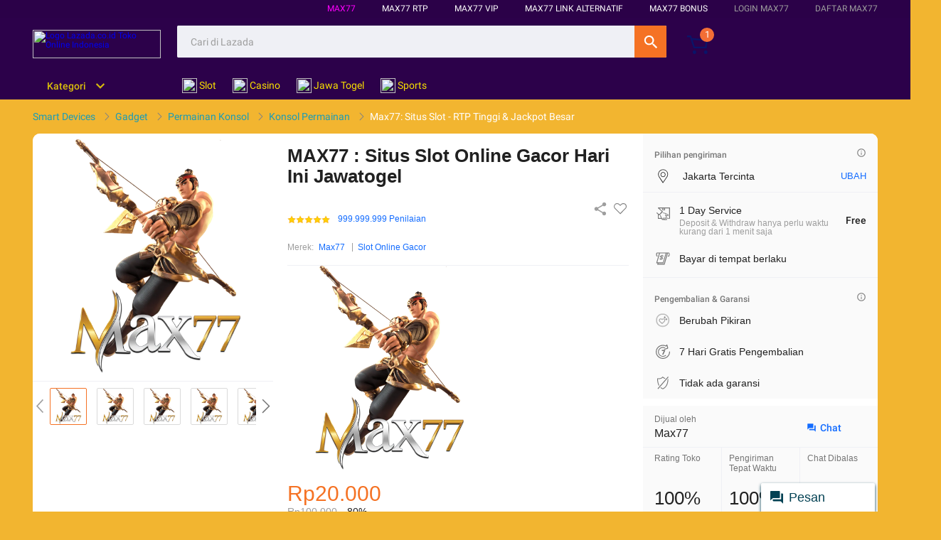

--- FILE ---
content_type: text/javascript
request_url: https://cdn.amplittlegiant.com/lazada/g.lazcdn.com/g/psolution/lzd-head-foot/1.1.5/js/framework.js
body_size: 85899
content:
(window.__ICE_ASSETS_MANIFEST__ = {
    publicPath: "https://cdn.amplittlegiant.com/lazada/g.lazcdn.com/g/psolution/lzd-head-foot/1.1.5/",
    entries: { main: ["js/framework.js", "js/616.js", "css/main.css", "js/main.js"] },
    pages: {
        "index-script-header-navmenu-categoryhoverevent": ["js/cde6690e.js", "js/p_index-script-header-navmenu-categoryhoverevent.js"],
        "index-script-header-linksbar-switchlanguage": ["js/cde6690e.js", "js/p_index-script-header-linksbar-switchlanguage.js"],
        "index-script-header-linksbar-appdownload": ["js/cde6690e.js", "js/p_index-script-header-linksbar-appdownload.js"],
        "index-script-header-navmenu-categorymenu": ["js/cde6690e.js", "js/p_index-script-header-navmenu-categorymenu.js"],
        "index-script-header-navmenu-categorytree": ["js/cde6690e.js", "js/780.js", "js/p_index-utils-mockcategorytreedata.js", "js/p_index-script-header-navmenu-categorytree.js"],
        "index-script-header-linksbar-trackorder": ["js/cde6690e.js", "js/696.js", "js/p_index-script-header-linksbar-trackorder.js"],
        "index-script-header-linksbar-feedback": ["js/p_index-script-header-linksbar-feedback.js"],
        "index-script-header-linksbar-userinfo": ["js/cde6690e.js", "js/p_index-script-header-linksbar-userinfo.js"],
        "index-script-header-linksbar-index": ["js/cde6690e.js", "js/696.js", "js/633.js", "js/p_index-script-header-linksbar-index.js"],
        "index-script-header-logobar-liveup": ["js/cde6690e.js", "js/p_index-script-header-logobar-liveup.js"],
        "index-script-header-linksbar-cart": ["js/p_index-script-header-linksbar-cart.js"],
        "index-script-header-logobar-index": ["js/cde6690e.js", "js/p_index-script-header-logobar-index.js"],
        "index-script-header-navmenu-index": ["js/cde6690e.js", "js/780.js", "js/p_index-utils-mockcategorytreedata.js", "css/p_index-script-header-navmenu-index.css", "js/p_index-script-header-navmenu-index.js"],
        "index-utils-mockcategorytreedata": ["js/p_index-utils-mockcategorytreedata.js"],
        "index-script-header-floatevent": ["js/cde6690e.js", "js/p_index-script-header-floatevent.js"],
        "index-script-footer-download": ["js/cde6690e.js", "js/p_index-script-footer-download.js"],
        "index-script-footer-index": ["js/cde6690e.js", "css/p_index-script-footer-index.css", "js/p_index-script-footer-index.js"],
        "index-script-header-index": ["js/cde6690e.js", "js/780.js", "js/p_index-utils-mockcategorytreedata.js", "js/696.js", "js/633.js", "css/p_index-script-header-index.css", "js/p_index-script-header-index.js"],
        "index-utils-checkplatform": ["js/p_index-utils-checkplatform.js"],
        "index-utils-localstorage": ["js/p_index-utils-localstorage.js"],
        "index-utils-lzdcookie": ["js/p_index-utils-lzdcookie.js"],
        "index-utils-goldlog": ["js/p_index-utils-goldlog.js"],
        "index-utils-reqwest": ["js/p_index-utils-reqwest.js"],
        "index-utils-popper": ["js/cde6690e.js", "js/p_index-utils-popper.js"],
        "index-utils-cache": ["js/p_index-utils-cache.js"],
        "index-utils-i18n": ["js/p_index-utils-i18n.js"],
        "index-utils-xhr": ["js/780.js", "js/p_index-utils-mockcategorytreedata.js", "js/p_index-utils-xhr.js"],
        "index-index": ["js/cde6690e.js", "js/780.js", "js/p_index-utils-mockcategorytreedata.js", "js/696.js", "js/633.js", "css/p_index-index.css", "js/p_index-index.js"],
    },
    assets: {},
}),
    (self.webpackChunk_ali_psolution_lzd_head_foot = self.webpackChunk_ali_psolution_lzd_head_foot || []).push([
        [774],
        {
            4194: function (e, t, n) {
                n.d(t, {
                    J0: function () {
                        return b;
                    },
                    PP: function () {
                        return m;
                    },
                    RQ: function () {
                        return A;
                    },
                    WK: function () {
                        return Q;
                    },
                    X3: function () {
                        return W;
                    },
                    Zn: function () {
                        return F;
                    },
                    aU: function () {
                        return r;
                    },
                    cP: function () {
                        return E;
                    },
                    fp: function () {
                        return L;
                    },
                    lX: function () {
                        return y;
                    },
                    p7: function () {
                        return oe;
                    },
                    q_: function () {
                        return g;
                    },
                });
                var r,
                    a = n(4885),
                    o = n(1543),
                    l = n(5375),
                    i = n(5177),
                    u = n(7239),
                    s = n(8037),
                    c = n(5739),
                    f = n(2322),
                    d = n(3443);
                function p() {
                    return (
                        (p = Object.assign
                            ? Object.assign.bind()
                            : function (e) {
                                  for (var t = 1; t < arguments.length; t++) {
                                      var n = arguments[t];
                                      for (var r in n) Object.prototype.hasOwnProperty.call(n, r) && (e[r] = n[r]);
                                  }
                                  return e;
                              }),
                        p.apply(this, arguments)
                    );
                }
                !(function (e) {
                    (e.Pop = "POP"), (e.Push = "PUSH"), (e.Replace = "REPLACE");
                })(r || (r = {}));
                var h,
                    v = "popstate";
                function m(e) {
                    var t = function (e) {
                            return Math.min(Math.max(e, 0), l.length - 1);
                        },
                        n = function () {
                            return l[d];
                        },
                        a = function (e, t, r) {
                            void 0 === t && (t = null);
                            var a = S(l ? n().pathname : "/", e, t, r);
                            return w("/" === a.pathname.charAt(0), "relative pathnames are not supported in memory history: " + JSON.stringify(e)), a;
                        },
                        o = function (e) {
                            return "string" === typeof e ? e : x(e);
                        };
                    void 0 === e && (e = {});
                    var l,
                        i = e.initialEntries,
                        u = void 0 === i ? ["/"] : i,
                        s = e.initialIndex,
                        c = e.v5Compat,
                        f = void 0 !== c && c;
                    l = u.map(function (e, t) {
                        return a(e, "string" === typeof e ? null : e.state, 0 === t ? "default" : void 0);
                    });
                    var d = t(null == s ? l.length - 1 : s),
                        p = r.Pop,
                        h = null;
                    return {
                        get index() {
                            return d;
                        },
                        get action() {
                            return p;
                        },
                        get location() {
                            return n();
                        },
                        createHref: o,
                        createURL(e) {
                            return new URL(o(e), "http://localhost");
                        },
                        encodeLocation(e) {
                            var t = "string" === typeof e ? E(e) : e;
                            return { pathname: t.pathname || "", search: t.search || "", hash: t.hash || "" };
                        },
                        push(e, t) {
                            p = r.Push;
                            var n = a(e, t);
                            (d += 1), l.splice(d, l.length, n), f && h && h({ action: p, location: n, delta: 1 });
                        },
                        replace(e, t) {
                            p = r.Replace;
                            var n = a(e, t);
                            (l[d] = n), f && h && h({ action: p, location: n, delta: 0 });
                        },
                        go(e) {
                            p = r.Pop;
                            var n = t(d + e),
                                a = l[n];
                            (d = n), h && h({ action: p, location: a, delta: e });
                        },
                        listen(e) {
                            return (
                                (h = e),
                                function () {
                                    h = null;
                                }
                            );
                        },
                    };
                }
                function y(e) {
                    return (
                        void 0 === e && (e = {}),
                        _(
                            function (e, t) {
                                var n = e.location;
                                return S("", { pathname: n.pathname, search: n.search, hash: n.hash }, (t.state && t.state.usr) || null, (t.state && t.state.key) || "default");
                            },
                            function (e, t) {
                                return "string" === typeof t ? t : x(t);
                            },
                            null,
                            e
                        )
                    );
                }
                function g(e) {
                    return (
                        void 0 === e && (e = {}),
                        _(
                            function (e, t) {
                                var n = E(e.location.hash.substr(1)),
                                    r = n.pathname,
                                    a = void 0 === r ? "/" : r,
                                    o = n.search,
                                    l = void 0 === o ? "" : o,
                                    i = n.hash,
                                    u = void 0 === i ? "" : i;
                                return a.startsWith("/") || a.startsWith(".") || (a = "/" + a), S("", { pathname: a, search: l, hash: u }, (t.state && t.state.usr) || null, (t.state && t.state.key) || "default");
                            },
                            function (e, t) {
                                var n = e.document.querySelector("base"),
                                    r = "";
                                if (n && n.getAttribute("href")) {
                                    var a = e.location.href,
                                        o = a.indexOf("#");
                                    r = -1 === o ? a : a.slice(0, o);
                                }
                                return r + "#" + ("string" === typeof t ? t : x(t));
                            },
                            function (e, t) {
                                w("/" === e.pathname.charAt(0), "relative pathnames are not supported in hash history.push(" + JSON.stringify(t) + ")");
                            },
                            e
                        )
                    );
                }
                function b(e, t) {
                    if (!1 === e || null === e || "undefined" === typeof e) throw new Error(t);
                }
                function w(e, t) {
                    if (!e) {
                        "undefined" !== typeof console && console.warn(t);
                        try {
                            throw new Error(t);
                        } catch (n) {}
                    }
                }
                function k(e, t) {
                    return { usr: e.state, key: e.key, idx: t };
                }
                function S(e, t, n, r) {
                    return (
                        void 0 === n && (n = null),
                        p({ pathname: "string" === typeof e ? e : e.pathname, search: "", hash: "" }, "string" === typeof t ? E(t) : t, { state: n, key: (t && t.key) || r || Math.random().toString(36).substr(2, 8) })
                    );
                }
                function x(e) {
                    var t = e.pathname,
                        n = void 0 === t ? "/" : t,
                        r = e.search,
                        a = void 0 === r ? "" : r,
                        o = e.hash,
                        l = void 0 === o ? "" : o;
                    return a && "?" !== a && (n += "?" === a.charAt(0) ? a : "?" + a), l && "#" !== l && (n += "#" === l.charAt(0) ? l : "#" + l), n;
                }
                function E(e) {
                    var t = {};
                    if (e) {
                        var n = e.indexOf("#");
                        n >= 0 && ((t.hash = e.substr(n)), (e = e.substr(0, n)));
                        var r = e.indexOf("?");
                        r >= 0 && ((t.search = e.substr(r)), (e = e.substr(0, r))), e && (t.pathname = e);
                    }
                    return t;
                }
                function _(e, t, n, a) {
                    var o = function () {
                            return (d.state || { idx: null }).idx;
                        },
                        l = function () {
                            h = r.Pop;
                            var e = o(),
                                t = null == e ? null : e - y;
                            (y = e), m && m({ action: h, location: g.location, delta: t });
                        },
                        i = function (e) {
                            var t = "null" !== s.location.origin ? s.location.origin : s.location.href,
                                n = "string" === typeof e ? e : x(e);
                            return b(t, "No window.location.(origin|href) available to create URL for href: " + n), new URL(n, t);
                        };
                    void 0 === a && (a = {});
                    var u = a.window,
                        s = void 0 === u ? document.defaultView : u,
                        c = a.v5Compat,
                        f = void 0 !== c && c,
                        d = s.history,
                        h = r.Pop,
                        m = null,
                        y = o();
                    null == y && ((y = 0), d.replaceState(p({}, d.state, { idx: y }), ""));
                    var g = {
                        get action() {
                            return h;
                        },
                        get location() {
                            return e(s, d);
                        },
                        listen(e) {
                            if (m) throw new Error("A history only accepts one active listener");
                            return (
                                s.addEventListener(v, l),
                                (m = e),
                                function () {
                                    s.removeEventListener(v, l), (m = null);
                                }
                            );
                        },
                        createHref(e) {
                            return t(s, e);
                        },
                        createURL: i,
                        encodeLocation(e) {
                            var t = i(e);
                            return { pathname: t.pathname, search: t.search, hash: t.hash };
                        },
                        push: function (e, t) {
                            h = r.Push;
                            var a = S(g.location, e, t);
                            n && n(a, e);
                            var l = k(a, (y = o() + 1)),
                                i = g.createHref(a);
                            try {
                                d.pushState(l, "", i);
                            } catch (u) {
                                if (u instanceof DOMException && "DataCloneError" === u.name) throw u;
                                s.location.assign(i);
                            }
                            f && m && m({ action: h, location: g.location, delta: 1 });
                        },
                        replace: function (e, t) {
                            h = r.Replace;
                            var a = S(g.location, e, t);
                            n && n(a, e);
                            var l = k(a, (y = o())),
                                i = g.createHref(a);
                            d.replaceState(l, "", i), f && m && m({ action: h, location: g.location, delta: 0 });
                        },
                        go(e) {
                            return d.go(e);
                        },
                    };
                    return g;
                }
                !(function (e) {
                    (e.data = "data"), (e.deferred = "deferred"), (e.redirect = "redirect"), (e.error = "error");
                })(h || (h = {}));
                var C = new Set(["lazy", "caseSensitive", "path", "id", "index", "children"]);
                function P(e, t, n, r) {
                    return (
                        void 0 === n && (n = []),
                        void 0 === r && (r = {}),
                        e.map(function (e, a) {
                            var o = (0, s._)(n).concat([a]),
                                l = "string" === typeof e.id ? e.id : o.join("-");
                            if (
                                (b(!0 !== e.index || !e.children, "Cannot specify children on an index route"),
                                b(!r[l], 'Found a route id collision on id "' + l + "\".  Route id's must be globally unique within Data Router usages"),
                                (function (e) {
                                    return !0 === e.index;
                                })(e))
                            ) {
                                var i = p({}, e, t(e), { id: l });
                                return (r[l] = i), i;
                            }
                            var u = p({}, e, t(e), { id: l, children: void 0 });
                            return (r[l] = u), e.children && (u.children = P(e.children, t, o, r)), u;
                        })
                    );
                }
                function L(e, t, n) {
                    void 0 === n && (n = "/");
                    var r = F(("string" === typeof t ? E(t) : t).pathname || "/", n);
                    if (null == r) return null;
                    var a = R(e);
                    !(function (e) {
                        e.sort(function (e, t) {
                            return e.score !== t.score
                                ? t.score - e.score
                                : (function (e, t) {
                                      var n =
                                          e.length === t.length &&
                                          e.slice(0, -1).every(function (e, n) {
                                              return e === t[n];
                                          });
                                      return n ? e[e.length - 1] - t[t.length - 1] : 0;
                                  })(
                                      e.routesMeta.map(function (e) {
                                          return e.childrenIndex;
                                      }),
                                      t.routesMeta.map(function (e) {
                                          return e.childrenIndex;
                                      })
                                  );
                        });
                    })(a);
                    for (var o = null, l = 0; null == o && l < a.length; ++l) o = j(a[l], O(r));
                    return o;
                }
                function R(e, t, n, r) {
                    void 0 === t && (t = []), void 0 === n && (n = []), void 0 === r && (r = "");
                    var a = function (e, a, o) {
                        var l = { relativePath: void 0 === o ? e.path || "" : o, caseSensitive: !0 === e.caseSensitive, childrenIndex: a, route: e };
                        l.relativePath.startsWith("/") &&
                            (b(
                                l.relativePath.startsWith(r),
                                'Absolute route path "' + l.relativePath + '" nested under path "' + r + '" is not valid. An absolute child route path must start with the combined path of all its parent routes.'
                            ),
                            (l.relativePath = l.relativePath.slice(r.length)));
                        var i = A([r, l.relativePath]),
                            u = n.concat(l);
                        e.children && e.children.length > 0 && (b(!0 !== e.index, 'Index routes must not have child routes. Please remove all child routes from route path "' + i + '".'), R(e.children, t, u, i)),
                            (null != e.path || e.index) && t.push({ path: i, score: N(i, e.index), routesMeta: u });
                    };
                    return (
                        e.forEach(function (e, t) {
                            var n;
                            if ("" !== e.path && null != (n = e.path) && n.includes("?")) {
                                var r = !0,
                                    o = !1,
                                    l = void 0;
                                try {
                                    for (var i, u = T(e.path)[Symbol.iterator](); !(r = (i = u.next()).done); r = !0) {
                                        var s = i.value;
                                        a(e, t, s);
                                    }
                                } catch (c) {
                                    (o = !0), (l = c);
                                } finally {
                                    try {
                                        r || null == u.return || u.return();
                                    } finally {
                                        if (o) throw l;
                                    }
                                }
                            } else a(e, t);
                        }),
                        t
                    );
                }
                function T(e) {
                    var t,
                        n = e.split("/");
                    if (0 === n.length) return [];
                    var r = (0, u._)(n),
                        a = r[0],
                        o = r.slice(1),
                        l = a.endsWith("?"),
                        i = a.replace(/\?$/, "");
                    if (0 === o.length) return l ? [i, ""] : [i];
                    var c,
                        f = T(o.join("/")),
                        d = [];
                    return (
                        (t = d).push.apply(
                            t,
                            (0, s._)(
                                f.map(function (e) {
                                    return "" === e ? i : [i, e].join("/");
                                })
                            )
                        ),
                        l && (c = d).push.apply(c, (0, s._)(f)),
                        d.map(function (t) {
                            return e.startsWith("/") && "" === t ? "/" : t;
                        })
                    );
                }
                var D = /^:[\w-]+$/,
                    z = function (e) {
                        return "*" === e;
                    };
                function N(e, t) {
                    var n = e.split("/"),
                        r = n.length;
                    return (
                        n.some(z) && (r += -2),
                        t && (r += 2),
                        n
                            .filter(function (e) {
                                return !z(e);
                            })
                            .reduce(function (e, t) {
                                return e + (D.test(t) ? 3 : "" === t ? 1 : 10);
                            }, r)
                    );
                }
                function j(e, t) {
                    for (var n = e.routesMeta, r = {}, a = "/", o = [], l = 0; l < n.length; ++l) {
                        var i = n[l],
                            u = l === n.length - 1,
                            s = "/" === a ? t : t.slice(a.length) || "/",
                            c = M({ path: i.relativePath, caseSensitive: i.caseSensitive, end: u }, s);
                        if (!c) return null;
                        Object.assign(r, c.params);
                        var f = i.route;
                        o.push({ params: r, pathname: A([a, c.pathname]), pathnameBase: B(A([a, c.pathnameBase])), route: f }), "/" !== c.pathnameBase && (a = A([a, c.pathnameBase]));
                    }
                    return o;
                }
                function M(e, t) {
                    "string" === typeof e && (e = { path: e, caseSensitive: !1, end: !0 });
                    var n = (0, i._)(
                            (function (e, t, n) {
                                void 0 === t && (t = !1),
                                    void 0 === n && (n = !0),
                                    w(
                                        "*" === e || !e.endsWith("*") || e.endsWith("/*"),
                                        'Route path "' +
                                            e +
                                            '" will be treated as if it were "' +
                                            e.replace(/\*$/, "/*") +
                                            '" because the `*` character must always follow a `/` in the pattern. To get rid of this warning, please change the route path to "' +
                                            e.replace(/\*$/, "/*") +
                                            '".'
                                    );
                                var r = [],
                                    a =
                                        "^" +
                                        e
                                            .replace(/\/*\*?$/, "")
                                            .replace(/^\/*/, "/")
                                            .replace(/[\\.*+^${}|()[\]]/g, "\\$&")
                                            .replace(/\/:([\w-]+)(\?)?/g, function (e, t, n) {
                                                return r.push({ paramName: t, isOptional: null != n }), n ? "/?([^\\/]+)?" : "/([^\\/]+)";
                                            });
                                return (
                                    e.endsWith("*") ? (r.push({ paramName: "*" }), (a += "*" === e || "/*" === e ? "(.*)$" : "(?:\\/(.+)|\\/*)$")) : n ? (a += "\\/*$") : "" !== e && "/" !== e && (a += "(?:(?=\\/|$))"),
                                    [new RegExp(a, t ? void 0 : "i"), r]
                                );
                            })(e.path, e.caseSensitive, e.end),
                            2
                        ),
                        r = n[0],
                        a = n[1],
                        o = t.match(r);
                    if (!o) return null;
                    var l = o[0],
                        u = l.replace(/(.)\/+$/, "$1"),
                        s = o.slice(1);
                    return {
                        params: a.reduce(function (e, t, n) {
                            var r = t.paramName,
                                a = t.isOptional;
                            if ("*" === r) {
                                var o = s[n] || "";
                                u = l.slice(0, l.length - o.length).replace(/(.)\/+$/, "$1");
                            }
                            var i = s[n];
                            return (
                                (e[r] =
                                    a && !i
                                        ? void 0
                                        : (function (e, t) {
                                              try {
                                                  return decodeURIComponent(e);
                                              } catch (n) {
                                                  return (
                                                      w(
                                                          !1,
                                                          'The value for the URL param "' + t + '" will not be decoded because the string "' + e + '" is a malformed URL segment. This is probably due to a bad percent encoding (' + n + ")."
                                                      ),
                                                      e
                                                  );
                                              }
                                          })(i || "", r)),
                                e
                            );
                        }, {}),
                        pathname: l,
                        pathnameBase: u,
                        pattern: e,
                    };
                }
                function O(e) {
                    try {
                        return decodeURI(e);
                    } catch (t) {
                        return w(!1, 'The URL path "' + e + '" could not be decoded because it is is a malformed URL segment. This is probably due to a bad percent encoding (' + t + ")."), e;
                    }
                }
                function F(e, t) {
                    if ("/" === t) return e;
                    if (!e.toLowerCase().startsWith(t.toLowerCase())) return null;
                    var n = t.endsWith("/") ? t.length - 1 : t.length,
                        r = e.charAt(n);
                    return r && "/" !== r ? null : e.slice(n) || "/";
                }
                function U(e, t, n, r) {
                    return (
                        "Cannot include a '" +
                        e +
                        "' character in a manually specified `to." +
                        t +
                        "` field [" +
                        JSON.stringify(r) +
                        "].  Please separate it out to the `to." +
                        n +
                        '` field. Alternatively you may provide the full path as a string in <Link to="..."> and the router will parse it for you.'
                    );
                }
                function I(e) {
                    return e.filter(function (e, t) {
                        return 0 === t || (e.route.path && e.route.path.length > 0);
                    });
                }
                var A = function (e) {
                        return e.join("/").replace(/\/\/+/g, "/");
                    },
                    B = function (e) {
                        return e.replace(/\/+$/, "").replace(/^\/*/, "/");
                    },
                    $ = function (e) {
                        return e && "?" !== e ? (e.startsWith("?") ? e : "?" + e) : "";
                    },
                    H = function (e) {
                        return e && "#" !== e ? (e.startsWith("#") ? e : "#" + e) : "";
                    },
                    W = (function (e) {
                        (0, l._)(n, e);
                        var t = (0, f._)(n);
                        function n() {
                            return (0, o._)(this, n), t.apply(this, arguments);
                        }
                        return n;
                    })((0, c._)(Error)),
                    V = function e(t, n, r, a) {
                        (0, o._)(this, e), void 0 === a && (a = !1), (this.status = t), (this.statusText = n || ""), (this.internal = a), r instanceof Error ? ((this.data = r.toString()), (this.error = r)) : (this.data = r);
                    };
                function Q(e) {
                    return null != e && "number" === typeof e.status && "string" === typeof e.statusText && "boolean" === typeof e.internal && "data" in e;
                }
                var q = ["post", "put", "patch", "delete"],
                    J = new Set(q),
                    K = ["get"].concat((0, s._)(q)),
                    Y = new Set(K),
                    X = new Set([301, 302, 303, 307, 308]),
                    G = new Set([307, 308]),
                    Z = { state: "idle", location: void 0, formMethod: void 0, formAction: void 0, formEncType: void 0, formData: void 0, json: void 0, text: void 0 },
                    ee = { state: "idle", data: void 0, formMethod: void 0, formAction: void 0, formEncType: void 0, formData: void 0, json: void 0, text: void 0 },
                    te = { state: "unblocked", proceed: void 0, reset: void 0, location: void 0 },
                    ne = /^(?:[a-z][a-z0-9+.-]*:|\/\/)/i,
                    re = function (e) {
                        return { hasErrorBoundary: Boolean(e.hasErrorBoundary) };
                    },
                    ae = "remix-router-transitions";
                function oe(e) {
                    var t,
                        n = function (e, t) {
                            void 0 === t && (t = {}), (ye = p({}, ye, e));
                            var n = [],
                                r = [];
                            $.v7_fetcherPersist &&
                                ye.fetchers.forEach(function (e, t) {
                                    "idle" === e.state && (et.has(t) ? r.push(t) : n.push(t));
                                }),
                                (0, s._)(W).forEach(function (e) {
                                    return e(ye, { deletedFetchers: r, unstable_viewTransitionOpts: t.viewTransitionOpts, unstable_flushSync: !0 === t.flushSync });
                                }),
                                $.v7_fetcherPersist &&
                                    (n.forEach(function (e) {
                                        return ye.fetchers.delete(e);
                                    }),
                                    r.forEach(function (e) {
                                        return v(e);
                                    }));
                        },
                        o = function (t, a, o) {
                            var l,
                                i,
                                u,
                                s = (void 0 === o ? {} : o).flushSync,
                                c = null != ye.actionData && null != ye.navigation.formMethod && De(ye.navigation.formMethod) && "loading" === ye.navigation.state && !0 !== (null == (l = t.state) ? void 0 : l._isRedirect);
                            u = a.actionData ? (Object.keys(a.actionData).length > 0 ? a.actionData : null) : c ? ye.actionData : null;
                            var f = a.loaderData ? be(ye.loaderData, a.loaderData, a.matches || [], a.errors) : ye.loaderData,
                                d = ye.blockers;
                            d.size > 0 &&
                                (d = new Map(d)).forEach(function (e, t) {
                                    return d.set(t, te);
                                });
                            var h,
                                v = !0 === Re || (null != ye.navigation.formMethod && De(ye.navigation.formMethod) && !0 !== (null == (i = t.state) ? void 0 : i._isRedirect));
                            if ((O && ((A = O), (O = void 0)), Oe || Ee === r.Pop || (Ee === r.Push ? e.history.push(t, t.state) : Ee === r.Replace && e.history.replace(t, t.state)), Ee === r.Pop)) {
                                var m = Ne.get(ye.location.pathname);
                                m && m.has(t.pathname) ? (h = { currentLocation: ye.location, nextLocation: t }) : Ne.has(t.pathname) && (h = { currentLocation: t, nextLocation: ye.location });
                            } else if (Te) {
                                var y = Ne.get(ye.location.pathname);
                                y ? y.add(t.pathname) : ((y = new Set([t.pathname])), Ne.set(ye.location.pathname, y)), (h = { currentLocation: ye.location, nextLocation: t });
                            }
                            n(
                                p({}, a, {
                                    actionData: u,
                                    loaderData: f,
                                    historyAction: Ee,
                                    location: t,
                                    initialized: !0,
                                    navigation: Z,
                                    revalidation: "idle",
                                    restoreScrollPosition: D(t, a.matches || ye.matches),
                                    preventScrollReset: v,
                                    blockers: d,
                                }),
                                { viewTransitionOpts: h, flushSync: !0 === s }
                            ),
                                (Ee = r.Pop),
                                (Re = !1),
                                (Te = !1),
                                (Oe = !1),
                                (We = !1),
                                (Ve = []),
                                (Qe = []);
                        },
                        l = function () {
                            var e;
                            (We = !0),
                                (e = Ve).push.apply(e, (0, s._)(C())),
                                Ge.forEach(function (e, t) {
                                    qe.has(t) && (Qe.push(t), m(t));
                                });
                        },
                        u = function (e, t, r) {
                            void 0 === r && (r = {}), ye.fetchers.set(e, t), n({ fetchers: new Map(ye.fetchers) }, { flushSync: !0 === (r && r.flushSync) });
                        },
                        c = function (e, t, r, a) {
                            void 0 === a && (a = {});
                            var o = we(ye.matches, t);
                            v(e), n({ errors: { [o.route.id]: r }, fetchers: new Map(ye.fetchers) }, { flushSync: !0 === (a && a.flushSync) });
                        },
                        f = function (e) {
                            return $.v7_fetcherPersist && (Ze.set(e, (Ze.get(e) || 0) + 1), et.has(e) && et.delete(e)), ye.fetchers.get(e) || ee;
                        },
                        v = function (e) {
                            var t = ye.fetchers.get(e);
                            !qe.has(e) || (t && "loading" === t.state && Ye.has(e)) || m(e), Ge.delete(e), Ye.delete(e), Xe.delete(e), et.delete(e), ye.fetchers.delete(e);
                        },
                        m = function (e) {
                            var t = qe.get(e);
                            b(t, "Expected fetch controller: " + e), t.abort(), qe.delete(e);
                        },
                        y = function (e) {
                            var t = !0,
                                n = !1,
                                r = void 0;
                            try {
                                for (var a, o = e[Symbol.iterator](); !(t = (a = o.next()).done); t = !0) {
                                    var l = a.value,
                                        i = He(f(l).data);
                                    ye.fetchers.set(l, i);
                                }
                            } catch (u) {
                                (n = !0), (r = u);
                            } finally {
                                try {
                                    t || null == o.return || o.return();
                                } finally {
                                    if (n) throw r;
                                }
                            }
                        },
                        g = function () {
                            var e = [],
                                t = !1,
                                n = !0,
                                r = !1,
                                a = void 0;
                            try {
                                for (var o, l = Xe[Symbol.iterator](); !(n = (o = l.next()).done); n = !0) {
                                    var i = o.value,
                                        u = ye.fetchers.get(i);
                                    b(u, "Expected fetcher: " + i), "loading" === u.state && (Xe.delete(i), e.push(i), (t = !0));
                                }
                            } catch (s) {
                                (r = !0), (a = s);
                            } finally {
                                try {
                                    n || null == l.return || l.return();
                                } finally {
                                    if (r) throw a;
                                }
                            }
                            return y(e), t;
                        },
                        k = function (e) {
                            var t = [],
                                n = !0,
                                r = !1,
                                a = void 0;
                            try {
                                for (var o, l = Ye[Symbol.iterator](); !(n = (o = l.next()).done); n = !0) {
                                    var u = (0, i._)(o.value, 2),
                                        s = u[0];
                                    if (u[1] < e) {
                                        var c = ye.fetchers.get(s);
                                        b(c, "Expected fetcher: " + s), "loading" === c.state && (m(s), Ye.delete(s), t.push(s));
                                    }
                                }
                            } catch (f) {
                                (r = !0), (a = f);
                            } finally {
                                try {
                                    n || null == l.return || l.return();
                                } finally {
                                    if (r) throw a;
                                }
                            }
                            return y(t), t.length > 0;
                        },
                        x = function (e) {
                            ye.blockers.delete(e), nt.delete(e);
                        },
                        E = function (e, t) {
                            var r = ye.blockers.get(e) || te;
                            b(
                                ("unblocked" === r.state && "blocked" === t.state) ||
                                    ("blocked" === r.state && "blocked" === t.state) ||
                                    ("blocked" === r.state && "proceeding" === t.state) ||
                                    ("blocked" === r.state && "unblocked" === t.state) ||
                                    ("proceeding" === r.state && "unblocked" === t.state),
                                "Invalid blocker state transition: " + r.state + " -> " + t.state
                            );
                            var a = new Map(ye.blockers);
                            a.set(e, t), n({ blockers: a });
                        },
                        _ = function (e) {
                            var t = e.currentLocation,
                                n = e.nextLocation,
                                r = e.historyAction;
                            if (0 !== nt.size) {
                                nt.size > 1 && w(!1, "A router only supports one blocker at a time");
                                var a = Array.from(nt.entries()),
                                    o = (0, i._)(a[a.length - 1], 2),
                                    l = o[0],
                                    u = o[1],
                                    s = ye.blockers.get(l);
                                if (!s || "proceeding" !== s.state) return u({ currentLocation: t, nextLocation: n, historyAction: r }) ? l : void 0;
                            }
                        },
                        C = function (e) {
                            var t = [];
                            return (
                                tt.forEach(function (n, r) {
                                    (e && !e(r)) || (n.cancel(), t.push(r), tt.delete(r));
                                }),
                                t
                            );
                        },
                        R = function (e, t) {
                            if (Q) {
                                var n = Q(
                                    e,
                                    t.map(function (e) {
                                        return (function (e, t) {
                                            var n = e.route,
                                                r = e.pathname,
                                                a = e.params;
                                            return { id: n.id, pathname: r, params: a, data: t[n.id], handle: n.handle };
                                        })(e, ye.loaderData);
                                    })
                                );
                                return n || e.key;
                            }
                            return e.key;
                        },
                        T = function (e, t) {
                            if (V && q) {
                                var n = R(e, t);
                                V[n] = q();
                            }
                        },
                        D = function (e, t) {
                            if (V) {
                                var n = R(e, t),
                                    r = V[n];
                                if ("number" === typeof r) return r;
                            }
                            return null;
                        },
                        z = e.window ? e.window : "undefined" !== typeof window ? window : void 0,
                        N = "undefined" !== typeof z && "undefined" !== typeof z.document && "undefined" !== typeof z.document.createElement,
                        j = !N;
                    if ((b(e.routes.length > 0, "You must provide a non-empty routes array to createRouter"), e.mapRouteProperties)) t = e.mapRouteProperties;
                    else if (e.detectErrorBoundary) {
                        var M = e.detectErrorBoundary;
                        t = function (e) {
                            return { hasErrorBoundary: M(e) };
                        };
                    } else t = re;
                    var O,
                        U,
                        I = {},
                        A = P(e.routes, t, void 0, I),
                        B = e.basename || "/",
                        $ = p({ v7_fetcherPersist: !1, v7_normalizeFormMethod: !1, v7_partialHydration: !1, v7_prependBasename: !1, v7_relativeSplatPath: !1 }, e.future),
                        H = null,
                        W = new Set(),
                        V = null,
                        Q = null,
                        q = null,
                        J = null != e.hydrationData,
                        K = L(A, e.history.location, B),
                        Y = null;
                    if (null == K) {
                        var X = Se(404, { pathname: e.history.location.pathname }),
                            oe = ke(A);
                        (K = oe.matches), (Y = { [oe.route.id]: X });
                    }
                    var se,
                        ce = K.some(function (e) {
                            return e.route.lazy;
                        }),
                        fe = K.some(function (e) {
                            return e.route.loader;
                        });
                    if (ce) U = !1;
                    else if (fe)
                        if ($.v7_partialHydration) {
                            var de = e.hydrationData ? e.hydrationData.loaderData : null,
                                he = e.hydrationData ? e.hydrationData.errors : null;
                            U = K.every(function (e) {
                                return e.route.loader && !0 !== e.route.loader.hydrate && ((de && void 0 !== de[e.route.id]) || (he && void 0 !== he[e.route.id]));
                            });
                        } else U = null != e.hydrationData;
                    else U = !0;
                    var me,
                        ye = {
                            historyAction: e.history.action,
                            location: e.history.location,
                            matches: K,
                            initialized: U,
                            navigation: Z,
                            restoreScrollPosition: null == e.hydrationData && null,
                            preventScrollReset: !1,
                            revalidation: "idle",
                            loaderData: (e.hydrationData && e.hydrationData.loaderData) || {},
                            actionData: (e.hydrationData && e.hydrationData.actionData) || null,
                            errors: (e.hydrationData && e.hydrationData.errors) || Y,
                            fetchers: new Map(),
                            blockers: new Map(),
                        },
                        Ee = r.Pop,
                        Re = !1,
                        Te = !1,
                        Ne = new Map(),
                        Me = null,
                        Oe = !1,
                        We = !1,
                        Ve = [],
                        Qe = [],
                        qe = new Map(),
                        Je = 0,
                        Ke = -1,
                        Ye = new Map(),
                        Xe = new Set(),
                        Ge = new Map(),
                        Ze = new Map(),
                        et = new Set(),
                        tt = new Map(),
                        nt = new Map(),
                        rt = !1;
                    function at(e, t) {
                        return ot.apply(this, arguments);
                    }
                    function ot() {
                        return (
                            (ot = (0, a._)(function (t, a) {
                                var o, l, i, u, s, c, f, h, v, m, y, g;
                                return (0, d.Jh)(this, function (d) {
                                    switch (d.label) {
                                        case 0:
                                            return "number" === typeof t
                                                ? (e.history.go(t), [2])
                                                : ((o = le(ye.location, ye.matches, B, $.v7_prependBasename, t, $.v7_relativeSplatPath, null == a ? void 0 : a.fromRouteId, null == a ? void 0 : a.relative)),
                                                  (l = ie($.v7_normalizeFormMethod, !1, o, a)),
                                                  (i = l.path),
                                                  (u = l.submission),
                                                  (s = l.error),
                                                  (c = ye.location),
                                                  (f = p({}, (f = S(ye.location, i, a && a.state)), e.history.encodeLocation(f))),
                                                  (h = a && null != a.replace ? a.replace : void 0),
                                                  (v = r.Push),
                                                  !0 === h ? (v = r.Replace) : !1 === h || (null != u && De(u.formMethod) && u.formAction === ye.location.pathname + ye.location.search && (v = r.Replace)),
                                                  (m = a && "preventScrollReset" in a ? !0 === a.preventScrollReset : void 0),
                                                  (y = !0 === (a && a.unstable_flushSync)),
                                                  (g = _({ currentLocation: c, nextLocation: f, historyAction: v }))
                                                      ? (E(g, {
                                                            state: "blocked",
                                                            location: f,
                                                            proceed() {
                                                                E(g, { state: "proceeding", proceed: void 0, reset: void 0, location: f }), at(t, a);
                                                            },
                                                            reset() {
                                                                var e = new Map(ye.blockers);
                                                                e.set(g, te), n({ blockers: e });
                                                            },
                                                        }),
                                                        [2])
                                                      : [4, lt(v, f, { submission: u, pendingError: s, preventScrollReset: m, replace: a && a.replace, enableViewTransition: a && a.unstable_viewTransition, flushSync: y })]);
                                        case 1:
                                            return [2, d.sent()];
                                    }
                                });
                            })),
                            ot.apply(this, arguments)
                        );
                    }
                    function lt(e, t, n) {
                        return it.apply(this, arguments);
                    }
                    function it() {
                        return (
                            (it = (0, a._)(function (t, n, r) {
                                var a, l, i, u, s, c, f, h, v, m, y, g, b, w, k, S;
                                return (0, d.Jh)(this, function (d) {
                                    switch (d.label) {
                                        case 0:
                                            return (
                                                me && me.abort(),
                                                (me = null),
                                                (Ee = t),
                                                (Oe = !0 === (r && r.startUninterruptedRevalidation)),
                                                T(ye.location, ye.matches),
                                                (Re = !0 === (r && r.preventScrollReset)),
                                                (Te = !0 === (r && r.enableViewTransition)),
                                                (a = O || A),
                                                (l = r && r.overrideNavigation),
                                                (i = L(a, n, B)),
                                                (u = !0 === (r && r.flushSync)),
                                                i
                                                    ? !ye.initialized || We || !_e(ye.location, n) || (r && r.submission && De(r.submission.formMethod))
                                                        ? ((me = new AbortController()), (v = ve(e.history, n, me.signal, r && r.submission)), r && r.pendingError ? ((y = { [we(i).route.id]: r.pendingError }), [3, 3]) : [3, 1])
                                                        : (o(n, { matches: i }, { flushSync: u }), [2])
                                                    : ((s = Se(404, { pathname: n.pathname })), (c = ke(a)), (f = c.matches), (h = c.route), C(), o(n, { matches: f, loaderData: {}, errors: { [h.id]: s } }, { flushSync: u }), [2])
                                            );
                                        case 1:
                                            return r && r.submission && De(r.submission.formMethod) ? [4, ut(v, n, r.submission, i, { replace: r.replace, flushSync: u })] : [3, 3];
                                        case 2:
                                            if ((g = d.sent()).shortCircuited) return [2];
                                            (m = g.pendingActionData), (y = g.pendingActionError), (l = Ie(n, r.submission)), (u = !1), (v = new Request(v.url, { signal: v.signal })), (d.label = 3);
                                        case 3:
                                            return [4, ct(v, n, i, l, r && r.submission, r && r.fetcherSubmission, r && r.replace, r && !0 === r.initialHydration, u, m, y)];
                                        case 4:
                                            return (b = d.sent()), (w = b.shortCircuited), (k = b.loaderData), (S = b.errors), w || ((me = null), o(n, p({ matches: i }, m ? { actionData: m } : {}, { loaderData: k, errors: S }))), [2];
                                    }
                                });
                            })),
                            it.apply(this, arguments)
                        );
                    }
                    function ut(e, t, n, r, a) {
                        return st.apply(this, arguments);
                    }
                    function st() {
                        return (st = (0, a._)(function (e, a, o, i, u) {
                            var s, c, f, p, v;
                            return (0, d.Jh)(this, function (d) {
                                switch (d.label) {
                                    case 0:
                                        return (
                                            void 0 === u && (u = {}),
                                            l(),
                                            (s = Ae(a, o)),
                                            n({ navigation: s }, { flushSync: !0 === u.flushSync }),
                                            (f = Fe(i, a)).route.action || f.route.lazy ? [3, 1] : ((c = { type: h.error, error: Se(405, { method: e.method, pathname: a.pathname, routeId: f.route.id }) }), [3, 3])
                                        );
                                    case 1:
                                        return [4, pe("action", e, f, i, I, t, B, $.v7_relativeSplatPath)];
                                    case 2:
                                        if (((c = d.sent()), e.signal.aborted)) return [2, { shortCircuited: !0 }];
                                        d.label = 3;
                                    case 3:
                                        return Le(c) ? ((p = u && null != u.replace ? u.replace : c.location === ye.location.pathname + ye.location.search), [4, ht(ye, c, { submission: o, replace: p })]) : [3, 5];
                                    case 4:
                                        return d.sent(), [2, { shortCircuited: !0 }];
                                    case 5:
                                        if (Pe(c)) return (v = we(i, f.route.id)), !0 !== (u && u.replace) && (Ee = r.Push), [2, { pendingActionData: {}, pendingActionError: { [v.route.id]: c.error } }];
                                        if (Ce(c)) throw Se(400, { type: "defer-action" });
                                        return [2, { pendingActionData: { [f.route.id]: c.data } }];
                                }
                            });
                        })).apply(this, arguments);
                    }
                    function ct(e, t, n, r, a, o, l, i, u, s, c) {
                        return ft.apply(this, arguments);
                    }
                    function ft() {
                        return (
                            (ft = (0, a._)(function (t, r, a, l, u, s, c, f, h, v, y) {
                                var b, w, S, x, E, _, P, L, R, T, D, z, N, j, M, F, U, I, H, W, V;
                                return (0, d.Jh)(this, function (d) {
                                    switch (d.label) {
                                        case 0:
                                            return (
                                                (b = l || Ie(r, u)),
                                                (w = u || s || Ue(b)),
                                                (S = O || A),
                                                (x = (0, i._)(ue(e.history, ye, a, w, r, $.v7_partialHydration && !0 === f, We, Ve, Qe, et, Ge, Xe, S, B, v, y), 2)),
                                                (E = x[0]),
                                                (_ = x[1]),
                                                C(function (e) {
                                                    return (
                                                        !(
                                                            a &&
                                                            a.some(function (t) {
                                                                return t.route.id === e;
                                                            })
                                                        ) ||
                                                        (E &&
                                                            E.some(function (t) {
                                                                return t.route.id === e;
                                                            }))
                                                    );
                                                }),
                                                (Ke = ++Je),
                                                0 === E.length && 0 === _.length
                                                    ? ((P = g()),
                                                      o(r, p({ matches: a, loaderData: {}, errors: y || null }, v ? { actionData: v } : {}, P ? { fetchers: new Map(ye.fetchers) } : {}), { flushSync: h }),
                                                      [2, { shortCircuited: !0 }])
                                                    : (Oe ||
                                                          ($.v7_partialHydration && f) ||
                                                          (_.forEach(function (e) {
                                                              var t = ye.fetchers.get(e.key),
                                                                  n = Be(void 0, t ? t.data : void 0);
                                                              ye.fetchers.set(e.key, n);
                                                          }),
                                                          (L = v || ye.actionData),
                                                          n(p({ navigation: b }, L ? (0 === Object.keys(L).length ? { actionData: null } : { actionData: L }) : {}, _.length > 0 ? { fetchers: new Map(ye.fetchers) } : {}), { flushSync: h })),
                                                      _.forEach(function (e) {
                                                          qe.has(e.key) && m(e.key), e.controller && qe.set(e.key, e.controller);
                                                      }),
                                                      (R = function () {
                                                          return _.forEach(function (e) {
                                                              return m(e.key);
                                                          });
                                                      }),
                                                      me && me.signal.addEventListener("abort", R),
                                                      [4, mt(ye.matches, a, E, _, t)])
                                            );
                                        case 1:
                                            return (
                                                (T = d.sent()),
                                                (D = T.results),
                                                (z = T.loaderResults),
                                                (N = T.fetcherResults),
                                                t.signal.aborted
                                                    ? [2, { shortCircuited: !0 }]
                                                    : (me && me.signal.removeEventListener("abort", R),
                                                      _.forEach(function (e) {
                                                          return qe.delete(e.key);
                                                      }),
                                                      (j = xe(D)) ? (j.idx >= E.length && ((M = _[j.idx - E.length].key), Xe.add(M)), [4, ht(ye, j.result, { replace: c })]) : [3, 3])
                                            );
                                        case 2:
                                            return d.sent(), [2, { shortCircuited: !0 }];
                                        case 3:
                                            return (
                                                (F = ge(ye, a, E, z, y, _, N, tt)),
                                                (U = F.loaderData),
                                                (I = F.errors),
                                                tt.forEach(function (e, t) {
                                                    e.subscribe(function (n) {
                                                        (n || e.done) && tt.delete(t);
                                                    });
                                                }),
                                                (H = g()),
                                                (W = k(Ke)),
                                                (V = H || W || _.length > 0),
                                                [2, p({ loaderData: U, errors: I }, V ? { fetchers: new Map(ye.fetchers) } : {})]
                                            );
                                    }
                                });
                            })),
                            ft.apply(this, arguments)
                        );
                    }
                    function dt() {
                        return (
                            (dt = (0, a._)(function (r, a, s, f, p, h, v) {
                                var y, g, w, S, x, E, _, C, P, R, T, D, z, N, j, M, F, U, H, W, V, Q, q, J, K, Y;
                                return (0, d.Jh)(this, function (d) {
                                    switch (d.label) {
                                        case 0:
                                            return (
                                                l(),
                                                Ge.delete(r),
                                                f.route.action || f.route.lazy
                                                    ? ((g = ye.fetchers.get(r)),
                                                      u(r, $e(v, g), { flushSync: h }),
                                                      (w = new AbortController()),
                                                      (S = ve(e.history, s, w.signal, v)),
                                                      qe.set(r, w),
                                                      (x = Je),
                                                      [4, pe("action", S, f, p, I, t, B, $.v7_relativeSplatPath)])
                                                    : ((y = Se(405, { method: v.formMethod, pathname: s, routeId: a })), c(r, a, y, { flushSync: h }), [2])
                                            );
                                        case 1:
                                            if (((E = d.sent()), S.signal.aborted)) return qe.get(r) === w && qe.delete(r), [2];
                                            if ($.v7_fetcherPersist && et.has(r)) {
                                                if (Le(E) || Pe(E)) return u(r, He(void 0)), [2];
                                            } else {
                                                if (Le(E)) return qe.delete(r), Ke > x ? (u(r, He(void 0)), [2]) : (Xe.add(r), u(r, Be(v)), [2, ht(ye, E, { fetcherSubmission: v })]);
                                                if (Pe(E)) return c(r, a, E.error), [2];
                                            }
                                            if (Ce(E)) throw Se(400, { type: "defer-action" });
                                            return (
                                                (_ = ye.navigation.location || ye.location),
                                                (C = ve(e.history, _, w.signal)),
                                                (P = O || A),
                                                b((R = "idle" !== ye.navigation.state ? L(P, ye.navigation.location, B) : ye.matches), "Didn't find any matches after fetcher action"),
                                                (T = ++Je),
                                                Ye.set(r, T),
                                                (D = Be(v, E.data)),
                                                ye.fetchers.set(r, D),
                                                (z = (0, i._)(ue(e.history, ye, R, v, _, !1, We, Ve, Qe, et, Ge, Xe, P, B, { [f.route.id]: E.data }, void 0), 2)),
                                                (N = z[0]),
                                                (j = z[1])
                                                    .filter(function (e) {
                                                        return e.key !== r;
                                                    })
                                                    .forEach(function (e) {
                                                        var t = e.key,
                                                            n = ye.fetchers.get(t),
                                                            r = Be(void 0, n ? n.data : void 0);
                                                        ye.fetchers.set(t, r), qe.has(t) && m(t), e.controller && qe.set(t, e.controller);
                                                    }),
                                                n({ fetchers: new Map(ye.fetchers) }),
                                                (M = function () {
                                                    return j.forEach(function (e) {
                                                        return m(e.key);
                                                    });
                                                }),
                                                w.signal.addEventListener("abort", M),
                                                [4, mt(ye.matches, R, N, j, C)]
                                            );
                                        case 2:
                                            return (
                                                (F = d.sent()),
                                                (U = F.results),
                                                (H = F.loaderResults),
                                                (W = F.fetcherResults),
                                                w.signal.aborted
                                                    ? [2]
                                                    : (w.signal.removeEventListener("abort", M),
                                                      Ye.delete(r),
                                                      qe.delete(r),
                                                      j.forEach(function (e) {
                                                          return qe.delete(e.key);
                                                      }),
                                                      (V = xe(U))
                                                          ? (V.idx >= N.length && ((Q = j[V.idx - N.length].key), Xe.add(Q)), [2, ht(ye, V.result)])
                                                          : ((q = ge(ye, ye.matches, N, H, void 0, j, W, tt)),
                                                            (J = q.loaderData),
                                                            (K = q.errors),
                                                            ye.fetchers.has(r) && ((Y = He(E.data)), ye.fetchers.set(r, Y)),
                                                            k(T),
                                                            "loading" === ye.navigation.state && T > Ke
                                                                ? (b(Ee, "Expected pending action"), me && me.abort(), o(ye.navigation.location, { matches: R, loaderData: J, errors: K, fetchers: new Map(ye.fetchers) }))
                                                                : (n({ errors: K, loaderData: be(ye.loaderData, J, R, K), fetchers: new Map(ye.fetchers) }), (We = !1)),
                                                            [2]))
                                            );
                                    }
                                });
                            })),
                            dt.apply(this, arguments)
                        );
                    }
                    function pt() {
                        return (pt = (0, a._)(function (n, r, a, o, l, i, s) {
                            var f, p, h, v, m;
                            return (0, d.Jh)(this, function (d) {
                                switch (d.label) {
                                    case 0:
                                        return (
                                            (f = ye.fetchers.get(n)),
                                            u(n, Be(s, f ? f.data : void 0), { flushSync: i }),
                                            (p = new AbortController()),
                                            (h = ve(e.history, a, p.signal)),
                                            qe.set(n, p),
                                            (v = Je),
                                            [4, pe("loader", h, o, l, I, t, B, $.v7_relativeSplatPath)]
                                        );
                                    case 1:
                                        return Ce((m = d.sent())) ? [4, je(m, h.signal, !0)] : [3, 3];
                                    case 2:
                                        (m = d.sent() || m), (d.label = 3);
                                    case 3:
                                        return qe.get(n) === p && qe.delete(n), h.signal.aborted ? [2] : et.has(n) ? (u(n, He(void 0)), [2]) : Le(m) ? (Ke > v ? (u(n, He(void 0)), [2]) : [3, 4]) : [3, 6];
                                    case 4:
                                        return Xe.add(n), [4, ht(ye, m)];
                                    case 5:
                                        return d.sent(), [2];
                                    case 6:
                                        return Pe(m) ? (c(n, r, m.error), [2]) : (b(!Ce(m), "Unhandled fetcher deferred data"), u(n, He(m.data)), [2]);
                                }
                            });
                        })).apply(this, arguments);
                    }
                    function ht(e, t, n) {
                        return vt.apply(this, arguments);
                    }
                    function vt() {
                        return (
                            (vt = (0, a._)(function (t, n, a) {
                                var o, l, i, u, s, c, f, h, v, m, y, g, w, k;
                                return (0, d.Jh)(this, function (d) {
                                    switch (d.label) {
                                        case 0:
                                            return (
                                                (l = (o = void 0 === a ? {} : a).submission),
                                                (i = o.fetcherSubmission),
                                                (u = o.replace),
                                                n.revalidate && (We = !0),
                                                b((s = S(t.location, n.location, { _isRedirect: !0 })), "Expected a location on the redirect navigation"),
                                                N && ((c = !1), n.reloadDocument ? (c = !0) : ne.test(n.location) && ((f = e.history.createURL(n.location)), (c = f.origin !== z.location.origin || null == F(f.pathname, B))), c)
                                                    ? (u ? z.location.replace(n.location) : z.location.assign(n.location), [2])
                                                    : ((me = null),
                                                      (h = !0 === u ? r.Replace : r.Push),
                                                      (v = t.navigation),
                                                      (m = v.formMethod),
                                                      (y = v.formAction),
                                                      (g = v.formEncType),
                                                      !l && !i && m && y && g && (l = Ue(t.navigation)),
                                                      (w = l || i),
                                                      G.has(n.status) && w && De(w.formMethod) ? [4, lt(h, s, { submission: p({}, w, { formAction: n.location }), preventScrollReset: Re })] : [3, 2])
                                            );
                                        case 1:
                                            return d.sent(), [3, 4];
                                        case 2:
                                            return (k = Ie(s, l)), [4, lt(h, s, { overrideNavigation: k, fetcherSubmission: i, preventScrollReset: Re })];
                                        case 3:
                                            d.sent(), (d.label = 4);
                                        case 4:
                                            return [2];
                                    }
                                });
                            })),
                            vt.apply(this, arguments)
                        );
                    }
                    function mt(e, t, n, r, a) {
                        return yt.apply(this, arguments);
                    }
                    function yt() {
                        return (yt = (0, a._)(function (n, r, a, o, l) {
                            var i, u, c;
                            return (0, d.Jh)(this, function (f) {
                                switch (f.label) {
                                    case 0:
                                        return [
                                            4,
                                            Promise.all(
                                                (0, s._)(
                                                    a.map(function (e) {
                                                        return pe("loader", l, e, r, I, t, B, $.v7_relativeSplatPath);
                                                    })
                                                ).concat(
                                                    (0, s._)(
                                                        o.map(function (n) {
                                                            return n.matches && n.match && n.controller
                                                                ? pe("loader", ve(e.history, n.path, n.controller.signal), n.match, n.matches, I, t, B, $.v7_relativeSplatPath)
                                                                : { type: h.error, error: Se(404, { pathname: n.path }) };
                                                        })
                                                    )
                                                )
                                            ),
                                        ];
                                    case 1:
                                        return (
                                            (i = f.sent()),
                                            (u = i.slice(0, a.length)),
                                            (c = i.slice(a.length)),
                                            [
                                                4,
                                                Promise.all([
                                                    ze(
                                                        n,
                                                        a,
                                                        u,
                                                        u.map(function () {
                                                            return l.signal;
                                                        }),
                                                        !1,
                                                        ye.loaderData
                                                    ),
                                                    ze(
                                                        n,
                                                        o.map(function (e) {
                                                            return e.match;
                                                        }),
                                                        c,
                                                        o.map(function (e) {
                                                            return e.controller ? e.controller.signal : null;
                                                        }),
                                                        !0
                                                    ),
                                                ]),
                                            ]
                                        );
                                    case 2:
                                        return f.sent(), [2, { results: i, loaderResults: u, fetcherResults: c }];
                                }
                            });
                        })).apply(this, arguments);
                    }
                    return (
                        (se = {
                            get basename() {
                                return B;
                            },
                            get future() {
                                return $;
                            },
                            get state() {
                                return ye;
                            },
                            get routes() {
                                return A;
                            },
                            get window() {
                                return z;
                            },
                            initialize: function () {
                                if (
                                    ((H = e.history.listen(function (t) {
                                        var r = t.action,
                                            a = t.location,
                                            o = t.delta;
                                        if (!rt) {
                                            w(
                                                0 === nt.size || null != o,
                                                "You are trying to use a blocker on a POP navigation to a location that was not created by @remix-run/router. This will fail silently in production. This can happen if you are navigating outside the router via `window.history.pushState`/`window.location.hash` instead of using router navigation APIs.  This can also happen if you are using createHashRouter and the user manually changes the URL."
                                            );
                                            var l = _({ currentLocation: ye.location, nextLocation: a, historyAction: r });
                                            return l && null != o
                                                ? ((rt = !0),
                                                  e.history.go(-1 * o),
                                                  void E(l, {
                                                      state: "blocked",
                                                      location: a,
                                                      proceed() {
                                                          E(l, { state: "proceeding", proceed: void 0, reset: void 0, location: a }), e.history.go(o);
                                                      },
                                                      reset() {
                                                          var e = new Map(ye.blockers);
                                                          e.set(l, te), n({ blockers: e });
                                                      },
                                                  }))
                                                : lt(r, a);
                                        }
                                        rt = !1;
                                    })),
                                    N)
                                ) {
                                    !(function (e, t) {
                                        try {
                                            var n = e.sessionStorage.getItem(ae);
                                            if (n) {
                                                var r = JSON.parse(n),
                                                    a = !0,
                                                    o = !1,
                                                    l = void 0;
                                                try {
                                                    for (var u, s = Object.entries(r || {})[Symbol.iterator](); !(a = (u = s.next()).done); a = !0) {
                                                        var c = (0, i._)(u.value, 2),
                                                            f = c[0],
                                                            d = c[1];
                                                        d && Array.isArray(d) && t.set(f, new Set(d || []));
                                                    }
                                                } catch (p) {
                                                    (o = !0), (l = p);
                                                } finally {
                                                    try {
                                                        a || null == s.return || s.return();
                                                    } finally {
                                                        if (o) throw l;
                                                    }
                                                }
                                            }
                                        } catch (h) {}
                                    })(z, Ne);
                                    var t = function () {
                                        return (function (e, t) {
                                            if (t.size > 0) {
                                                var n = {},
                                                    r = !0,
                                                    a = !1,
                                                    o = void 0;
                                                try {
                                                    for (var l, u = t[Symbol.iterator](); !(r = (l = u.next()).done); r = !0) {
                                                        var c = (0, i._)(l.value, 2),
                                                            f = c[0],
                                                            d = c[1];
                                                        n[f] = (0, s._)(d);
                                                    }
                                                } catch (p) {
                                                    (a = !0), (o = p);
                                                } finally {
                                                    try {
                                                        r || null == u.return || u.return();
                                                    } finally {
                                                        if (a) throw o;
                                                    }
                                                }
                                                try {
                                                    e.sessionStorage.setItem(ae, JSON.stringify(n));
                                                } catch (X) {
                                                    w(!1, "Failed to save applied view transitions in sessionStorage (" + X + ").");
                                                }
                                            }
                                        })(z, Ne);
                                    };
                                    z.addEventListener("pagehide", t),
                                        (Me = function () {
                                            return z.removeEventListener("pagehide", t);
                                        });
                                }
                                return ye.initialized || lt(r.Pop, ye.location, { initialHydration: !0 }), se;
                            },
                            subscribe: function (e) {
                                return (
                                    W.add(e),
                                    function () {
                                        return W.delete(e);
                                    }
                                );
                            },
                            enableScrollRestoration: function (e, t, r) {
                                if (((V = e), (q = t), (Q = r || null), !J && ye.navigation === Z)) {
                                    J = !0;
                                    var a = D(ye.location, ye.matches);
                                    null != a && n({ restoreScrollPosition: a });
                                }
                                return function () {
                                    (V = null), (q = null), (Q = null);
                                };
                            },
                            navigate: at,
                            fetch: function (e, t, n, r) {
                                if (j)
                                    throw new Error(
                                        "router.fetch() was called during the server render, but it shouldn't be. You are likely calling a useFetcher() method in the body of your component. Try moving it to a useEffect or a callback."
                                    );
                                qe.has(e) && m(e);
                                var a = !0 === (r && r.unstable_flushSync),
                                    o = O || A,
                                    l = le(ye.location, ye.matches, B, $.v7_prependBasename, n, $.v7_relativeSplatPath, t, null == r ? void 0 : r.relative),
                                    i = L(o, l, B);
                                if (i) {
                                    var u = ie($.v7_normalizeFormMethod, !0, l, r),
                                        s = u.path,
                                        f = u.submission,
                                        d = u.error;
                                    if (d) c(e, t, d, { flushSync: a });
                                    else {
                                        var p = Fe(i, s);
                                        (Re = !0 === (r && r.preventScrollReset)),
                                            f && De(f.formMethod)
                                                ? (function (e, t, n, r, a, o, l) {
                                                      dt.apply(this, arguments);
                                                  })(e, t, s, p, i, a, f)
                                                : (Ge.set(e, { routeId: t, path: s }),
                                                  (function (e, t, n, r, a, o, l) {
                                                      pt.apply(this, arguments);
                                                  })(e, t, s, p, i, a, f));
                                    }
                                } else c(e, t, Se(404, { pathname: l }), { flushSync: a });
                            },
                            revalidate: function () {
                                l(),
                                    n({ revalidation: "loading" }),
                                    "submitting" !== ye.navigation.state &&
                                        ("idle" !== ye.navigation.state
                                            ? lt(Ee || ye.historyAction, ye.navigation.location, { overrideNavigation: ye.navigation })
                                            : lt(ye.historyAction, ye.location, { startUninterruptedRevalidation: !0 }));
                            },
                            createHref: function (t) {
                                return e.history.createHref(t);
                            },
                            encodeLocation: function (t) {
                                return e.history.encodeLocation(t);
                            },
                            getFetcher: f,
                            deleteFetcher: function (e) {
                                if ($.v7_fetcherPersist) {
                                    var t = (Ze.get(e) || 0) - 1;
                                    t <= 0 ? (Ze.delete(e), et.add(e)) : Ze.set(e, t);
                                } else v(e);
                                n({ fetchers: new Map(ye.fetchers) });
                            },
                            dispose: function () {
                                H && H(),
                                    Me && Me(),
                                    W.clear(),
                                    me && me.abort(),
                                    ye.fetchers.forEach(function (e, t) {
                                        return v(t);
                                    }),
                                    ye.blockers.forEach(function (e, t) {
                                        return x(t);
                                    });
                            },
                            getBlocker: function (e, t) {
                                var n = ye.blockers.get(e) || te;
                                return nt.get(e) !== t && nt.set(e, t), n;
                            },
                            deleteBlocker: x,
                            _internalFetchControllers: qe,
                            _internalActiveDeferreds: tt,
                            _internalSetRoutes: function (e) {
                                O = P(e, t, void 0, (I = {}));
                            },
                        }),
                        se
                    );
                }
                function le(e, t, n, r, a, o, l, i) {
                    var u, s;
                    if (l) {
                        u = [];
                        var c = !0,
                            f = !1,
                            d = void 0;
                        try {
                            for (var h, v = t[Symbol.iterator](); !(c = (h = v.next()).done); c = !0) {
                                var m = h.value;
                                if ((u.push(m), m.route.id === l)) {
                                    s = m;
                                    break;
                                }
                            }
                        } catch (g) {
                            (f = !0), (d = g);
                        } finally {
                            try {
                                c || null == v.return || v.return();
                            } finally {
                                if (f) throw d;
                            }
                        }
                    } else (u = t), (s = t[t.length - 1]);
                    var y = (function (e, t, n, r) {
                        var a;
                        void 0 === r && (r = !1),
                            "string" === typeof e
                                ? (a = E(e))
                                : (b(!(a = p({}, e)).pathname || !a.pathname.includes("?"), U("?", "pathname", "search", a)),
                                  b(!a.pathname || !a.pathname.includes("#"), U("#", "pathname", "hash", a)),
                                  b(!a.search || !a.search.includes("#"), U("#", "search", "hash", a)));
                        var o,
                            l = "" === e || "" === a.pathname,
                            i = l ? "/" : a.pathname;
                        if (null == i) o = n;
                        else {
                            var u = t.length - 1;
                            if (!r && i.startsWith("..")) {
                                for (var s = i.split("/"); ".." === s[0]; ) s.shift(), (u -= 1);
                                a.pathname = s.join("/");
                            }
                            o = u >= 0 ? t[u] : "/";
                        }
                        var c = (function (e, t) {
                                void 0 === t && (t = "/");
                                var n = "string" === typeof e ? E(e) : e,
                                    r = n.pathname,
                                    a = n.search,
                                    o = void 0 === a ? "" : a,
                                    l = n.hash,
                                    i = void 0 === l ? "" : l,
                                    u = r
                                        ? r.startsWith("/")
                                            ? r
                                            : (function (e, t) {
                                                  var n = t.replace(/\/+$/, "").split("/");
                                                  return (
                                                      e.split("/").forEach(function (e) {
                                                          ".." === e ? n.length > 1 && n.pop() : "." !== e && n.push(e);
                                                      }),
                                                      n.length > 1 ? n.join("/") : "/"
                                                  );
                                              })(r, t)
                                        : t;
                                return { pathname: u, search: $(o), hash: H(i) };
                            })(a, o),
                            f = i && "/" !== i && i.endsWith("/"),
                            d = (l || "." === i) && n.endsWith("/");
                        return c.pathname.endsWith("/") || (!f && !d) || (c.pathname += "/"), c;
                    })(
                        a || ".",
                        (function (e, t) {
                            var n = I(e);
                            return t
                                ? n.map(function (t, n) {
                                      return n === e.length - 1 ? t.pathname : t.pathnameBase;
                                  })
                                : n.map(function (e) {
                                      return e.pathnameBase;
                                  });
                        })(u, o),
                        F(e.pathname, n) || e.pathname,
                        "path" === i
                    );
                    return (
                        null == a && ((y.search = e.search), (y.hash = e.hash)),
                        (null != a && "" !== a && "." !== a) || !s || !s.route.index || Oe(y.search) || (y.search = y.search ? y.search.replace(/^\?/, "?index&") : "?index"),
                        r && "/" !== n && (y.pathname = "/" === y.pathname ? n : A([n, y.pathname])),
                        x(y)
                    );
                }
                function ie(e, t, n, r) {
                    if (
                        !r ||
                        !(function (e) {
                            return null != e && (("formData" in e && null != e.formData) || ("body" in e && void 0 !== e.body));
                        })(r)
                    )
                        return { path: n };
                    if (r.formMethod && ((a = r.formMethod), !Y.has(a.toLowerCase()))) return { path: n, error: Se(405, { method: r.formMethod }) };
                    var a,
                        o,
                        l,
                        u = function () {
                            return { path: n, error: Se(400, { type: "invalid-body" }) };
                        },
                        s = r.formMethod || "get",
                        c = e ? s.toUpperCase() : s.toLowerCase(),
                        f = Ee(n);
                    if (void 0 !== r.body) {
                        if ("text/plain" === r.formEncType) {
                            if (!De(c)) return u();
                            var d =
                                "string" === typeof r.body
                                    ? r.body
                                    : r.body instanceof FormData || r.body instanceof URLSearchParams
                                    ? Array.from(r.body.entries()).reduce(function (e, t) {
                                          var n = (0, i._)(t, 2);
                                          return "" + e + n[0] + "=" + n[1] + "\n";
                                      }, "")
                                    : String(r.body);
                            return { path: n, submission: { formMethod: c, formAction: f, formEncType: r.formEncType, formData: void 0, json: void 0, text: d } };
                        }
                        if ("application/json" === r.formEncType) {
                            if (!De(c)) return u();
                            try {
                                var p = "string" === typeof r.body ? JSON.parse(r.body) : r.body;
                                return { path: n, submission: { formMethod: c, formAction: f, formEncType: r.formEncType, formData: void 0, json: p, text: void 0 } };
                            } catch (m) {
                                return u();
                            }
                        }
                    }
                    if ((b("function" === typeof FormData, "FormData is not available in this environment"), r.formData)) (o = me(r.formData)), (l = r.formData);
                    else if (r.body instanceof FormData) (o = me(r.body)), (l = r.body);
                    else if (r.body instanceof URLSearchParams) l = ye((o = r.body));
                    else if (null == r.body) (o = new URLSearchParams()), (l = new FormData());
                    else
                        try {
                            l = ye((o = new URLSearchParams(r.body)));
                        } catch (m) {
                            return u();
                        }
                    var h = { formMethod: c, formAction: f, formEncType: (r && r.formEncType) || "application/x-www-form-urlencoded", formData: l, json: void 0, text: void 0 };
                    if (De(h.formMethod)) return { path: n, submission: h };
                    var v = E(n);
                    return t && v.search && Oe(v.search) && o.append("index", ""), (v.search = "?" + o), { path: x(v), submission: h };
                }
                function ue(e, t, n, r, a, o, l, i, u, s, c, f, d, h, v, m) {
                    var y = m ? Object.values(m)[0] : v ? Object.values(v)[0] : void 0,
                        g = e.createURL(t.location),
                        b = e.createURL(a),
                        w = m ? Object.keys(m)[0] : void 0,
                        k = (function (e, t) {
                            var n = e;
                            if (t) {
                                var r = e.findIndex(function (e) {
                                    return e.route.id === t;
                                });
                                r >= 0 && (n = e.slice(0, r));
                            }
                            return n;
                        })(n, w).filter(function (e, n) {
                            var a = e.route;
                            if (a.lazy) return !0;
                            if (null == a.loader) return !1;
                            if (o) return !!a.loader.hydrate || (void 0 === t.loaderData[a.id] && (!t.errors || void 0 === t.errors[a.id]));
                            if (
                                (function (e, t, n) {
                                    var r = !t || n.route.id !== t.route.id,
                                        a = void 0 === e[n.route.id];
                                    return r || a;
                                })(t.loaderData, t.matches[n], e) ||
                                i.some(function (t) {
                                    return t === e.route.id;
                                })
                            )
                                return !0;
                            var u = t.matches[n],
                                s = e;
                            return ce(
                                e,
                                p({ currentUrl: g, currentParams: u.params, nextUrl: b, nextParams: s.params }, r, {
                                    actionResult: y,
                                    defaultShouldRevalidate: l || g.pathname + g.search === b.pathname + b.search || g.search !== b.search || se(u, s),
                                })
                            );
                        }),
                        S = [];
                    return (
                        c.forEach(function (e, a) {
                            if (
                                !o &&
                                n.some(function (t) {
                                    return t.route.id === e.routeId;
                                }) &&
                                !s.has(a)
                            ) {
                                var i = L(d, e.path, h);
                                if (i) {
                                    var c = t.fetchers.get(a),
                                        v = Fe(i, e.path);
                                    !f.has(a) &&
                                        (u.includes(a) ||
                                            (c && "idle" !== c.state && void 0 === c.data
                                                ? l
                                                : ce(v, p({ currentUrl: g, currentParams: t.matches[t.matches.length - 1].params, nextUrl: b, nextParams: n[n.length - 1].params }, r, { actionResult: y, defaultShouldRevalidate: l })))) &&
                                        S.push({ key: a, routeId: e.routeId, path: e.path, matches: i, match: v, controller: new AbortController() });
                                } else S.push({ key: a, routeId: e.routeId, path: e.path, matches: null, match: null, controller: null });
                            }
                        }),
                        [k, S]
                    );
                }
                function se(e, t) {
                    var n = e.route.path;
                    return e.pathname !== t.pathname || (null != n && n.endsWith("*") && e.params["*"] !== t.params["*"]);
                }
                function ce(e, t) {
                    if (e.route.shouldRevalidate) {
                        var n = e.route.shouldRevalidate(t);
                        if ("boolean" === typeof n) return n;
                    }
                    return t.defaultShouldRevalidate;
                }
                function fe(e, t, n) {
                    return de.apply(this, arguments);
                }
                function de() {
                    return (de = (0, a._)(function (e, t, n) {
                        var r, a, o, l, i;
                        return (0, d.Jh)(this, function (u) {
                            switch (u.label) {
                                case 0:
                                    return e.lazy ? [4, e.lazy()] : [2];
                                case 1:
                                    if (((r = u.sent()), !e.lazy)) return [2];
                                    for (var s in (b((a = n[e.id]), "No route found in manifest"), (o = {}), r))
                                        (l = a[s]),
                                            w(
                                                !(i = void 0 !== l && "hasErrorBoundary" !== s),
                                                'Route "' + a.id + '" has a static property "' + s + '" defined but its lazy function is also returning a value for this property. The lazy route property "' + s + '" will be ignored.'
                                            ),
                                            i || C.has(s) || (o[s] = r[s]);
                                    return Object.assign(a, o), Object.assign(a, p({}, t(a), { lazy: void 0 })), [2];
                            }
                        });
                    })).apply(this, arguments);
                }
                function pe(e, t, n, r, a, o, l, i, u) {
                    return he.apply(this, arguments);
                }
                function he() {
                    return (he = (0, a._)(function (e, t, n, r, a, o, l, i, u) {
                        var s, c, f, p, v, m, y, g, w, k, S, x, E, _, C, P, L, R, T, D, z;
                        return (0, d.Jh)(this, function (d) {
                            switch (d.label) {
                                case 0:
                                    void 0 === u && (u = {}),
                                        (p = function (e) {
                                            var r,
                                                a = new Promise(function (e, t) {
                                                    return (r = t);
                                                });
                                            return (
                                                (f = function () {
                                                    return r();
                                                }),
                                                t.signal.addEventListener("abort", f),
                                                Promise.race([e({ request: t, params: n.params, context: u.requestContext }), a])
                                            );
                                        }),
                                        (d.label = 1);
                                case 1:
                                    return (
                                        d.trys.push([1, 12, 13, 14]),
                                        (v = n.route[e]),
                                        n.route.lazy
                                            ? v
                                                ? [
                                                      4,
                                                      Promise.all([
                                                          p(v).catch(function (e) {
                                                              m = e;
                                                          }),
                                                          fe(n.route, o, a),
                                                      ]),
                                                  ]
                                                : [3, 3]
                                            : [3, 8]
                                    );
                                case 2:
                                    if (((y = d.sent()), m)) throw m;
                                    return (c = y[0]), [3, 7];
                                case 3:
                                    return [4, fe(n.route, o, a)];
                                case 4:
                                    return d.sent(), (v = n.route[e]) ? [4, p(v)] : [3, 6];
                                case 5:
                                    return (c = d.sent()), [3, 7];
                                case 6:
                                    if ("action" === e) throw ((g = new URL(t.url)), (w = g.pathname + g.search), Se(405, { method: t.method, pathname: w, routeId: n.route.id }));
                                    return [2, { type: h.data, data: void 0 }];
                                case 7:
                                    return [3, 11];
                                case 8:
                                    if (v) return [3, 9];
                                    throw Se(404, { pathname: (k = new URL(t.url)).pathname + k.search });
                                case 9:
                                    return [4, p(v)];
                                case 10:
                                    (c = d.sent()), (d.label = 11);
                                case 11:
                                    return (
                                        b(
                                            void 0 !== c,
                                            "You defined " + ("action" === e ? "an action" : "a loader") + ' for route "' + n.route.id + "\" but didn't return anything from your `" + e + "` function. Please return a value or `null`."
                                        ),
                                        [3, 14]
                                    );
                                case 12:
                                    return (S = d.sent()), (s = h.error), (c = S), [3, 14];
                                case 13:
                                    return f && t.signal.removeEventListener("abort", f), [7];
                                case 14:
                                    if (!Te(c)) return [3, 24];
                                    if (((x = c.status), X.has(x))) {
                                        if (
                                            (b((E = c.headers.get("Location")), "Redirects returned/thrown from loaders/actions must have a Location header"),
                                            ne.test(E)
                                                ? u.isStaticRequest ||
                                                  ((_ = new URL(t.url)), (C = E.startsWith("//") ? new URL(_.protocol + E) : new URL(E)), (P = null != F(C.pathname, l)), C.origin === _.origin && P && (E = C.pathname + C.search + C.hash))
                                                : (E = le(new URL(t.url), r.slice(0, r.indexOf(n) + 1), l, !0, E, i)),
                                            u.isStaticRequest)
                                        )
                                            throw (c.headers.set("Location", E), c);
                                        return [2, { type: h.redirect, status: x, location: E, revalidate: null !== c.headers.get("X-Remix-Revalidate"), reloadDocument: null !== c.headers.get("X-Remix-Reload-Document") }];
                                    }
                                    if (u.isRouteRequest) throw { type: s === h.error ? h.error : h.data, response: c };
                                    d.label = 15;
                                case 15:
                                    return d.trys.push([15, 22, , 23]), (R = c.headers.get("Content-Type")) && /\bapplication\/json\b/.test(R) ? (null != c.body ? [3, 16] : ((L = null), [3, 18])) : [3, 19];
                                case 16:
                                    return [4, c.json()];
                                case 17:
                                    (L = d.sent()), (d.label = 18);
                                case 18:
                                    return [3, 21];
                                case 19:
                                    return [4, c.text()];
                                case 20:
                                    (L = d.sent()), (d.label = 21);
                                case 21:
                                    return [3, 23];
                                case 22:
                                    return (T = d.sent()), [2, { type: h.error, error: T }];
                                case 23:
                                    return s === h.error ? [2, { type: s, error: new V(x, c.statusText, L), headers: c.headers }] : [2, { type: h.data, data: L, statusCode: c.status, headers: c.headers }];
                                case 24:
                                    return s === h.error
                                        ? [2, { type: s, error: c }]
                                        : Re(c)
                                        ? [2, { type: h.deferred, deferredData: c, statusCode: null == (D = c.init) ? void 0 : D.status, headers: (null == (z = c.init) ? void 0 : z.headers) && new Headers(c.init.headers) }]
                                        : [2, { type: h.data, data: c }];
                            }
                        });
                    })).apply(this, arguments);
                }
                function ve(e, t, n, r) {
                    var a = e.createURL(Ee(t)).toString(),
                        o = { signal: n };
                    if (r && De(r.formMethod)) {
                        var l = r.formMethod,
                            i = r.formEncType;
                        (o.method = l.toUpperCase()),
                            "application/json" === i
                                ? ((o.headers = new Headers({ "Content-Type": i })), (o.body = JSON.stringify(r.json)))
                                : "text/plain" === i
                                ? (o.body = r.text)
                                : "application/x-www-form-urlencoded" === i && r.formData
                                ? (o.body = me(r.formData))
                                : (o.body = r.formData);
                    }
                    return new Request(a, o);
                }
                function me(e) {
                    var t = new URLSearchParams(),
                        n = !0,
                        r = !1,
                        a = void 0;
                    try {
                        for (var o, l = e.entries()[Symbol.iterator](); !(n = (o = l.next()).done); n = !0) {
                            var u = (0, i._)(o.value, 2),
                                s = u[0],
                                c = u[1];
                            t.append(s, "string" === typeof c ? c : c.name);
                        }
                    } catch (f) {
                        (r = !0), (a = f);
                    } finally {
                        try {
                            n || null == l.return || l.return();
                        } finally {
                            if (r) throw a;
                        }
                    }
                    return t;
                }
                function ye(e) {
                    var t = new FormData(),
                        n = !0,
                        r = !1,
                        a = void 0;
                    try {
                        for (var o, l = e.entries()[Symbol.iterator](); !(n = (o = l.next()).done); n = !0) {
                            var u = (0, i._)(o.value, 2),
                                s = u[0],
                                c = u[1];
                            t.append(s, c);
                        }
                    } catch (f) {
                        (r = !0), (a = f);
                    } finally {
                        try {
                            n || null == l.return || l.return();
                        } finally {
                            if (r) throw a;
                        }
                    }
                    return t;
                }
                function ge(e, t, n, r, a, o, l, i) {
                    for (
                        var u = (function (e, t, n, r, a) {
                                var o,
                                    l = {},
                                    i = null,
                                    u = !1,
                                    s = {};
                                return (
                                    n.forEach(function (n, c) {
                                        var f = t[c].route.id;
                                        if ((b(!Le(n), "Cannot handle redirect results in processLoaderData"), Pe(n))) {
                                            var d = we(e, f),
                                                p = n.error;
                                            r && ((p = Object.values(r)[0]), (r = void 0)),
                                                null == (i = i || {})[d.route.id] && (i[d.route.id] = p),
                                                (l[f] = void 0),
                                                u || ((u = !0), (o = Q(n.error) ? n.error.status : 500)),
                                                n.headers && (s[f] = n.headers);
                                        } else Ce(n) ? (a.set(f, n.deferredData), (l[f] = n.deferredData.data)) : (l[f] = n.data), null == n.statusCode || 200 === n.statusCode || u || (o = n.statusCode), n.headers && (s[f] = n.headers);
                                    }),
                                    r && ((i = r), (l[Object.keys(r)[0]] = void 0)),
                                    { loaderData: l, errors: i, statusCode: o || 200, loaderHeaders: s }
                                );
                            })(t, n, r, a, i),
                            s = u.loaderData,
                            c = u.errors,
                            f = 0;
                        f < o.length;
                        f++
                    ) {
                        var d = o[f],
                            h = d.key,
                            v = d.match,
                            m = d.controller;
                        b(void 0 !== l && void 0 !== l[f], "Did not find corresponding fetcher result");
                        var y = l[f];
                        if (!m || !m.signal.aborted)
                            if (Pe(y)) {
                                var g = we(e.matches, null == v ? void 0 : v.route.id);
                                (c && c[g.route.id]) || (c = p({}, c, { [g.route.id]: y.error })), e.fetchers.delete(h);
                            } else if (Le(y)) b(!1, "Unhandled fetcher revalidation redirect");
                            else if (Ce(y)) b(!1, "Unhandled fetcher deferred data");
                            else {
                                var w = He(y.data);
                                e.fetchers.set(h, w);
                            }
                    }
                    return { loaderData: s, errors: c };
                }
                function be(e, t, n, r) {
                    var a = p({}, t),
                        o = !0,
                        l = !1,
                        i = void 0;
                    try {
                        for (var u, s = n[Symbol.iterator](); !(o = (u = s.next()).done); o = !0) {
                            var c = u.value,
                                f = c.route.id;
                            if ((t.hasOwnProperty(f) ? void 0 !== t[f] && (a[f] = t[f]) : void 0 !== e[f] && c.route.loader && (a[f] = e[f]), r && r.hasOwnProperty(f))) break;
                        }
                    } catch (d) {
                        (l = !0), (i = d);
                    } finally {
                        try {
                            o || null == s.return || s.return();
                        } finally {
                            if (l) throw i;
                        }
                    }
                    return a;
                }
                function we(e, t) {
                    return (
                        (t
                            ? e.slice(
                                  0,
                                  e.findIndex(function (e) {
                                      return e.route.id === t;
                                  }) + 1
                              )
                            : (0, s._)(e)
                        )
                            .reverse()
                            .find(function (e) {
                                return !0 === e.route.hasErrorBoundary;
                            }) || e[0]
                    );
                }
                function ke(e) {
                    var t =
                        1 === e.length
                            ? e[0]
                            : e.find(function (e) {
                                  return e.index || !e.path || "/" === e.path;
                              }) || { id: "__shim-error-route__" };
                    return { matches: [{ params: {}, pathname: "", pathnameBase: "", route: t }], route: t };
                }
                function Se(e, t) {
                    var n = void 0 === t ? {} : t,
                        r = n.pathname,
                        a = n.routeId,
                        o = n.method,
                        l = n.type,
                        i = "Unknown Server Error",
                        u = "Unknown @remix-run/router error";
                    return (
                        400 === e
                            ? ((i = "Bad Request"),
                              o && r && a
                                  ? (u = "You made a " + o + ' request to "' + r + '" but did not provide a `loader` for route "' + a + '", so there is no way to handle the request.')
                                  : "defer-action" === l
                                  ? (u = "defer() is not supported in actions")
                                  : "invalid-body" === l && (u = "Unable to encode submission body"))
                            : 403 === e
                            ? ((i = "Forbidden"), (u = 'Route "' + a + '" does not match URL "' + r + '"'))
                            : 404 === e
                            ? ((i = "Not Found"), (u = 'No route matches URL "' + r + '"'))
                            : 405 === e &&
                              ((i = "Method Not Allowed"),
                              o && r && a
                                  ? (u = "You made a " + o.toUpperCase() + ' request to "' + r + '" but did not provide an `action` for route "' + a + '", so there is no way to handle the request.')
                                  : o && (u = 'Invalid request method "' + o.toUpperCase() + '"')),
                        new V(e || 500, i, new Error(u), !0)
                    );
                }
                function xe(e) {
                    for (var t = e.length - 1; t >= 0; t--) {
                        var n = e[t];
                        if (Le(n)) return { result: n, idx: t };
                    }
                }
                function Ee(e) {
                    return x(p({}, "string" === typeof e ? E(e) : e, { hash: "" }));
                }
                function _e(e, t) {
                    return e.pathname === t.pathname && e.search === t.search && ("" === e.hash ? "" !== t.hash : e.hash === t.hash || "" !== t.hash);
                }
                function Ce(e) {
                    return e.type === h.deferred;
                }
                function Pe(e) {
                    return e.type === h.error;
                }
                function Le(e) {
                    return (e && e.type) === h.redirect;
                }
                function Re(e) {
                    var t = e;
                    return t && "object" === typeof t && "object" === typeof t.data && "function" === typeof t.subscribe && "function" === typeof t.cancel && "function" === typeof t.resolveData;
                }
                function Te(e) {
                    return null != e && "number" === typeof e.status && "string" === typeof e.statusText && "object" === typeof e.headers && "undefined" !== typeof e.body;
                }
                function De(e) {
                    return J.has(e.toLowerCase());
                }
                function ze(e, t, n, r, a, o) {
                    return Ne.apply(this, arguments);
                }
                function Ne() {
                    return (Ne = (0, a._)(function (e, t, n, r, a, o) {
                        var l, i;
                        return (0, d.Jh)(this, function (u) {
                            switch (u.label) {
                                case 0:
                                    (l = function (l) {
                                        var i, u, s, c, f;
                                        return (0, d.Jh)(this, function (d) {
                                            switch (d.label) {
                                                case 0:
                                                    return (
                                                        (i = n[l]),
                                                        (u = t[l])
                                                            ? ((s = e.find(function (e) {
                                                                  return e.route.id === u.route.id;
                                                              })),
                                                              (c = null != s && !se(s, u) && void 0 !== (o && o[u.route.id])),
                                                              Ce(i) && (a || c)
                                                                  ? (b((f = r[l]), "Expected an AbortSignal for revalidating fetcher deferred result"),
                                                                    [
                                                                        4,
                                                                        je(i, f, a).then(function (e) {
                                                                            e && (n[l] = e || n[l]);
                                                                        }),
                                                                    ])
                                                                  : [3, 2])
                                                            : [2, "continue"]
                                                    );
                                                case 1:
                                                    d.sent(), (d.label = 2);
                                                case 2:
                                                    return [2];
                                            }
                                        });
                                    }),
                                        (i = 0),
                                        (u.label = 1);
                                case 1:
                                    return i < n.length ? [5, (0, d.XA)(l(i))] : [3, 4];
                                case 2:
                                    u.sent(), (u.label = 3);
                                case 3:
                                    return i++, [3, 1];
                                case 4:
                                    return [2];
                            }
                        });
                    })).apply(this, arguments);
                }
                function je(e, t, n) {
                    return Me.apply(this, arguments);
                }
                function Me() {
                    return (Me = (0, a._)(function (e, t, n) {
                        return (0, d.Jh)(this, function (r) {
                            switch (r.label) {
                                case 0:
                                    return void 0 === n && (n = !1), [4, e.deferredData.resolveData(t)];
                                case 1:
                                    if (r.sent()) return [2];
                                    if (n)
                                        try {
                                            return [2, { type: h.data, data: e.deferredData.unwrappedData }];
                                        } catch (a) {
                                            return [2, { type: h.error, error: a }];
                                        }
                                    return [2, { type: h.data, data: e.deferredData.data }];
                            }
                        });
                    })).apply(this, arguments);
                }
                function Oe(e) {
                    return new URLSearchParams(e).getAll("index").some(function (e) {
                        return "" === e;
                    });
                }
                function Fe(e, t) {
                    var n = "string" === typeof t ? E(t).search : t.search;
                    if (e[e.length - 1].route.index && Oe(n || "")) return e[e.length - 1];
                    var r = I(e);
                    return r[r.length - 1];
                }
                function Ue(e) {
                    var t = e.formMethod,
                        n = e.formAction,
                        r = e.formEncType,
                        a = e.text,
                        o = e.formData,
                        l = e.json;
                    if (t && n && r)
                        return null != a
                            ? { formMethod: t, formAction: n, formEncType: r, formData: void 0, json: void 0, text: a }
                            : null != o
                            ? { formMethod: t, formAction: n, formEncType: r, formData: o, json: void 0, text: void 0 }
                            : void 0 !== l
                            ? { formMethod: t, formAction: n, formEncType: r, formData: void 0, json: l, text: void 0 }
                            : void 0;
                }
                function Ie(e, t) {
                    return t
                        ? { state: "loading", location: e, formMethod: t.formMethod, formAction: t.formAction, formEncType: t.formEncType, formData: t.formData, json: t.json, text: t.text }
                        : { state: "loading", location: e, formMethod: void 0, formAction: void 0, formEncType: void 0, formData: void 0, json: void 0, text: void 0 };
                }
                function Ae(e, t) {
                    return { state: "submitting", location: e, formMethod: t.formMethod, formAction: t.formAction, formEncType: t.formEncType, formData: t.formData, json: t.json, text: t.text };
                }
                function Be(e, t) {
                    return e
                        ? { state: "loading", formMethod: e.formMethod, formAction: e.formAction, formEncType: e.formEncType, formData: e.formData, json: e.json, text: e.text, data: t }
                        : { state: "loading", formMethod: void 0, formAction: void 0, formEncType: void 0, formData: void 0, json: void 0, text: void 0, data: t };
                }
                function $e(e, t) {
                    return { state: "submitting", formMethod: e.formMethod, formAction: e.formAction, formEncType: e.formEncType, formData: e.formData, json: e.json, text: e.text, data: t ? t.data : void 0 };
                }
                function He(e) {
                    return { state: "idle", formMethod: void 0, formAction: void 0, formEncType: void 0, formData: void 0, json: void 0, text: void 0, data: e };
                }
                Symbol("deferred");
            },
            3378: function (e, t, n) {
                var r, a;
                n.d(t, {
                    pG: function () {
                        return w;
                    },
                });
                var o = n(4885),
                    l = n(1543),
                    i = n(5177),
                    u = n(3443),
                    s = n(1739),
                    c = n(7820),
                    f = n(6048);
                new Set(["application/x-www-form-urlencoded", "multipart/form-data", "text/plain"]);
                var d = s.createContext({ isTransitioning: !1 }),
                    p = s.createContext(new Map()),
                    h = (r || (r = n.t(s, 2))).startTransition,
                    v = (a || (a = n.t(c, 2))).flushSync;
                function m(e) {
                    v ? v(e) : e();
                }
                (r || (r = n.t(s, 2))).useId;
                var y,
                    g,
                    b = function e() {
                        var t = this;
                        (0, l._)(this, e),
                            (this.status = "pending"),
                            (this.promise = new Promise(function (e, n) {
                                (t.resolve = function (n) {
                                    "pending" === t.status && ((t.status = "resolved"), e(n));
                                }),
                                    (t.reject = function (e) {
                                        "pending" === t.status && ((t.status = "rejected"), n(e));
                                    });
                            }));
                    };
                function w(e) {
                    var t = e.fallbackElement,
                        n = e.router,
                        r = e.future,
                        a = (0, i._)(s.useState(n.state), 2),
                        l = a[0],
                        c = a[1],
                        v = (0, i._)(s.useState(), 2),
                        y = v[0],
                        g = v[1],
                        w = (0, i._)(s.useState({ isTransitioning: !1 }), 2),
                        S = w[0],
                        x = w[1],
                        E = (0, i._)(s.useState(), 2),
                        _ = E[0],
                        C = E[1],
                        P = (0, i._)(s.useState(), 2),
                        L = P[0],
                        R = P[1],
                        T = (0, i._)(s.useState(), 2),
                        D = T[0],
                        z = T[1],
                        N = s.useRef(new Map()),
                        j = (r || {}).v7_startTransition,
                        M = s.useCallback(
                            function (e) {
                                j
                                    ? (function (e) {
                                          h ? h(e) : e();
                                      })(e)
                                    : e();
                            },
                            [j]
                        ),
                        O = s.useCallback(
                            function (e, t) {
                                var r = t.deletedFetchers,
                                    a = t.unstable_flushSync,
                                    o = t.unstable_viewTransitionOpts;
                                r.forEach(function (e) {
                                    return N.current.delete(e);
                                }),
                                    e.fetchers.forEach(function (e, t) {
                                        void 0 !== e.data && N.current.set(t, e.data);
                                    });
                                var l = null == n.window || "function" !== typeof n.window.document.startViewTransition;
                                if (o && !l) {
                                    if (a) {
                                        m(function () {
                                            L && (_ && _.resolve(), L.skipTransition()), x({ isTransitioning: !0, flushSync: !0, currentLocation: o.currentLocation, nextLocation: o.nextLocation });
                                        });
                                        var i = n.window.document.startViewTransition(function () {
                                            m(function () {
                                                return c(e);
                                            });
                                        });
                                        return (
                                            i.finished.finally(function () {
                                                m(function () {
                                                    C(void 0), R(void 0), g(void 0), x({ isTransitioning: !1 });
                                                });
                                            }),
                                            void m(function () {
                                                return R(i);
                                            })
                                        );
                                    }
                                    L
                                        ? (_ && _.resolve(), L.skipTransition(), z({ state: e, currentLocation: o.currentLocation, nextLocation: o.nextLocation }))
                                        : (g(e), x({ isTransitioning: !0, flushSync: !1, currentLocation: o.currentLocation, nextLocation: o.nextLocation }));
                                } else
                                    a
                                        ? m(function () {
                                              return c(e);
                                          })
                                        : M(function () {
                                              return c(e);
                                          });
                            },
                            [n.window, L, _, N, M]
                        );
                    s.useLayoutEffect(
                        function () {
                            return n.subscribe(O);
                        },
                        [n, O]
                    ),
                        s.useEffect(
                            function () {
                                S.isTransitioning && !S.flushSync && C(new b());
                            },
                            [S]
                        ),
                        s.useEffect(
                            function () {
                                if (_ && y && n.window) {
                                    var e = y,
                                        t = _.promise,
                                        r = n.window.document.startViewTransition(
                                            (0, o._)(function () {
                                                return (0, u.Jh)(this, function (n) {
                                                    switch (n.label) {
                                                        case 0:
                                                            return (
                                                                M(function () {
                                                                    return c(e);
                                                                }),
                                                                [4, t]
                                                            );
                                                        case 1:
                                                            return n.sent(), [2];
                                                    }
                                                });
                                            })
                                        );
                                    r.finished.finally(function () {
                                        C(void 0), R(void 0), g(void 0), x({ isTransitioning: !1 });
                                    }),
                                        R(r);
                                }
                            },
                            [M, y, _, n.window]
                        ),
                        s.useEffect(
                            function () {
                                _ && y && l.location.key === y.location.key && _.resolve();
                            },
                            [_, L, l.location, y]
                        ),
                        s.useEffect(
                            function () {
                                !S.isTransitioning && D && (g(D.state), x({ isTransitioning: !0, flushSync: !1, currentLocation: D.currentLocation, nextLocation: D.nextLocation }), z(void 0));
                            },
                            [S.isTransitioning, D]
                        ),
                        s.useEffect(function () {}, []);
                    var F = s.useMemo(
                            function () {
                                return {
                                    createHref: n.createHref,
                                    encodeLocation: n.encodeLocation,
                                    go: function (e) {
                                        return n.navigate(e);
                                    },
                                    push: function (e, t, r) {
                                        return n.navigate(e, { state: t, preventScrollReset: null == r ? void 0 : r.preventScrollReset });
                                    },
                                    replace: function (e, t, r) {
                                        return n.navigate(e, { replace: !0, state: t, preventScrollReset: null == r ? void 0 : r.preventScrollReset });
                                    },
                                };
                            },
                            [n]
                        ),
                        U = n.basename || "/",
                        I = s.useMemo(
                            function () {
                                return { router: n, navigator: F, static: !1, basename: U };
                            },
                            [n, F, U]
                        );
                    return s.createElement(
                        s.Fragment,
                        null,
                        s.createElement(
                            f.w3.Provider,
                            { value: I },
                            s.createElement(
                                f.FR.Provider,
                                { value: l },
                                s.createElement(
                                    p.Provider,
                                    { value: N.current },
                                    s.createElement(
                                        d.Provider,
                                        { value: S },
                                        s.createElement(
                                            f.F0,
                                            { basename: U, location: l.location, navigationType: l.historyAction, navigator: F, future: { v7_relativeSplatPath: n.future.v7_relativeSplatPath } },
                                            l.initialized || n.future.v7_partialHydration ? s.createElement(k, { routes: n.routes, future: n.future, state: l }) : t
                                        )
                                    )
                                )
                            )
                        ),
                        null
                    );
                }
                function k(e) {
                    var t = e.routes,
                        n = e.future,
                        r = e.state;
                    return (0, f.DY)(t, void 0, r, n);
                }
                "undefined" !== typeof window && "undefined" !== typeof window.document && window.document.createElement,
                    (function (e) {
                        (e.UseScrollRestoration = "useScrollRestoration"), (e.UseSubmit = "useSubmit"), (e.UseSubmitFetcher = "useSubmitFetcher"), (e.UseFetcher = "useFetcher"), (e.useViewTransitionState = "useViewTransitionState");
                    })(y || (y = {})),
                    (function (e) {
                        (e.UseFetcher = "useFetcher"), (e.UseFetchers = "useFetchers"), (e.UseScrollRestoration = "useScrollRestoration");
                    })(g || (g = {}));
            },
            6048: function (e, t, n) {
                var r;
                n.d(t, {
                    DY: function () {
                        return g;
                    },
                    F0: function () {
                        return R;
                    },
                    FR: function () {
                        return d;
                    },
                    f_: function () {
                        return C;
                    },
                    lk: function () {
                        return P;
                    },
                    w3: function () {
                        return f;
                    },
                });
                var a = n(1543),
                    o = n(5033),
                    l = n(5375),
                    i = n(2322),
                    u = n(1739),
                    s = n(4194);
                function c() {
                    return (
                        (c = Object.assign
                            ? Object.assign.bind()
                            : function (e) {
                                  for (var t = 1; t < arguments.length; t++) {
                                      var n = arguments[t];
                                      for (var r in n) Object.prototype.hasOwnProperty.call(n, r) && (e[r] = n[r]);
                                  }
                                  return e;
                              }),
                        c.apply(this, arguments)
                    );
                }
                var f = u.createContext(null),
                    d = u.createContext(null),
                    p = u.createContext(null),
                    h = u.createContext(null),
                    v = u.createContext({ outlet: null, matches: [], isDataRoute: !1 }),
                    m = u.createContext(null);
                function y() {
                    return null != u.useContext(h);
                }
                function g(e, t, n, r) {
                    y() || (0, s.J0)(!1);
                    var a,
                        o = u.useContext(p).navigator,
                        l = u.useContext(v).matches,
                        i = l[l.length - 1],
                        f = i ? i.params : {},
                        d = (i && i.pathname, i ? i.pathnameBase : "/"),
                        m = (i && i.route, y() || (0, s.J0)(!1), u.useContext(h).location);
                    if (t) {
                        var g,
                            b = "string" === typeof t ? (0, s.cP)(t) : t;
                        "/" === d || (null == (g = b.pathname) ? void 0 : g.startsWith(d)) || (0, s.J0)(!1), (a = b);
                    } else a = m;
                    var x = a.pathname || "/",
                        E = "/" === d ? x : x.slice(d.length) || "/",
                        _ = (0, s.fp)(e, { pathname: E }),
                        C = (function (e, t, n, r) {
                            var a;
                            if ((void 0 === t && (t = []), void 0 === n && (n = null), void 0 === r && (r = null), null == e)) {
                                var o;
                                if (null == (o = n) || !o.errors) return null;
                                e = n.matches;
                            }
                            var l = e,
                                i = null == (a = n) ? void 0 : a.errors;
                            if (null != i) {
                                var c = l.findIndex(function (e) {
                                    return e.route.id && (null == i ? void 0 : i[e.route.id]);
                                });
                                c >= 0 || (0, s.J0)(!1), (l = l.slice(0, Math.min(l.length, c + 1)));
                            }
                            var f = !1,
                                d = -1;
                            if (n && r && r.v7_partialHydration)
                                for (var p = 0; p < l.length; p++) {
                                    var h = l[p];
                                    if (((h.route.HydrateFallback || h.route.hydrateFallbackElement) && (d = p), h.route.id)) {
                                        var v = n.loaderData,
                                            m = n.errors,
                                            y = h.route.loader && void 0 === v[h.route.id] && (!m || void 0 === m[h.route.id]);
                                        if (h.route.lazy || y) {
                                            (f = !0), (l = d >= 0 ? l.slice(0, d + 1) : [l[0]]);
                                            break;
                                        }
                                    }
                                }
                            return l.reduceRight(function (e, r, a) {
                                var o,
                                    s = !1,
                                    c = null,
                                    p = null;
                                n &&
                                    ((o = i && r.route.id ? i[r.route.id] : void 0),
                                    (c = r.route.errorElement || w),
                                    f && (d < 0 && 0 === a ? (L["route-fallback"] || (L["route-fallback"] = !0), (s = !0), (p = null)) : d === a && ((s = !0), (p = r.route.hydrateFallbackElement || null))));
                                var h = t.concat(l.slice(0, a + 1)),
                                    v = function () {
                                        var t;
                                        return (
                                            (t = o ? c : s ? p : r.route.Component ? u.createElement(r.route.Component, null) : r.route.element ? r.route.element : e),
                                            u.createElement(S, { match: r, routeContext: { outlet: e, matches: h, isDataRoute: null != n }, children: t })
                                        );
                                    };
                                return n && (r.route.ErrorBoundary || r.route.errorElement || 0 === a)
                                    ? u.createElement(k, { location: n.location, revalidation: n.revalidation, component: c, error: o, children: v(), routeContext: { outlet: null, matches: h, isDataRoute: !0 } })
                                    : v();
                            }, null);
                        })(
                            _ &&
                                _.map(function (e) {
                                    return Object.assign({}, e, {
                                        params: Object.assign({}, f, e.params),
                                        pathname: (0, s.RQ)([d, o.encodeLocation ? o.encodeLocation(e.pathname).pathname : e.pathname]),
                                        pathnameBase: "/" === e.pathnameBase ? d : (0, s.RQ)([d, o.encodeLocation ? o.encodeLocation(e.pathnameBase).pathname : e.pathnameBase]),
                                    });
                                }),
                            l,
                            n,
                            r
                        );
                    return t && C ? u.createElement(h.Provider, { value: { location: c({ pathname: "/", search: "", hash: "", state: null, key: "default" }, a), navigationType: s.aU.Pop } }, C) : C;
                }
                function b() {
                    var e = P(),
                        t = (0, s.WK)(e) ? e.status + " " + e.statusText : e instanceof Error ? e.message : JSON.stringify(e),
                        n = e instanceof Error ? e.stack : null;
                    return u.createElement(
                        u.Fragment,
                        null,
                        u.createElement("h2", null, "Unexpected Application Error!"),
                        u.createElement("h3", { style: { fontStyle: "italic" } }, t),
                        n ? u.createElement("pre", { style: { padding: "0.5rem", backgroundColor: "rgba(200,200,200, 0.5)" } }, n) : null,
                        null
                    );
                }
                var w = u.createElement(b, null),
                    k = (function (e) {
                        (0, l._)(n, e);
                        var t = (0, i._)(n);
                        function n(e) {
                            var r;
                            return (0, a._)(this, n), ((r = t.call(this, e)).state = { location: e.location, revalidation: e.revalidation, error: e.error }), r;
                        }
                        return (
                            (0, o._)(
                                n,
                                [
                                    {
                                        key: "componentDidCatch",
                                        value: function (e, t) {
                                            console.error("React Router caught the following error during render", e, t);
                                        },
                                    },
                                    {
                                        key: "render",
                                        value: function () {
                                            return void 0 !== this.state.error
                                                ? u.createElement(v.Provider, { value: this.props.routeContext }, u.createElement(m.Provider, { value: this.state.error, children: this.props.component }))
                                                : this.props.children;
                                        },
                                    },
                                ],
                                [
                                    {
                                        key: "getDerivedStateFromError",
                                        value: function (e) {
                                            return { error: e };
                                        },
                                    },
                                    {
                                        key: "getDerivedStateFromProps",
                                        value: function (e, t) {
                                            return t.location !== e.location || ("idle" !== t.revalidation && "idle" === e.revalidation)
                                                ? { error: e.error, location: e.location, revalidation: e.revalidation }
                                                : { error: void 0 !== e.error ? e.error : t.error, location: t.location, revalidation: e.revalidation || t.revalidation };
                                        },
                                    },
                                ]
                            ),
                            n
                        );
                    })(u.Component);
                function S(e) {
                    var t = e.routeContext,
                        n = e.match,
                        r = e.children,
                        a = u.useContext(f);
                    return a && a.static && a.staticContext && (n.route.errorElement || n.route.ErrorBoundary) && (a.staticContext._deepestRenderedBoundaryId = n.route.id), u.createElement(v.Provider, { value: t }, r);
                }
                var x = (function (e) {
                    return (
                        (e.UseBlocker = "useBlocker"),
                        (e.UseLoaderData = "useLoaderData"),
                        (e.UseActionData = "useActionData"),
                        (e.UseRouteError = "useRouteError"),
                        (e.UseNavigation = "useNavigation"),
                        (e.UseRouteLoaderData = "useRouteLoaderData"),
                        (e.UseMatches = "useMatches"),
                        (e.UseRevalidator = "useRevalidator"),
                        (e.UseNavigateStable = "useNavigate"),
                        (e.UseRouteId = "useRouteId"),
                        e
                    );
                })(x || {});
                function E(e) {
                    var t = u.useContext(d);
                    return t || (0, s.J0)(!1), t;
                }
                function _(e) {
                    var t = (function (e) {
                            var t = u.useContext(v);
                            return t || (0, s.J0)(!1), t;
                        })(),
                        n = t.matches[t.matches.length - 1];
                    return n.route.id || (0, s.J0)(!1), n.route.id;
                }
                function C() {
                    var e = E(x.UseLoaderData),
                        t = _(x.UseLoaderData);
                    if (!e.errors || null == e.errors[t]) return e.loaderData[t];
                    console.error("You cannot `useLoaderData` in an errorElement (routeId: " + t + ")");
                }
                function P() {
                    var e,
                        t = u.useContext(m),
                        n = E(x.UseRouteError),
                        r = _(x.UseRouteError);
                    return void 0 !== t ? t : null == (e = n.errors) ? void 0 : e[r];
                }
                var L = {};
                function R(e) {
                    var t = e.basename,
                        n = void 0 === t ? "/" : t,
                        r = e.children,
                        a = void 0 === r ? null : r,
                        o = e.location,
                        l = e.navigationType,
                        i = void 0 === l ? s.aU.Pop : l,
                        f = e.navigator,
                        d = e.static,
                        v = void 0 !== d && d,
                        m = e.future;
                    y() && (0, s.J0)(!1);
                    var g = n.replace(/^\/*/, "/"),
                        b = u.useMemo(
                            function () {
                                return { basename: g, navigator: f, static: v, future: c({ v7_relativeSplatPath: !1 }, m) };
                            },
                            [g, m, f, v]
                        );
                    "string" === typeof o && (o = (0, s.cP)(o));
                    var w = o.pathname,
                        k = void 0 === w ? "/" : w,
                        S = o.search,
                        x = void 0 === S ? "" : S,
                        E = o.hash,
                        _ = void 0 === E ? "" : E,
                        C = o.state,
                        P = void 0 === C ? null : C,
                        L = o.key,
                        R = void 0 === L ? "default" : L,
                        T = u.useMemo(
                            function () {
                                var e = (0, s.Zn)(k, g);
                                return null == e ? null : { location: { pathname: e, search: x, hash: _, state: P, key: R }, navigationType: i };
                            },
                            [g, k, x, _, P, R, i]
                        );
                    return null == T ? null : u.createElement(p.Provider, { value: b }, u.createElement(h.Provider, { children: a, value: T }));
                }
                (r || (r = n.t(u, 2))).startTransition, new Promise(function () {}), u.Component;
            },
            2580: function (e, t) {
                function n(e, t) {
                    var n = e.length;
                    e.push(t);
                    e: for (; 0 < n; ) {
                        var r = (n - 1) >>> 1,
                            a = e[r];
                        if (!(0 < o(a, t))) break e;
                        (e[r] = t), (e[n] = a), (n = r);
                    }
                }
                function r(e) {
                    return 0 === e.length ? null : e[0];
                }
                function a(e) {
                    if (0 === e.length) return null;
                    var t = e[0],
                        n = e.pop();
                    if (n !== t) {
                        e[0] = n;
                        e: for (var r = 0, a = e.length, l = a >>> 1; r < l; ) {
                            var i = 2 * (r + 1) - 1,
                                u = e[i],
                                s = i + 1,
                                c = e[s];
                            if (0 > o(u, n)) s < a && 0 > o(c, u) ? ((e[r] = c), (e[s] = n), (r = s)) : ((e[r] = u), (e[i] = n), (r = i));
                            else {
                                if (!(s < a && 0 > o(c, n))) break e;
                                (e[r] = c), (e[s] = n), (r = s);
                            }
                        }
                    }
                    return t;
                }
                function o(e, t) {
                    var n = e.sortIndex - t.sortIndex;
                    return 0 !== n ? n : e.id - t.id;
                }
                if ("object" === typeof performance && "function" === typeof performance.now) {
                    var l = performance;
                    t.unstable_now = function () {
                        return l.now();
                    };
                } else {
                    var i = Date,
                        u = i.now();
                    t.unstable_now = function () {
                        return i.now() - u;
                    };
                }
                var s = [],
                    c = [],
                    f = 1,
                    d = null,
                    p = 3,
                    h = !1,
                    v = !1,
                    m = !1,
                    y = "function" === typeof setTimeout ? setTimeout : null,
                    g = "function" === typeof clearTimeout ? clearTimeout : null,
                    b = "undefined" !== typeof setImmediate ? setImmediate : null;
                function w(e) {
                    for (var t = r(c); null !== t; ) {
                        if (null === t.callback) a(c);
                        else {
                            if (!(t.startTime <= e)) break;
                            a(c), (t.sortIndex = t.expirationTime), n(s, t);
                        }
                        t = r(c);
                    }
                }
                function k(e) {
                    if (((m = !1), w(e), !v))
                        if (null !== r(s)) (v = !0), N(S);
                        else {
                            var t = r(c);
                            null !== t && j(k, t.startTime - e);
                        }
                }
                function S(e, n) {
                    (v = !1), m && ((m = !1), g(C), (C = -1)), (h = !0);
                    var o = p;
                    try {
                        for (w(n), d = r(s); null !== d && (!(d.expirationTime > n) || (e && !R())); ) {
                            var l = d.callback;
                            if ("function" === typeof l) {
                                (d.callback = null), (p = d.priorityLevel);
                                var i = l(d.expirationTime <= n);
                                (n = t.unstable_now()), "function" === typeof i ? (d.callback = i) : d === r(s) && a(s), w(n);
                            } else a(s);
                            d = r(s);
                        }
                        if (null !== d) var u = !0;
                        else {
                            var f = r(c);
                            null !== f && j(k, f.startTime - n), (u = !1);
                        }
                        return u;
                    } finally {
                        (d = null), (p = o), (h = !1);
                    }
                }
                "undefined" !== typeof navigator && void 0 !== navigator.scheduling && void 0 !== navigator.scheduling.isInputPending && navigator.scheduling.isInputPending.bind(navigator.scheduling);
                var x,
                    E = !1,
                    _ = null,
                    C = -1,
                    P = 5,
                    L = -1;
                function R() {
                    return !(t.unstable_now() - L < P);
                }
                function T() {
                    if (null !== _) {
                        var e = t.unstable_now();
                        L = e;
                        var n = !0;
                        try {
                            n = _(!0, e);
                        } finally {
                            n ? x() : ((E = !1), (_ = null));
                        }
                    } else E = !1;
                }
                if ("function" === typeof b)
                    x = function () {
                        b(T);
                    };
                else if ("undefined" !== typeof MessageChannel) {
                    var D = new MessageChannel(),
                        z = D.port2;
                    (D.port1.onmessage = T),
                        (x = function () {
                            z.postMessage(null);
                        });
                } else
                    x = function () {
                        y(T, 0);
                    };
                function N(e) {
                    (_ = e), E || ((E = !0), x());
                }
                function j(e, n) {
                    C = y(function () {
                        e(t.unstable_now());
                    }, n);
                }
                (t.unstable_IdlePriority = 5),
                    (t.unstable_ImmediatePriority = 1),
                    (t.unstable_LowPriority = 4),
                    (t.unstable_NormalPriority = 3),
                    (t.unstable_Profiling = null),
                    (t.unstable_UserBlockingPriority = 2),
                    (t.unstable_cancelCallback = function (e) {
                        e.callback = null;
                    }),
                    (t.unstable_continueExecution = function () {
                        v || h || ((v = !0), N(S));
                    }),
                    (t.unstable_forceFrameRate = function (e) {
                        0 > e || 125 < e ? console.error("forceFrameRate takes a positive int between 0 and 125, forcing frame rates higher than 125 fps is not supported") : (P = 0 < e ? Math.floor(1e3 / e) : 5);
                    }),
                    (t.unstable_getCurrentPriorityLevel = function () {
                        return p;
                    }),
                    (t.unstable_getFirstCallbackNode = function () {
                        return r(s);
                    }),
                    (t.unstable_next = function (e) {
                        switch (p) {
                            case 1:
                            case 2:
                            case 3:
                                var t = 3;
                                break;
                            default:
                                t = p;
                        }
                        var n = p;
                        p = t;
                        try {
                            return e();
                        } finally {
                            p = n;
                        }
                    }),
                    (t.unstable_pauseExecution = function () {}),
                    (t.unstable_requestPaint = function () {}),
                    (t.unstable_runWithPriority = function (e, t) {
                        switch (e) {
                            case 1:
                            case 2:
                            case 3:
                            case 4:
                            case 5:
                                break;
                            default:
                                e = 3;
                        }
                        var n = p;
                        p = e;
                        try {
                            return t();
                        } finally {
                            p = n;
                        }
                    }),
                    (t.unstable_scheduleCallback = function (e, a, o) {
                        var l = t.unstable_now();
                        switch (((o = "object" === typeof o && null !== o && "number" === typeof (o = o.delay) && 0 < o ? l + o : l), e)) {
                            case 1:
                                var i = -1;
                                break;
                            case 2:
                                i = 250;
                                break;
                            case 5:
                                i = 1073741823;
                                break;
                            case 4:
                                i = 1e4;
                                break;
                            default:
                                i = 5e3;
                        }
                        return (
                            (e = { id: f++, callback: a, priorityLevel: e, startTime: o, expirationTime: (i = o + i), sortIndex: -1 }),
                            o > l ? ((e.sortIndex = o), n(c, e), null === r(s) && e === r(c) && (m ? (g(C), (C = -1)) : (m = !0), j(k, o - l))) : ((e.sortIndex = i), n(s, e), v || h || ((v = !0), N(S))),
                            e
                        );
                    }),
                    (t.unstable_shouldYield = R),
                    (t.unstable_wrapCallback = function (e) {
                        var t = p;
                        return function () {
                            var n = p;
                            p = t;
                            try {
                                return e.apply(this, arguments);
                            } finally {
                                p = n;
                            }
                        };
                    });
            },
            8980: function (e, t, n) {
                e.exports = n(2580);
            },
            7177: function (e, t, n) {
                var r = n(1739),
                    a = n(8980);
                function o(e) {
                    for (var t = "https://reactjs.org/docs/error-decoder.html?invariant=" + e, n = 1; n < arguments.length; n++) t += "&args[]=" + encodeURIComponent(arguments[n]);
                    return "Minified React error #" + e + "; visit " + t + " for the full message or use the non-minified dev environment for full errors and additional helpful warnings.";
                }
                var l = new Set(),
                    i = {};
                function u(e, t) {
                    s(e, t), s(e + "Capture", t);
                }
                function s(e, t) {
                    for (i[e] = t, e = 0; e < t.length; e++) l.add(t[e]);
                }
                var c = !("undefined" === typeof window || "undefined" === typeof window.document || "undefined" === typeof window.document.createElement),
                    f = Object.prototype.hasOwnProperty,
                    d = /^[:A-Z_a-z\u00C0-\u00D6\u00D8-\u00F6\u00F8-\u02FF\u0370-\u037D\u037F-\u1FFF\u200C-\u200D\u2070-\u218F\u2C00-\u2FEF\u3001-\uD7FF\uF900-\uFDCF\uFDF0-\uFFFD][:A-Z_a-z\u00C0-\u00D6\u00D8-\u00F6\u00F8-\u02FF\u0370-\u037D\u037F-\u1FFF\u200C-\u200D\u2070-\u218F\u2C00-\u2FEF\u3001-\uD7FF\uF900-\uFDCF\uFDF0-\uFFFD\-.0-9\u00B7\u0300-\u036F\u203F-\u2040]*$/,
                    p = {},
                    h = {};
                function v(e, t, n, r, a, o, l) {
                    (this.acceptsBooleans = 2 === t || 3 === t || 4 === t),
                        (this.attributeName = r),
                        (this.attributeNamespace = a),
                        (this.mustUseProperty = n),
                        (this.propertyName = e),
                        (this.type = t),
                        (this.sanitizeURL = o),
                        (this.removeEmptyString = l);
                }
                var m = {};
                "children dangerouslySetInnerHTML defaultValue defaultChecked innerHTML suppressContentEditableWarning suppressHydrationWarning style".split(" ").forEach(function (e) {
                    m[e] = new v(e, 0, !1, e, null, !1, !1);
                }),
                    [
                        ["acceptCharset", "accept-charset"],
                        ["className", "class"],
                        ["htmlFor", "for"],
                        ["httpEquiv", "http-equiv"],
                    ].forEach(function (e) {
                        var t = e[0];
                        m[t] = new v(t, 1, !1, e[1], null, !1, !1);
                    }),
                    ["contentEditable", "draggable", "spellCheck", "value"].forEach(function (e) {
                        m[e] = new v(e, 2, !1, e.toLowerCase(), null, !1, !1);
                    }),
                    ["autoReverse", "externalResourcesRequired", "focusable", "preserveAlpha"].forEach(function (e) {
                        m[e] = new v(e, 2, !1, e, null, !1, !1);
                    }),
                    "allowFullScreen async autoFocus autoPlay controls default defer disabled disablePictureInPicture disableRemotePlayback formNoValidate hidden loop noModule noValidate open playsInline readOnly required reversed scoped seamless itemScope"
                        .split(" ")
                        .forEach(function (e) {
                            m[e] = new v(e, 3, !1, e.toLowerCase(), null, !1, !1);
                        }),
                    ["checked", "multiple", "muted", "selected"].forEach(function (e) {
                        m[e] = new v(e, 3, !0, e, null, !1, !1);
                    }),
                    ["capture", "download"].forEach(function (e) {
                        m[e] = new v(e, 4, !1, e, null, !1, !1);
                    }),
                    ["cols", "rows", "size", "span"].forEach(function (e) {
                        m[e] = new v(e, 6, !1, e, null, !1, !1);
                    }),
                    ["rowSpan", "start"].forEach(function (e) {
                        m[e] = new v(e, 5, !1, e.toLowerCase(), null, !1, !1);
                    });
                var y = /[\-:]([a-z])/g;
                function g(e) {
                    return e[1].toUpperCase();
                }
                function b(e, t, n, r) {
                    var a = m.hasOwnProperty(t) ? m[t] : null;
                    (null !== a ? 0 !== a.type : r || !(2 < t.length) || ("o" !== t[0] && "O" !== t[0]) || ("n" !== t[1] && "N" !== t[1])) &&
                        ((function (e, t, n, r) {
                            if (
                                null === t ||
                                "undefined" === typeof t ||
                                (function (e, t, n, r) {
                                    if (null !== n && 0 === n.type) return !1;
                                    switch (typeof t) {
                                        case "function":
                                        case "symbol":
                                            return !0;
                                        case "boolean":
                                            return !r && (null !== n ? !n.acceptsBooleans : "data-" !== (e = e.toLowerCase().slice(0, 5)) && "aria-" !== e);
                                        default:
                                            return !1;
                                    }
                                })(e, t, n, r)
                            )
                                return !0;
                            if (r) return !1;
                            if (null !== n)
                                switch (n.type) {
                                    case 3:
                                        return !t;
                                    case 4:
                                        return !1 === t;
                                    case 5:
                                        return isNaN(t);
                                    case 6:
                                        return isNaN(t) || 1 > t;
                                }
                            return !1;
                        })(t, n, a, r) && (n = null),
                        r || null === a
                            ? (function (e) {
                                  return !!f.call(h, e) || (!f.call(p, e) && (d.test(e) ? (h[e] = !0) : ((p[e] = !0), !1)));
                              })(t) && (null === n ? e.removeAttribute(t) : e.setAttribute(t, "" + n))
                            : a.mustUseProperty
                            ? (e[a.propertyName] = null === n ? 3 !== a.type && "" : n)
                            : ((t = a.attributeName), (r = a.attributeNamespace), null === n ? e.removeAttribute(t) : ((n = 3 === (a = a.type) || (4 === a && !0 === n) ? "" : "" + n), r ? e.setAttributeNS(r, t, n) : e.setAttribute(t, n))));
                }
                "accent-height alignment-baseline arabic-form baseline-shift cap-height clip-path clip-rule color-interpolation color-interpolation-filters color-profile color-rendering dominant-baseline enable-background fill-opacity fill-rule flood-color flood-opacity font-family font-size font-size-adjust font-stretch font-style font-variant font-weight glyph-name glyph-orientation-horizontal glyph-orientation-vertical horiz-adv-x horiz-origin-x image-rendering letter-spacing lighting-color marker-end marker-mid marker-start overline-position overline-thickness paint-order panose-1 pointer-events rendering-intent shape-rendering stop-color stop-opacity strikethrough-position strikethrough-thickness stroke-dasharray stroke-dashoffset stroke-linecap stroke-linejoin stroke-miterlimit stroke-opacity stroke-width text-anchor text-decoration text-rendering underline-position underline-thickness unicode-bidi unicode-range units-per-em v-alphabetic v-hanging v-ideographic v-mathematical vector-effect vert-adv-y vert-origin-x vert-origin-y word-spacing writing-mode xmlns:xlink x-height"
                    .split(" ")
                    .forEach(function (e) {
                        var t = e.replace(y, g);
                        m[t] = new v(t, 1, !1, e, null, !1, !1);
                    }),
                    "xlink:actuate xlink:arcrole xlink:role xlink:show xlink:title xlink:type".split(" ").forEach(function (e) {
                        var t = e.replace(y, g);
                        m[t] = new v(t, 1, !1, e, "http://www.w3.org/1999/xlink", !1, !1);
                    }),
                    ["xml:base", "xml:lang", "xml:space"].forEach(function (e) {
                        var t = e.replace(y, g);
                        m[t] = new v(t, 1, !1, e, "http://www.w3.org/XML/1998/namespace", !1, !1);
                    }),
                    ["tabIndex", "crossOrigin"].forEach(function (e) {
                        m[e] = new v(e, 1, !1, e.toLowerCase(), null, !1, !1);
                    }),
                    (m.xlinkHref = new v("xlinkHref", 1, !1, "xlink:href", "http://www.w3.org/1999/xlink", !0, !1)),
                    ["src", "href", "action", "formAction"].forEach(function (e) {
                        m[e] = new v(e, 1, !1, e.toLowerCase(), null, !0, !0);
                    });
                var w = r.__SECRET_INTERNALS_DO_NOT_USE_OR_YOU_WILL_BE_FIRED,
                    k = Symbol.for("react.element"),
                    S = Symbol.for("react.portal"),
                    x = Symbol.for("react.fragment"),
                    E = Symbol.for("react.strict_mode"),
                    _ = Symbol.for("react.profiler"),
                    C = Symbol.for("react.provider"),
                    P = Symbol.for("react.context"),
                    L = Symbol.for("react.forward_ref"),
                    R = Symbol.for("react.suspense"),
                    T = Symbol.for("react.suspense_list"),
                    D = Symbol.for("react.memo"),
                    z = Symbol.for("react.lazy");
                Symbol.for("react.scope"), Symbol.for("react.debug_trace_mode");
                var N = Symbol.for("react.offscreen");
                Symbol.for("react.legacy_hidden"), Symbol.for("react.cache"), Symbol.for("react.tracing_marker");
                var j = Symbol.iterator;
                function M(e) {
                    return null === e || "object" !== typeof e ? null : "function" === typeof (e = (j && e[j]) || e["@@iterator"]) ? e : null;
                }
                var O,
                    F = Object.assign;
                function U(e) {
                    if (void 0 === O)
                        try {
                            throw Error();
                        } catch (n) {
                            var t = n.stack.trim().match(/\n( *(at )?)/);
                            O = (t && t[1]) || "";
                        }
                    return "\n" + O + e;
                }
                var I = !1;
                function A(e, t) {
                    if (!e || I) return "";
                    I = !0;
                    var n = Error.prepareStackTrace;
                    Error.prepareStackTrace = void 0;
                    try {
                        if (t)
                            if (
                                ((t = function () {
                                    throw Error();
                                }),
                                Object.defineProperty(t.prototype, "props", {
                                    set: function () {
                                        throw Error();
                                    },
                                }),
                                "object" === typeof Reflect && Reflect.construct)
                            ) {
                                try {
                                    Reflect.construct(t, []);
                                } catch (s) {
                                    var r = s;
                                }
                                Reflect.construct(e, [], t);
                            } else {
                                try {
                                    t.call();
                                } catch (s) {
                                    r = s;
                                }
                                e.call(t.prototype);
                            }
                        else {
                            try {
                                throw Error();
                            } catch (s) {
                                r = s;
                            }
                            e();
                        }
                    } catch (s) {
                        if (s && r && "string" === typeof s.stack) {
                            for (var a = s.stack.split("\n"), o = r.stack.split("\n"), l = a.length - 1, i = o.length - 1; 1 <= l && 0 <= i && a[l] !== o[i]; ) i--;
                            for (; 1 <= l && 0 <= i; l--, i--)
                                if (a[l] !== o[i]) {
                                    if (1 !== l || 1 !== i)
                                        do {
                                            if ((l--, 0 > --i || a[l] !== o[i])) {
                                                var u = "\n" + a[l].replace(" at new ", " at ");
                                                return e.displayName && u.includes("<anonymous>") && (u = u.replace("<anonymous>", e.displayName)), u;
                                            }
                                        } while (1 <= l && 0 <= i);
                                    break;
                                }
                        }
                    } finally {
                        (I = !1), (Error.prepareStackTrace = n);
                    }
                    return (e = e ? e.displayName || e.name : "") ? U(e) : "";
                }
                function B(e) {
                    switch (e.tag) {
                        case 5:
                            return U(e.type);
                        case 16:
                            return U("Lazy");
                        case 13:
                            return U("Suspense");
                        case 19:
                            return U("SuspenseList");
                        case 0:
                        case 2:
                        case 15:
                            return A(e.type, !1);
                        case 11:
                            return A(e.type.render, !1);
                        case 1:
                            return A(e.type, !0);
                        default:
                            return "";
                    }
                }
                function $(e) {
                    if (null == e) return null;
                    if ("function" === typeof e) return e.displayName || e.name || null;
                    if ("string" === typeof e) return e;
                    switch (e) {
                        case x:
                            return "Fragment";
                        case S:
                            return "Portal";
                        case _:
                            return "Profiler";
                        case E:
                            return "StrictMode";
                        case R:
                            return "Suspense";
                        case T:
                            return "SuspenseList";
                    }
                    if ("object" === typeof e)
                        switch (e.$$typeof) {
                            case P:
                                return (e.displayName || "Context") + ".Consumer";
                            case C:
                                return (e._context.displayName || "Context") + ".Provider";
                            case L:
                                var t = e.render;
                                return (e = e.displayName) || (e = "" !== (e = t.displayName || t.name || "") ? "ForwardRef(" + e + ")" : "ForwardRef"), e;
                            case D:
                                return null !== (t = e.displayName || null) ? t : $(e.type) || "Memo";
                            case z:
                                (t = e._payload), (e = e._init);
                                try {
                                    return $(e(t));
                                } catch (n) {}
                        }
                    return null;
                }
                function H(e) {
                    var t = e.type;
                    switch (e.tag) {
                        case 24:
                            return "Cache";
                        case 9:
                            return (t.displayName || "Context") + ".Consumer";
                        case 10:
                            return (t._context.displayName || "Context") + ".Provider";
                        case 18:
                            return "DehydratedFragment";
                        case 11:
                            return (e = (e = t.render).displayName || e.name || ""), t.displayName || ("" !== e ? "ForwardRef(" + e + ")" : "ForwardRef");
                        case 7:
                            return "Fragment";
                        case 5:
                            return t;
                        case 4:
                            return "Portal";
                        case 3:
                            return "Root";
                        case 6:
                            return "Text";
                        case 16:
                            return $(t);
                        case 8:
                            return t === E ? "StrictMode" : "Mode";
                        case 22:
                            return "Offscreen";
                        case 12:
                            return "Profiler";
                        case 21:
                            return "Scope";
                        case 13:
                            return "Suspense";
                        case 19:
                            return "SuspenseList";
                        case 25:
                            return "TracingMarker";
                        case 1:
                        case 0:
                        case 17:
                        case 2:
                        case 14:
                        case 15:
                            if ("function" === typeof t) return t.displayName || t.name || null;
                            if ("string" === typeof t) return t;
                    }
                    return null;
                }
                function W(e) {
                    switch (typeof e) {
                        case "boolean":
                        case "number":
                        case "string":
                        case "undefined":
                        case "object":
                            return e;
                        default:
                            return "";
                    }
                }
                function V(e) {
                    var t = e.type;
                    return (e = e.nodeName) && "input" === e.toLowerCase() && ("checkbox" === t || "radio" === t);
                }
                function Q(e) {
                    e._valueTracker ||
                        (e._valueTracker = (function (e) {
                            var t = V(e) ? "checked" : "value",
                                n = Object.getOwnPropertyDescriptor(e.constructor.prototype, t),
                                r = "" + e[t];
                            if (!e.hasOwnProperty(t) && "undefined" !== typeof n && "function" === typeof n.get && "function" === typeof n.set) {
                                var a = n.get,
                                    o = n.set;
                                return (
                                    Object.defineProperty(e, t, {
                                        configurable: !0,
                                        get: function () {
                                            return a.call(this);
                                        },
                                        set: function (e) {
                                            (r = "" + e), o.call(this, e);
                                        },
                                    }),
                                    Object.defineProperty(e, t, { enumerable: n.enumerable }),
                                    {
                                        getValue: function () {
                                            return r;
                                        },
                                        setValue: function (e) {
                                            r = "" + e;
                                        },
                                        stopTracking: function () {
                                            (e._valueTracker = null), delete e[t];
                                        },
                                    }
                                );
                            }
                        })(e));
                }
                function q(e) {
                    if (!e) return !1;
                    var t = e._valueTracker;
                    if (!t) return !0;
                    var n = t.getValue(),
                        r = "";
                    return e && (r = V(e) ? (e.checked ? "true" : "false") : e.value), (e = r) !== n && (t.setValue(e), !0);
                }
                function J(e) {
                    if ("undefined" === typeof (e = e || ("undefined" !== typeof document ? document : void 0))) return null;
                    try {
                        return e.activeElement || e.body;
                    } catch (t) {
                        return e.body;
                    }
                }
                function K(e, t) {
                    var n = t.checked;
                    return F({}, t, { defaultChecked: void 0, defaultValue: void 0, value: void 0, checked: null != n ? n : e._wrapperState.initialChecked });
                }
                function Y(e, t) {
                    var n = null == t.defaultValue ? "" : t.defaultValue,
                        r = null != t.checked ? t.checked : t.defaultChecked;
                    (n = W(null != t.value ? t.value : n)), (e._wrapperState = { initialChecked: r, initialValue: n, controlled: "checkbox" === t.type || "radio" === t.type ? null != t.checked : null != t.value });
                }
                function X(e, t) {
                    null != (t = t.checked) && b(e, "checked", t, !1);
                }
                function G(e, t) {
                    X(e, t);
                    var n = W(t.value),
                        r = t.type;
                    if (null != n) "number" === r ? ((0 === n && "" === e.value) || e.value != n) && (e.value = "" + n) : e.value !== "" + n && (e.value = "" + n);
                    else if ("submit" === r || "reset" === r) return void e.removeAttribute("value");
                    t.hasOwnProperty("value") ? ee(e, t.type, n) : t.hasOwnProperty("defaultValue") && ee(e, t.type, W(t.defaultValue)), null == t.checked && null != t.defaultChecked && (e.defaultChecked = !!t.defaultChecked);
                }
                function Z(e, t, n) {
                    if (t.hasOwnProperty("value") || t.hasOwnProperty("defaultValue")) {
                        var r = t.type;
                        if (!(("submit" !== r && "reset" !== r) || (void 0 !== t.value && null !== t.value))) return;
                        (t = "" + e._wrapperState.initialValue), n || t === e.value || (e.value = t), (e.defaultValue = t);
                    }
                    "" !== (n = e.name) && (e.name = ""), (e.defaultChecked = !!e._wrapperState.initialChecked), "" !== n && (e.name = n);
                }
                function ee(e, t, n) {
                    ("number" === t && J(e.ownerDocument) === e) || (null == n ? (e.defaultValue = "" + e._wrapperState.initialValue) : e.defaultValue !== "" + n && (e.defaultValue = "" + n));
                }
                var te = Array.isArray;
                function ne(e, t, n, r) {
                    if (((e = e.options), t)) {
                        t = {};
                        for (var a = 0; a < n.length; a++) t["$" + n[a]] = !0;
                        for (n = 0; n < e.length; n++) (a = t.hasOwnProperty("$" + e[n].value)), e[n].selected !== a && (e[n].selected = a), a && r && (e[n].defaultSelected = !0);
                    } else {
                        for (n = "" + W(n), t = null, a = 0; a < e.length; a++) {
                            if (e[a].value === n) return (e[a].selected = !0), void (r && (e[a].defaultSelected = !0));
                            null !== t || e[a].disabled || (t = e[a]);
                        }
                        null !== t && (t.selected = !0);
                    }
                }
                function re(e, t) {
                    if (null != t.dangerouslySetInnerHTML) throw Error(o(91));
                    return F({}, t, { value: void 0, defaultValue: void 0, children: "" + e._wrapperState.initialValue });
                }
                function ae(e, t) {
                    var n = t.value;
                    if (null == n) {
                        if (((n = t.children), (t = t.defaultValue), null != n)) {
                            if (null != t) throw Error(o(92));
                            if (te(n)) {
                                if (1 < n.length) throw Error(o(93));
                                n = n[0];
                            }
                            t = n;
                        }
                        null == t && (t = ""), (n = t);
                    }
                    e._wrapperState = { initialValue: W(n) };
                }
                function oe(e, t) {
                    var n = W(t.value),
                        r = W(t.defaultValue);
                    null != n && ((n = "" + n) !== e.value && (e.value = n), null == t.defaultValue && e.defaultValue !== n && (e.defaultValue = n)), null != r && (e.defaultValue = "" + r);
                }
                function le(e) {
                    var t = e.textContent;
                    t === e._wrapperState.initialValue && "" !== t && null !== t && (e.value = t);
                }
                function ie(e) {
                    switch (e) {
                        case "svg":
                            return "http://www.w3.org/2000/svg";
                        case "math":
                            return "http://www.w3.org/1998/Math/MathML";
                        default:
                            return "http://www.w3.org/1999/xhtml";
                    }
                }
                function ue(e, t) {
                    return null == e || "http://www.w3.org/1999/xhtml" === e ? ie(t) : "http://www.w3.org/2000/svg" === e && "foreignObject" === t ? "http://www.w3.org/1999/xhtml" : e;
                }
                var se,
                    ce,
                    fe =
                        ((ce = function (e, t) {
                            if ("http://www.w3.org/2000/svg" !== e.namespaceURI || "innerHTML" in e) e.innerHTML = t;
                            else {
                                for ((se = se || document.createElement("div")).innerHTML = "<svg>" + t.valueOf().toString() + "</svg>", t = se.firstChild; e.firstChild; ) e.removeChild(e.firstChild);
                                for (; t.firstChild; ) e.appendChild(t.firstChild);
                            }
                        }),
                        "undefined" !== typeof MSApp && MSApp.execUnsafeLocalFunction
                            ? function (e, t, n, r) {
                                  MSApp.execUnsafeLocalFunction(function () {
                                      return ce(e, t);
                                  });
                              }
                            : ce);
                function de(e, t) {
                    if (t) {
                        var n = e.firstChild;
                        if (n && n === e.lastChild && 3 === n.nodeType) return void (n.nodeValue = t);
                    }
                    e.textContent = t;
                }
                var pe = {
                        animationIterationCount: !0,
                        aspectRatio: !0,
                        borderImageOutset: !0,
                        borderImageSlice: !0,
                        borderImageWidth: !0,
                        boxFlex: !0,
                        boxFlexGroup: !0,
                        boxOrdinalGroup: !0,
                        columnCount: !0,
                        columns: !0,
                        flex: !0,
                        flexGrow: !0,
                        flexPositive: !0,
                        flexShrink: !0,
                        flexNegative: !0,
                        flexOrder: !0,
                        gridArea: !0,
                        gridRow: !0,
                        gridRowEnd: !0,
                        gridRowSpan: !0,
                        gridRowStart: !0,
                        gridColumn: !0,
                        gridColumnEnd: !0,
                        gridColumnSpan: !0,
                        gridColumnStart: !0,
                        fontWeight: !0,
                        lineClamp: !0,
                        lineHeight: !0,
                        opacity: !0,
                        order: !0,
                        orphans: !0,
                        tabSize: !0,
                        widows: !0,
                        zIndex: !0,
                        zoom: !0,
                        fillOpacity: !0,
                        floodOpacity: !0,
                        stopOpacity: !0,
                        strokeDasharray: !0,
                        strokeDashoffset: !0,
                        strokeMiterlimit: !0,
                        strokeOpacity: !0,
                        strokeWidth: !0,
                    },
                    he = ["Webkit", "ms", "Moz", "O"];
                function ve(e, t, n) {
                    return null == t || "boolean" === typeof t || "" === t ? "" : n || "number" !== typeof t || 0 === t || (pe.hasOwnProperty(e) && pe[e]) ? ("" + t).trim() : t + "px";
                }
                function me(e, t) {
                    for (var n in ((e = e.style), t))
                        if (t.hasOwnProperty(n)) {
                            var r = 0 === n.indexOf("--"),
                                a = ve(n, t[n], r);
                            "float" === n && (n = "cssFloat"), r ? e.setProperty(n, a) : (e[n] = a);
                        }
                }
                Object.keys(pe).forEach(function (e) {
                    he.forEach(function (t) {
                        (t = t + e.charAt(0).toUpperCase() + e.substring(1)), (pe[t] = pe[e]);
                    });
                });
                var ye = F({ menuitem: !0 }, { area: !0, base: !0, br: !0, col: !0, embed: !0, hr: !0, img: !0, input: !0, keygen: !0, link: !0, meta: !0, param: !0, source: !0, track: !0, wbr: !0 });
                function ge(e, t) {
                    if (t) {
                        if (ye[e] && (null != t.children || null != t.dangerouslySetInnerHTML)) throw Error(o(137, e));
                        if (null != t.dangerouslySetInnerHTML) {
                            if (null != t.children) throw Error(o(60));
                            if ("object" !== typeof t.dangerouslySetInnerHTML || !("__html" in t.dangerouslySetInnerHTML)) throw Error(o(61));
                        }
                        if (null != t.style && "object" !== typeof t.style) throw Error(o(62));
                    }
                }
                function be(e, t) {
                    if (-1 === e.indexOf("-")) return "string" === typeof t.is;
                    switch (e) {
                        case "annotation-xml":
                        case "color-profile":
                        case "font-face":
                        case "font-face-src":
                        case "font-face-uri":
                        case "font-face-format":
                        case "font-face-name":
                        case "missing-glyph":
                            return !1;
                        default:
                            return !0;
                    }
                }
                var we = null;
                function ke(e) {
                    return (e = e.target || e.srcElement || window).correspondingUseElement && (e = e.correspondingUseElement), 3 === e.nodeType ? e.parentNode : e;
                }
                var Se = null,
                    xe = null,
                    Ee = null;
                function _e(e) {
                    if ((e = ba(e))) {
                        if ("function" !== typeof Se) throw Error(o(280));
                        var t = e.stateNode;
                        t && ((t = ka(t)), Se(e.stateNode, e.type, t));
                    }
                }
                function Ce(e) {
                    xe ? (Ee ? Ee.push(e) : (Ee = [e])) : (xe = e);
                }
                function Pe() {
                    if (xe) {
                        var e = xe,
                            t = Ee;
                        if (((Ee = xe = null), _e(e), t)) for (e = 0; e < t.length; e++) _e(t[e]);
                    }
                }
                function Le(e, t) {
                    return e(t);
                }
                function Re() {}
                var Te = !1;
                function De(e, t, n) {
                    if (Te) return e(t, n);
                    Te = !0;
                    try {
                        return Le(e, t, n);
                    } finally {
                        (Te = !1), (null !== xe || null !== Ee) && (Re(), Pe());
                    }
                }
                function ze(e, t) {
                    var n = e.stateNode;
                    if (null === n) return null;
                    var r = ka(n);
                    if (null === r) return null;
                    n = r[t];
                    e: switch (t) {
                        case "onClick":
                        case "onClickCapture":
                        case "onDoubleClick":
                        case "onDoubleClickCapture":
                        case "onMouseDown":
                        case "onMouseDownCapture":
                        case "onMouseMove":
                        case "onMouseMoveCapture":
                        case "onMouseUp":
                        case "onMouseUpCapture":
                        case "onMouseEnter":
                            (r = !r.disabled) || (r = !("button" === (e = e.type) || "input" === e || "select" === e || "textarea" === e)), (e = !r);
                            break e;
                        default:
                            e = !1;
                    }
                    if (e) return null;
                    if (n && "function" !== typeof n) throw Error(o(231, t, typeof n));
                    return n;
                }
                var Ne = !1;
                if (c)
                    try {
                        var je = {};
                        Object.defineProperty(je, "passive", {
                            get: function () {
                                Ne = !0;
                            },
                        }),
                            window.addEventListener("test", je, je),
                            window.removeEventListener("test", je, je);
                    } catch (ce) {
                        Ne = !1;
                    }
                function Me(e, t, n, r, a, o, l, i, u) {
                    var s = Array.prototype.slice.call(arguments, 3);
                    try {
                        t.apply(n, s);
                    } catch (c) {
                        this.onError(c);
                    }
                }
                var Oe = !1,
                    Fe = null,
                    Ue = !1,
                    Ie = null,
                    Ae = {
                        onError: function (e) {
                            (Oe = !0), (Fe = e);
                        },
                    };
                function Be(e, t, n, r, a, o, l, i, u) {
                    (Oe = !1), (Fe = null), Me.apply(Ae, arguments);
                }
                function $e(e) {
                    var t = e,
                        n = e;
                    if (e.alternate) for (; t.return; ) t = t.return;
                    else {
                        e = t;
                        do {
                            0 !== (4098 & (t = e).flags) && (n = t.return), (e = t.return);
                        } while (e);
                    }
                    return 3 === t.tag ? n : null;
                }
                function He(e) {
                    if (13 === e.tag) {
                        var t = e.memoizedState;
                        if ((null === t && null !== (e = e.alternate) && (t = e.memoizedState), null !== t)) return t.dehydrated;
                    }
                    return null;
                }
                function We(e) {
                    if ($e(e) !== e) throw Error(o(188));
                }
                function Ve(e) {
                    return null !==
                        (e = (function (e) {
                            var t = e.alternate;
                            if (!t) {
                                if (null === (t = $e(e))) throw Error(o(188));
                                return t !== e ? null : e;
                            }
                            for (var n = e, r = t; ; ) {
                                var a = n.return;
                                if (null === a) break;
                                var l = a.alternate;
                                if (null === l) {
                                    if (null !== (r = a.return)) {
                                        n = r;
                                        continue;
                                    }
                                    break;
                                }
                                if (a.child === l.child) {
                                    for (l = a.child; l; ) {
                                        if (l === n) return We(a), e;
                                        if (l === r) return We(a), t;
                                        l = l.sibling;
                                    }
                                    throw Error(o(188));
                                }
                                if (n.return !== r.return) (n = a), (r = l);
                                else {
                                    for (var i = !1, u = a.child; u; ) {
                                        if (u === n) {
                                            (i = !0), (n = a), (r = l);
                                            break;
                                        }
                                        if (u === r) {
                                            (i = !0), (r = a), (n = l);
                                            break;
                                        }
                                        u = u.sibling;
                                    }
                                    if (!i) {
                                        for (u = l.child; u; ) {
                                            if (u === n) {
                                                (i = !0), (n = l), (r = a);
                                                break;
                                            }
                                            if (u === r) {
                                                (i = !0), (r = l), (n = a);
                                                break;
                                            }
                                            u = u.sibling;
                                        }
                                        if (!i) throw Error(o(189));
                                    }
                                }
                                if (n.alternate !== r) throw Error(o(190));
                            }
                            if (3 !== n.tag) throw Error(o(188));
                            return n.stateNode.current === n ? e : t;
                        })(e))
                        ? Qe(e)
                        : null;
                }
                function Qe(e) {
                    if (5 === e.tag || 6 === e.tag) return e;
                    for (e = e.child; null !== e; ) {
                        var t = Qe(e);
                        if (null !== t) return t;
                        e = e.sibling;
                    }
                    return null;
                }
                var qe = a.unstable_scheduleCallback,
                    Je = a.unstable_cancelCallback,
                    Ke = a.unstable_shouldYield,
                    Ye = a.unstable_requestPaint,
                    Xe = a.unstable_now,
                    Ge = a.unstable_getCurrentPriorityLevel,
                    Ze = a.unstable_ImmediatePriority,
                    et = a.unstable_UserBlockingPriority,
                    tt = a.unstable_NormalPriority,
                    nt = a.unstable_LowPriority,
                    rt = a.unstable_IdlePriority,
                    at = null,
                    ot = null,
                    lt = Math.clz32
                        ? Math.clz32
                        : function (e) {
                              return 0 === (e >>>= 0) ? 32 : (31 - ((it(e) / ut) | 0)) | 0;
                          },
                    it = Math.log,
                    ut = Math.LN2,
                    st = 64,
                    ct = 4194304;
                function ft(e) {
                    switch (e & -e) {
                        case 1:
                            return 1;
                        case 2:
                            return 2;
                        case 4:
                            return 4;
                        case 8:
                            return 8;
                        case 16:
                            return 16;
                        case 32:
                            return 32;
                        case 64:
                        case 128:
                        case 256:
                        case 512:
                        case 1024:
                        case 2048:
                        case 4096:
                        case 8192:
                        case 16384:
                        case 32768:
                        case 65536:
                        case 131072:
                        case 262144:
                        case 524288:
                        case 1048576:
                        case 2097152:
                            return 4194240 & e;
                        case 4194304:
                        case 8388608:
                        case 16777216:
                        case 33554432:
                        case 67108864:
                            return 130023424 & e;
                        case 134217728:
                            return 134217728;
                        case 268435456:
                            return 268435456;
                        case 536870912:
                            return 536870912;
                        case 1073741824:
                            return 1073741824;
                        default:
                            return e;
                    }
                }
                function dt(e, t) {
                    var n = e.pendingLanes;
                    if (0 === n) return 0;
                    var r = 0,
                        a = e.suspendedLanes,
                        o = e.pingedLanes,
                        l = 268435455 & n;
                    if (0 !== l) {
                        var i = l & ~a;
                        0 !== i ? (r = ft(i)) : 0 !== (o &= l) && (r = ft(o));
                    } else 0 !== (l = n & ~a) ? (r = ft(l)) : 0 !== o && (r = ft(o));
                    if (0 === r) return 0;
                    if (0 !== t && t !== r && 0 === (t & a) && ((a = r & -r) >= (o = t & -t) || (16 === a && 0 !== (4194240 & o)))) return t;
                    if ((0 !== (4 & r) && (r |= 16 & n), 0 !== (t = e.entangledLanes))) for (e = e.entanglements, t &= r; 0 < t; ) (a = 1 << (n = 31 - lt(t))), (r |= e[n]), (t &= ~a);
                    return r;
                }
                function pt(e, t) {
                    switch (e) {
                        case 1:
                        case 2:
                        case 4:
                            return t + 250;
                        case 8:
                        case 16:
                        case 32:
                        case 64:
                        case 128:
                        case 256:
                        case 512:
                        case 1024:
                        case 2048:
                        case 4096:
                        case 8192:
                        case 16384:
                        case 32768:
                        case 65536:
                        case 131072:
                        case 262144:
                        case 524288:
                        case 1048576:
                        case 2097152:
                            return t + 5e3;
                        default:
                            return -1;
                    }
                }
                function ht(e) {
                    return 0 !== (e = -1073741825 & e.pendingLanes) ? e : 1073741824 & e ? 1073741824 : 0;
                }
                function vt() {
                    var e = st;
                    return 0 === (4194240 & (st <<= 1)) && (st = 64), e;
                }
                function mt(e) {
                    for (var t = [], n = 0; 31 > n; n++) t.push(e);
                    return t;
                }
                function yt(e, t, n) {
                    (e.pendingLanes |= t), 536870912 !== t && ((e.suspendedLanes = 0), (e.pingedLanes = 0)), ((e = e.eventTimes)[(t = 31 - lt(t))] = n);
                }
                function gt(e, t) {
                    var n = (e.entangledLanes |= t);
                    for (e = e.entanglements; n; ) {
                        var r = 31 - lt(n),
                            a = 1 << r;
                        (a & t) | (e[r] & t) && (e[r] |= t), (n &= ~a);
                    }
                }
                var bt = 0;
                function wt(e) {
                    return 1 < (e &= -e) ? (4 < e ? (0 !== (268435455 & e) ? 16 : 536870912) : 4) : 1;
                }
                var kt,
                    St,
                    xt,
                    Et,
                    _t,
                    Ct = !1,
                    Pt = [],
                    Lt = null,
                    Rt = null,
                    Tt = null,
                    Dt = new Map(),
                    zt = new Map(),
                    Nt = [],
                    jt = "mousedown mouseup touchcancel touchend touchstart auxclick dblclick pointercancel pointerdown pointerup dragend dragstart drop compositionend compositionstart keydown keypress keyup input textInput copy cut paste click change contextmenu reset submit".split(
                        " "
                    );
                function Mt(e, t) {
                    switch (e) {
                        case "focusin":
                        case "focusout":
                            Lt = null;
                            break;
                        case "dragenter":
                        case "dragleave":
                            Rt = null;
                            break;
                        case "mouseover":
                        case "mouseout":
                            Tt = null;
                            break;
                        case "pointerover":
                        case "pointerout":
                            Dt.delete(t.pointerId);
                            break;
                        case "gotpointercapture":
                        case "lostpointercapture":
                            zt.delete(t.pointerId);
                    }
                }
                function Ot(e, t, n, r, a, o) {
                    return null === e || e.nativeEvent !== o
                        ? ((e = { blockedOn: t, domEventName: n, eventSystemFlags: r, nativeEvent: o, targetContainers: [a] }), null !== t && null !== (t = ba(t)) && St(t), e)
                        : ((e.eventSystemFlags |= r), (t = e.targetContainers), null !== a && -1 === t.indexOf(a) && t.push(a), e);
                }
                function Ft(e) {
                    var t = ga(e.target);
                    if (null !== t) {
                        var n = $e(t);
                        if (null !== n)
                            if (13 === (t = n.tag)) {
                                if (null !== (t = He(n)))
                                    return (
                                        (e.blockedOn = t),
                                        void _t(e.priority, function () {
                                            xt(n);
                                        })
                                    );
                            } else if (3 === t && n.stateNode.current.memoizedState.isDehydrated) return void (e.blockedOn = 3 === n.tag ? n.stateNode.containerInfo : null);
                    }
                    e.blockedOn = null;
                }
                function Ut(e) {
                    if (null !== e.blockedOn) return !1;
                    for (var t = e.targetContainers; 0 < t.length; ) {
                        var n = Kt(e.domEventName, e.eventSystemFlags, t[0], e.nativeEvent);
                        if (null !== n) return null !== (t = ba(n)) && St(t), (e.blockedOn = n), !1;
                        var r = new (n = e.nativeEvent).constructor(n.type, n);
                        (we = r), n.target.dispatchEvent(r), (we = null), t.shift();
                    }
                    return !0;
                }
                function It(e, t, n) {
                    Ut(e) && n.delete(t);
                }
                function At() {
                    (Ct = !1), null !== Lt && Ut(Lt) && (Lt = null), null !== Rt && Ut(Rt) && (Rt = null), null !== Tt && Ut(Tt) && (Tt = null), Dt.forEach(It), zt.forEach(It);
                }
                function Bt(e, t) {
                    e.blockedOn === t && ((e.blockedOn = null), Ct || ((Ct = !0), a.unstable_scheduleCallback(a.unstable_NormalPriority, At)));
                }
                function $t(e) {
                    function t(t) {
                        return Bt(t, e);
                    }
                    if (0 < Pt.length) {
                        Bt(Pt[0], e);
                        for (var n = 1; n < Pt.length; n++) {
                            var r = Pt[n];
                            r.blockedOn === e && (r.blockedOn = null);
                        }
                    }
                    for (null !== Lt && Bt(Lt, e), null !== Rt && Bt(Rt, e), null !== Tt && Bt(Tt, e), Dt.forEach(t), zt.forEach(t), n = 0; n < Nt.length; n++) (r = Nt[n]).blockedOn === e && (r.blockedOn = null);
                    for (; 0 < Nt.length && null === (n = Nt[0]).blockedOn; ) Ft(n), null === n.blockedOn && Nt.shift();
                }
                var Ht = w.ReactCurrentBatchConfig,
                    Wt = !0;
                function Vt(e, t, n, r) {
                    var a = bt,
                        o = Ht.transition;
                    Ht.transition = null;
                    try {
                        (bt = 1), qt(e, t, n, r);
                    } finally {
                        (bt = a), (Ht.transition = o);
                    }
                }
                function Qt(e, t, n, r) {
                    var a = bt,
                        o = Ht.transition;
                    Ht.transition = null;
                    try {
                        (bt = 4), qt(e, t, n, r);
                    } finally {
                        (bt = a), (Ht.transition = o);
                    }
                }
                function qt(e, t, n, r) {
                    if (Wt) {
                        var a = Kt(e, t, n, r);
                        if (null === a) Wr(e, t, r, Jt, n), Mt(e, r);
                        else if (
                            (function (e, t, n, r, a) {
                                switch (t) {
                                    case "focusin":
                                        return (Lt = Ot(Lt, e, t, n, r, a)), !0;
                                    case "dragenter":
                                        return (Rt = Ot(Rt, e, t, n, r, a)), !0;
                                    case "mouseover":
                                        return (Tt = Ot(Tt, e, t, n, r, a)), !0;
                                    case "pointerover":
                                        var o = a.pointerId;
                                        return Dt.set(o, Ot(Dt.get(o) || null, e, t, n, r, a)), !0;
                                    case "gotpointercapture":
                                        return (o = a.pointerId), zt.set(o, Ot(zt.get(o) || null, e, t, n, r, a)), !0;
                                }
                                return !1;
                            })(a, e, t, n, r)
                        )
                            r.stopPropagation();
                        else if ((Mt(e, r), 4 & t && -1 < jt.indexOf(e))) {
                            for (; null !== a; ) {
                                var o = ba(a);
                                if ((null !== o && kt(o), null === (o = Kt(e, t, n, r)) && Wr(e, t, r, Jt, n), o === a)) break;
                                a = o;
                            }
                            null !== a && r.stopPropagation();
                        } else Wr(e, t, r, null, n);
                    }
                }
                var Jt = null;
                function Kt(e, t, n, r) {
                    if (((Jt = null), null !== (e = ga((e = ke(r))))))
                        if (null === (t = $e(e))) e = null;
                        else if (13 === (n = t.tag)) {
                            if (null !== (e = He(t))) return e;
                            e = null;
                        } else if (3 === n) {
                            if (t.stateNode.current.memoizedState.isDehydrated) return 3 === t.tag ? t.stateNode.containerInfo : null;
                            e = null;
                        } else t !== e && (e = null);
                    return (Jt = e), null;
                }
                function Yt(e) {
                    switch (e) {
                        case "cancel":
                        case "click":
                        case "close":
                        case "contextmenu":
                        case "copy":
                        case "cut":
                        case "auxclick":
                        case "dblclick":
                        case "dragend":
                        case "dragstart":
                        case "drop":
                        case "focusin":
                        case "focusout":
                        case "input":
                        case "invalid":
                        case "keydown":
                        case "keypress":
                        case "keyup":
                        case "mousedown":
                        case "mouseup":
                        case "paste":
                        case "pause":
                        case "play":
                        case "pointercancel":
                        case "pointerdown":
                        case "pointerup":
                        case "ratechange":
                        case "reset":
                        case "resize":
                        case "seeked":
                        case "submit":
                        case "touchcancel":
                        case "touchend":
                        case "touchstart":
                        case "volumechange":
                        case "change":
                        case "selectionchange":
                        case "textInput":
                        case "compositionstart":
                        case "compositionend":
                        case "compositionupdate":
                        case "beforeblur":
                        case "afterblur":
                        case "beforeinput":
                        case "blur":
                        case "fullscreenchange":
                        case "focus":
                        case "hashchange":
                        case "popstate":
                        case "select":
                        case "selectstart":
                            return 1;
                        case "drag":
                        case "dragenter":
                        case "dragexit":
                        case "dragleave":
                        case "dragover":
                        case "mousemove":
                        case "mouseout":
                        case "mouseover":
                        case "pointermove":
                        case "pointerout":
                        case "pointerover":
                        case "scroll":
                        case "toggle":
                        case "touchmove":
                        case "wheel":
                        case "mouseenter":
                        case "mouseleave":
                        case "pointerenter":
                        case "pointerleave":
                            return 4;
                        case "message":
                            switch (Ge()) {
                                case Ze:
                                    return 1;
                                case et:
                                    return 4;
                                case tt:
                                case nt:
                                    return 16;
                                case rt:
                                    return 536870912;
                                default:
                                    return 16;
                            }
                        default:
                            return 16;
                    }
                }
                var Xt = null,
                    Gt = null,
                    Zt = null;
                function en() {
                    if (Zt) return Zt;
                    var e,
                        t,
                        n = Gt,
                        r = n.length,
                        a = "value" in Xt ? Xt.value : Xt.textContent,
                        o = a.length;
                    for (e = 0; e < r && n[e] === a[e]; e++);
                    var l = r - e;
                    for (t = 1; t <= l && n[r - t] === a[o - t]; t++);
                    return (Zt = a.slice(e, 1 < t ? 1 - t : void 0));
                }
                function tn(e) {
                    var t = e.keyCode;
                    return "charCode" in e ? 0 === (e = e.charCode) && 13 === t && (e = 13) : (e = t), 10 === e && (e = 13), 32 <= e || 13 === e ? e : 0;
                }
                function nn() {
                    return !0;
                }
                function rn() {
                    return !1;
                }
                function an(e) {
                    function t(t, n, r, a, o) {
                        for (var l in ((this._reactName = t), (this._targetInst = r), (this.type = n), (this.nativeEvent = a), (this.target = o), (this.currentTarget = null), e))
                            e.hasOwnProperty(l) && ((t = e[l]), (this[l] = t ? t(a) : a[l]));
                        return (this.isDefaultPrevented = (null != a.defaultPrevented ? a.defaultPrevented : !1 === a.returnValue) ? nn : rn), (this.isPropagationStopped = rn), this;
                    }
                    return (
                        F(t.prototype, {
                            preventDefault: function () {
                                this.defaultPrevented = !0;
                                var e = this.nativeEvent;
                                e && (e.preventDefault ? e.preventDefault() : "unknown" !== typeof e.returnValue && (e.returnValue = !1), (this.isDefaultPrevented = nn));
                            },
                            stopPropagation: function () {
                                var e = this.nativeEvent;
                                e && (e.stopPropagation ? e.stopPropagation() : "unknown" !== typeof e.cancelBubble && (e.cancelBubble = !0), (this.isPropagationStopped = nn));
                            },
                            persist: function () {},
                            isPersistent: nn,
                        }),
                        t
                    );
                }
                var on,
                    ln,
                    un,
                    sn = {
                        eventPhase: 0,
                        bubbles: 0,
                        cancelable: 0,
                        timeStamp: function (e) {
                            return e.timeStamp || Date.now();
                        },
                        defaultPrevented: 0,
                        isTrusted: 0,
                    },
                    cn = an(sn),
                    fn = F({}, sn, { view: 0, detail: 0 }),
                    dn = an(fn),
                    pn = F({}, fn, {
                        screenX: 0,
                        screenY: 0,
                        clientX: 0,
                        clientY: 0,
                        pageX: 0,
                        pageY: 0,
                        ctrlKey: 0,
                        shiftKey: 0,
                        altKey: 0,
                        metaKey: 0,
                        getModifierState: _n,
                        button: 0,
                        buttons: 0,
                        relatedTarget: function (e) {
                            return void 0 === e.relatedTarget ? (e.fromElement === e.srcElement ? e.toElement : e.fromElement) : e.relatedTarget;
                        },
                        movementX: function (e) {
                            return "movementX" in e ? e.movementX : (e !== un && (un && "mousemove" === e.type ? ((on = e.screenX - un.screenX), (ln = e.screenY - un.screenY)) : (ln = on = 0), (un = e)), on);
                        },
                        movementY: function (e) {
                            return "movementY" in e ? e.movementY : ln;
                        },
                    }),
                    hn = an(pn),
                    vn = an(F({}, pn, { dataTransfer: 0 })),
                    mn = an(F({}, fn, { relatedTarget: 0 })),
                    yn = an(F({}, sn, { animationName: 0, elapsedTime: 0, pseudoElement: 0 })),
                    gn = F({}, sn, {
                        clipboardData: function (e) {
                            return "clipboardData" in e ? e.clipboardData : window.clipboardData;
                        },
                    }),
                    bn = an(gn),
                    wn = an(F({}, sn, { data: 0 })),
                    kn = {
                        Esc: "Escape",
                        Spacebar: " ",
                        Left: "ArrowLeft",
                        Up: "ArrowUp",
                        Right: "ArrowRight",
                        Down: "ArrowDown",
                        Del: "Delete",
                        Win: "OS",
                        Menu: "ContextMenu",
                        Apps: "ContextMenu",
                        Scroll: "ScrollLock",
                        MozPrintableKey: "Unidentified",
                    },
                    Sn = {
                        8: "Backspace",
                        9: "Tab",
                        12: "Clear",
                        13: "Enter",
                        16: "Shift",
                        17: "Control",
                        18: "Alt",
                        19: "Pause",
                        20: "CapsLock",
                        27: "Escape",
                        32: " ",
                        33: "PageUp",
                        34: "PageDown",
                        35: "End",
                        36: "Home",
                        37: "ArrowLeft",
                        38: "ArrowUp",
                        39: "ArrowRight",
                        40: "ArrowDown",
                        45: "Insert",
                        46: "Delete",
                        112: "F1",
                        113: "F2",
                        114: "F3",
                        115: "F4",
                        116: "F5",
                        117: "F6",
                        118: "F7",
                        119: "F8",
                        120: "F9",
                        121: "F10",
                        122: "F11",
                        123: "F12",
                        144: "NumLock",
                        145: "ScrollLock",
                        224: "Meta",
                    },
                    xn = { Alt: "altKey", Control: "ctrlKey", Meta: "metaKey", Shift: "shiftKey" };
                function En(e) {
                    var t = this.nativeEvent;
                    return t.getModifierState ? t.getModifierState(e) : !!(e = xn[e]) && !!t[e];
                }
                function _n() {
                    return En;
                }
                var Cn = F({}, fn, {
                        key: function (e) {
                            if (e.key) {
                                var t = kn[e.key] || e.key;
                                if ("Unidentified" !== t) return t;
                            }
                            return "keypress" === e.type ? (13 === (e = tn(e)) ? "Enter" : String.fromCharCode(e)) : "keydown" === e.type || "keyup" === e.type ? Sn[e.keyCode] || "Unidentified" : "";
                        },
                        code: 0,
                        location: 0,
                        ctrlKey: 0,
                        shiftKey: 0,
                        altKey: 0,
                        metaKey: 0,
                        repeat: 0,
                        locale: 0,
                        getModifierState: _n,
                        charCode: function (e) {
                            return "keypress" === e.type ? tn(e) : 0;
                        },
                        keyCode: function (e) {
                            return "keydown" === e.type || "keyup" === e.type ? e.keyCode : 0;
                        },
                        which: function (e) {
                            return "keypress" === e.type ? tn(e) : "keydown" === e.type || "keyup" === e.type ? e.keyCode : 0;
                        },
                    }),
                    Pn = an(Cn),
                    Ln = an(F({}, pn, { pointerId: 0, width: 0, height: 0, pressure: 0, tangentialPressure: 0, tiltX: 0, tiltY: 0, twist: 0, pointerType: 0, isPrimary: 0 })),
                    Rn = an(F({}, fn, { touches: 0, targetTouches: 0, changedTouches: 0, altKey: 0, metaKey: 0, ctrlKey: 0, shiftKey: 0, getModifierState: _n })),
                    Tn = an(F({}, sn, { propertyName: 0, elapsedTime: 0, pseudoElement: 0 })),
                    Dn = F({}, pn, {
                        deltaX: function (e) {
                            return "deltaX" in e ? e.deltaX : "wheelDeltaX" in e ? -e.wheelDeltaX : 0;
                        },
                        deltaY: function (e) {
                            return "deltaY" in e ? e.deltaY : "wheelDeltaY" in e ? -e.wheelDeltaY : "wheelDelta" in e ? -e.wheelDelta : 0;
                        },
                        deltaZ: 0,
                        deltaMode: 0,
                    }),
                    zn = an(Dn),
                    Nn = [9, 13, 27, 32],
                    jn = c && "CompositionEvent" in window,
                    Mn = null;
                c && "documentMode" in document && (Mn = document.documentMode);
                var On = c && "TextEvent" in window && !Mn,
                    Fn = c && (!jn || (Mn && 8 < Mn && 11 >= Mn)),
                    Un = String.fromCharCode(32),
                    In = !1;
                function An(e, t) {
                    switch (e) {
                        case "keyup":
                            return -1 !== Nn.indexOf(t.keyCode);
                        case "keydown":
                            return 229 !== t.keyCode;
                        case "keypress":
                        case "mousedown":
                        case "focusout":
                            return !0;
                        default:
                            return !1;
                    }
                }
                function Bn(e) {
                    return "object" === typeof (e = e.detail) && "data" in e ? e.data : null;
                }
                var $n = !1,
                    Hn = { color: !0, date: !0, datetime: !0, "datetime-local": !0, email: !0, month: !0, number: !0, password: !0, range: !0, search: !0, tel: !0, text: !0, time: !0, url: !0, week: !0 };
                function Wn(e) {
                    var t = e && e.nodeName && e.nodeName.toLowerCase();
                    return "input" === t ? !!Hn[e.type] : "textarea" === t;
                }
                function Vn(e, t, n, r) {
                    Ce(r), 0 < (t = Qr(t, "onChange")).length && ((n = new cn("onChange", "change", null, n, r)), e.push({ event: n, listeners: t }));
                }
                var Qn = null,
                    qn = null;
                function Jn(e) {
                    Ur(e, 0);
                }
                function Kn(e) {
                    if (q(wa(e))) return e;
                }
                function Yn(e, t) {
                    if ("change" === e) return t;
                }
                var Xn = !1;
                if (c) {
                    var Gn;
                    if (c) {
                        var Zn = "oninput" in document;
                        if (!Zn) {
                            var er = document.createElement("div");
                            er.setAttribute("oninput", "return;"), (Zn = "function" === typeof er.oninput);
                        }
                        Gn = Zn;
                    } else Gn = !1;
                    Xn = Gn && (!document.documentMode || 9 < document.documentMode);
                }
                function tr() {
                    Qn && (Qn.detachEvent("onpropertychange", nr), (qn = Qn = null));
                }
                function nr(e) {
                    if ("value" === e.propertyName && Kn(qn)) {
                        var t = [];
                        Vn(t, qn, e, ke(e)), De(Jn, t);
                    }
                }
                function rr(e, t, n) {
                    "focusin" === e ? (tr(), (qn = n), (Qn = t).attachEvent("onpropertychange", nr)) : "focusout" === e && tr();
                }
                function ar(e) {
                    if ("selectionchange" === e || "keyup" === e || "keydown" === e) return Kn(qn);
                }
                function or(e, t) {
                    if ("click" === e) return Kn(t);
                }
                function lr(e, t) {
                    if ("input" === e || "change" === e) return Kn(t);
                }
                var ir =
                    "function" === typeof Object.is
                        ? Object.is
                        : function (e, t) {
                              return (e === t && (0 !== e || 1 / e === 1 / t)) || (e !== e && t !== t);
                          };
                function ur(e, t) {
                    if (ir(e, t)) return !0;
                    if ("object" !== typeof e || null === e || "object" !== typeof t || null === t) return !1;
                    var n = Object.keys(e),
                        r = Object.keys(t);
                    if (n.length !== r.length) return !1;
                    for (r = 0; r < n.length; r++) {
                        var a = n[r];
                        if (!f.call(t, a) || !ir(e[a], t[a])) return !1;
                    }
                    return !0;
                }
                function sr(e) {
                    for (; e && e.firstChild; ) e = e.firstChild;
                    return e;
                }
                function cr(e, t) {
                    var n,
                        r = sr(e);
                    for (e = 0; r; ) {
                        if (3 === r.nodeType) {
                            if (((n = e + r.textContent.length), e <= t && n >= t)) return { node: r, offset: t - e };
                            e = n;
                        }
                        e: {
                            for (; r; ) {
                                if (r.nextSibling) {
                                    r = r.nextSibling;
                                    break e;
                                }
                                r = r.parentNode;
                            }
                            r = void 0;
                        }
                        r = sr(r);
                    }
                }
                function fr(e, t) {
                    return !(!e || !t) && (e === t || ((!e || 3 !== e.nodeType) && (t && 3 === t.nodeType ? fr(e, t.parentNode) : "contains" in e ? e.contains(t) : !!e.compareDocumentPosition && !!(16 & e.compareDocumentPosition(t)))));
                }
                function dr() {
                    for (var e = window, t = J(); t instanceof e.HTMLIFrameElement; ) {
                        try {
                            var n = "string" === typeof t.contentWindow.location.href;
                        } catch (r) {
                            n = !1;
                        }
                        if (!n) break;
                        t = J((e = t.contentWindow).document);
                    }
                    return t;
                }
                function pr(e) {
                    var t = e && e.nodeName && e.nodeName.toLowerCase();
                    return t && (("input" === t && ("text" === e.type || "search" === e.type || "tel" === e.type || "url" === e.type || "password" === e.type)) || "textarea" === t || "true" === e.contentEditable);
                }
                function hr(e) {
                    var t = dr(),
                        n = e.focusedElem,
                        r = e.selectionRange;
                    if (t !== n && n && n.ownerDocument && fr(n.ownerDocument.documentElement, n)) {
                        if (null !== r && pr(n))
                            if (((t = r.start), void 0 === (e = r.end) && (e = t), "selectionStart" in n)) (n.selectionStart = t), (n.selectionEnd = Math.min(e, n.value.length));
                            else if ((e = ((t = n.ownerDocument || document) && t.defaultView) || window).getSelection) {
                                e = e.getSelection();
                                var a = n.textContent.length,
                                    o = Math.min(r.start, a);
                                (r = void 0 === r.end ? o : Math.min(r.end, a)), !e.extend && o > r && ((a = r), (r = o), (o = a)), (a = cr(n, o));
                                var l = cr(n, r);
                                a &&
                                    l &&
                                    (1 !== e.rangeCount || e.anchorNode !== a.node || e.anchorOffset !== a.offset || e.focusNode !== l.node || e.focusOffset !== l.offset) &&
                                    ((t = t.createRange()).setStart(a.node, a.offset), e.removeAllRanges(), o > r ? (e.addRange(t), e.extend(l.node, l.offset)) : (t.setEnd(l.node, l.offset), e.addRange(t)));
                            }
                        for (t = [], e = n; (e = e.parentNode); ) 1 === e.nodeType && t.push({ element: e, left: e.scrollLeft, top: e.scrollTop });
                        for ("function" === typeof n.focus && n.focus(), n = 0; n < t.length; n++) ((e = t[n]).element.scrollLeft = e.left), (e.element.scrollTop = e.top);
                    }
                }
                var vr = c && "documentMode" in document && 11 >= document.documentMode,
                    mr = null,
                    yr = null,
                    gr = null,
                    br = !1;
                function wr(e, t, n) {
                    var r = n.window === n ? n.document : 9 === n.nodeType ? n : n.ownerDocument;
                    br ||
                        null == mr ||
                        mr !== J(r) ||
                        ((r =
                            "selectionStart" in (r = mr) && pr(r)
                                ? { start: r.selectionStart, end: r.selectionEnd }
                                : { anchorNode: (r = ((r.ownerDocument && r.ownerDocument.defaultView) || window).getSelection()).anchorNode, anchorOffset: r.anchorOffset, focusNode: r.focusNode, focusOffset: r.focusOffset }),
                        (gr && ur(gr, r)) || ((gr = r), 0 < (r = Qr(yr, "onSelect")).length && ((t = new cn("onSelect", "select", null, t, n)), e.push({ event: t, listeners: r }), (t.target = mr))));
                }
                function kr(e, t) {
                    var n = {};
                    return (n[e.toLowerCase()] = t.toLowerCase()), (n["Webkit" + e] = "webkit" + t), (n["Moz" + e] = "moz" + t), n;
                }
                var Sr = { animationend: kr("Animation", "AnimationEnd"), animationiteration: kr("Animation", "AnimationIteration"), animationstart: kr("Animation", "AnimationStart"), transitionend: kr("Transition", "TransitionEnd") },
                    xr = {},
                    Er = {};
                function _r(e) {
                    if (xr[e]) return xr[e];
                    if (!Sr[e]) return e;
                    var t,
                        n = Sr[e];
                    for (t in n) if (n.hasOwnProperty(t) && t in Er) return (xr[e] = n[t]);
                    return e;
                }
                c &&
                    ((Er = document.createElement("div").style),
                    "AnimationEvent" in window || (delete Sr.animationend.animation, delete Sr.animationiteration.animation, delete Sr.animationstart.animation),
                    "TransitionEvent" in window || delete Sr.transitionend.transition);
                var Cr = _r("animationend"),
                    Pr = _r("animationiteration"),
                    Lr = _r("animationstart"),
                    Rr = _r("transitionend"),
                    Tr = new Map(),
                    Dr = "abort auxClick cancel canPlay canPlayThrough click close contextMenu copy cut drag dragEnd dragEnter dragExit dragLeave dragOver dragStart drop durationChange emptied encrypted ended error gotPointerCapture input invalid keyDown keyPress keyUp load loadedData loadedMetadata loadStart lostPointerCapture mouseDown mouseMove mouseOut mouseOver mouseUp paste pause play playing pointerCancel pointerDown pointerMove pointerOut pointerOver pointerUp progress rateChange reset resize seeked seeking stalled submit suspend timeUpdate touchCancel touchEnd touchStart volumeChange scroll toggle touchMove waiting wheel".split(
                        " "
                    );
                function zr(e, t) {
                    Tr.set(e, t), u(t, [e]);
                }
                for (var Nr = 0; Nr < Dr.length; Nr++) {
                    var jr = Dr[Nr];
                    zr(jr.toLowerCase(), "on" + (jr[0].toUpperCase() + jr.slice(1)));
                }
                zr(Cr, "onAnimationEnd"),
                    zr(Pr, "onAnimationIteration"),
                    zr(Lr, "onAnimationStart"),
                    zr("dblclick", "onDoubleClick"),
                    zr("focusin", "onFocus"),
                    zr("focusout", "onBlur"),
                    zr(Rr, "onTransitionEnd"),
                    s("onMouseEnter", ["mouseout", "mouseover"]),
                    s("onMouseLeave", ["mouseout", "mouseover"]),
                    s("onPointerEnter", ["pointerout", "pointerover"]),
                    s("onPointerLeave", ["pointerout", "pointerover"]),
                    u("onChange", "change click focusin focusout input keydown keyup selectionchange".split(" ")),
                    u("onSelect", "focusout contextmenu dragend focusin keydown keyup mousedown mouseup selectionchange".split(" ")),
                    u("onBeforeInput", ["compositionend", "keypress", "textInput", "paste"]),
                    u("onCompositionEnd", "compositionend focusout keydown keypress keyup mousedown".split(" ")),
                    u("onCompositionStart", "compositionstart focusout keydown keypress keyup mousedown".split(" ")),
                    u("onCompositionUpdate", "compositionupdate focusout keydown keypress keyup mousedown".split(" "));
                var Mr = "abort canplay canplaythrough durationchange emptied encrypted ended error loadeddata loadedmetadata loadstart pause play playing progress ratechange resize seeked seeking stalled suspend timeupdate volumechange waiting".split(
                        " "
                    ),
                    Or = new Set("cancel close invalid load scroll toggle".split(" ").concat(Mr));
                function Fr(e, t, n) {
                    var r = e.type || "unknown-event";
                    (e.currentTarget = n),
                        (function (e, t, n, r, a, l, i, u, s) {
                            if ((Be.apply(this, arguments), Oe)) {
                                if (!Oe) throw Error(o(198));
                                var c = Fe;
                                (Oe = !1), (Fe = null), Ue || ((Ue = !0), (Ie = c));
                            }
                        })(r, t, void 0, e),
                        (e.currentTarget = null);
                }
                function Ur(e, t) {
                    t = 0 !== (4 & t);
                    for (var n = 0; n < e.length; n++) {
                        var r = e[n],
                            a = r.event;
                        r = r.listeners;
                        e: {
                            var o = void 0;
                            if (t)
                                for (var l = r.length - 1; 0 <= l; l--) {
                                    var i = r[l],
                                        u = i.instance,
                                        s = i.currentTarget;
                                    if (((i = i.listener), u !== o && a.isPropagationStopped())) break e;
                                    Fr(a, i, s), (o = u);
                                }
                            else
                                for (l = 0; l < r.length; l++) {
                                    if (((u = (i = r[l]).instance), (s = i.currentTarget), (i = i.listener), u !== o && a.isPropagationStopped())) break e;
                                    Fr(a, i, s), (o = u);
                                }
                        }
                    }
                    if (Ue) throw ((e = Ie), (Ue = !1), (Ie = null), e);
                }
                function Ir(e, t) {
                    var n = t[va];
                    void 0 === n && (n = t[va] = new Set());
                    var r = e + "__bubble";
                    n.has(r) || (Hr(t, e, 2, !1), n.add(r));
                }
                function Ar(e, t, n) {
                    var r = 0;
                    t && (r |= 4), Hr(n, e, r, t);
                }
                var Br = "_reactListening" + Math.random().toString(36).slice(2);
                function $r(e) {
                    if (!e[Br]) {
                        (e[Br] = !0),
                            l.forEach(function (t) {
                                "selectionchange" !== t && (Or.has(t) || Ar(t, !1, e), Ar(t, !0, e));
                            });
                        var t = 9 === e.nodeType ? e : e.ownerDocument;
                        null === t || t[Br] || ((t[Br] = !0), Ar("selectionchange", !1, t));
                    }
                }
                function Hr(e, t, n, r) {
                    switch (Yt(t)) {
                        case 1:
                            var a = Vt;
                            break;
                        case 4:
                            a = Qt;
                            break;
                        default:
                            a = qt;
                    }
                    (n = a.bind(null, t, n, e)),
                        (a = void 0),
                        !Ne || ("touchstart" !== t && "touchmove" !== t && "wheel" !== t) || (a = !0),
                        r ? (void 0 !== a ? e.addEventListener(t, n, { capture: !0, passive: a }) : e.addEventListener(t, n, !0)) : void 0 !== a ? e.addEventListener(t, n, { passive: a }) : e.addEventListener(t, n, !1);
                }
                function Wr(e, t, n, r, a) {
                    var o = r;
                    if (0 === (1 & t) && 0 === (2 & t) && null !== r)
                        e: for (;;) {
                            if (null === r) return;
                            var l = r.tag;
                            if (3 === l || 4 === l) {
                                var i = r.stateNode.containerInfo;
                                if (i === a || (8 === i.nodeType && i.parentNode === a)) break;
                                if (4 === l)
                                    for (l = r.return; null !== l; ) {
                                        var u = l.tag;
                                        if ((3 === u || 4 === u) && ((u = l.stateNode.containerInfo) === a || (8 === u.nodeType && u.parentNode === a))) return;
                                        l = l.return;
                                    }
                                for (; null !== i; ) {
                                    if (null === (l = ga(i))) return;
                                    if (5 === (u = l.tag) || 6 === u) {
                                        r = o = l;
                                        continue e;
                                    }
                                    i = i.parentNode;
                                }
                            }
                            r = r.return;
                        }
                    De(function () {
                        var r = o,
                            a = ke(n),
                            l = [];
                        e: {
                            var i = Tr.get(e);
                            if (void 0 !== i) {
                                var u = cn,
                                    s = e;
                                switch (e) {
                                    case "keypress":
                                        if (0 === tn(n)) break e;
                                    case "keydown":
                                    case "keyup":
                                        u = Pn;
                                        break;
                                    case "focusin":
                                        (s = "focus"), (u = mn);
                                        break;
                                    case "focusout":
                                        (s = "blur"), (u = mn);
                                        break;
                                    case "beforeblur":
                                    case "afterblur":
                                        u = mn;
                                        break;
                                    case "click":
                                        if (2 === n.button) break e;
                                    case "auxclick":
                                    case "dblclick":
                                    case "mousedown":
                                    case "mousemove":
                                    case "mouseup":
                                    case "mouseout":
                                    case "mouseover":
                                    case "contextmenu":
                                        u = hn;
                                        break;
                                    case "drag":
                                    case "dragend":
                                    case "dragenter":
                                    case "dragexit":
                                    case "dragleave":
                                    case "dragover":
                                    case "dragstart":
                                    case "drop":
                                        u = vn;
                                        break;
                                    case "touchcancel":
                                    case "touchend":
                                    case "touchmove":
                                    case "touchstart":
                                        u = Rn;
                                        break;
                                    case Cr:
                                    case Pr:
                                    case Lr:
                                        u = yn;
                                        break;
                                    case Rr:
                                        u = Tn;
                                        break;
                                    case "scroll":
                                        u = dn;
                                        break;
                                    case "wheel":
                                        u = zn;
                                        break;
                                    case "copy":
                                    case "cut":
                                    case "paste":
                                        u = bn;
                                        break;
                                    case "gotpointercapture":
                                    case "lostpointercapture":
                                    case "pointercancel":
                                    case "pointerdown":
                                    case "pointermove":
                                    case "pointerout":
                                    case "pointerover":
                                    case "pointerup":
                                        u = Ln;
                                }
                                var c = 0 !== (4 & t),
                                    f = !c && "scroll" === e,
                                    d = c ? (null !== i ? i + "Capture" : null) : i;
                                c = [];
                                for (var p, h = r; null !== h; ) {
                                    var v = (p = h).stateNode;
                                    if ((5 === p.tag && null !== v && ((p = v), null !== d && null != (v = ze(h, d)) && c.push(Vr(h, v, p))), f)) break;
                                    h = h.return;
                                }
                                0 < c.length && ((i = new u(i, s, null, n, a)), l.push({ event: i, listeners: c }));
                            }
                        }
                        if (0 === (7 & t)) {
                            if (
                                ((u = "mouseout" === e || "pointerout" === e),
                                (!(i = "mouseover" === e || "pointerover" === e) || n === we || !(s = n.relatedTarget || n.fromElement) || (!ga(s) && !s[ha])) &&
                                    (u || i) &&
                                    ((i = a.window === a ? a : (i = a.ownerDocument) ? i.defaultView || i.parentWindow : window),
                                    u ? ((u = r), null !== (s = (s = n.relatedTarget || n.toElement) ? ga(s) : null) && (s !== (f = $e(s)) || (5 !== s.tag && 6 !== s.tag)) && (s = null)) : ((u = null), (s = r)),
                                    u !== s))
                            ) {
                                if (
                                    ((c = hn),
                                    (v = "onMouseLeave"),
                                    (d = "onMouseEnter"),
                                    (h = "mouse"),
                                    ("pointerout" !== e && "pointerover" !== e) || ((c = Ln), (v = "onPointerLeave"), (d = "onPointerEnter"), (h = "pointer")),
                                    (f = null == u ? i : wa(u)),
                                    (p = null == s ? i : wa(s)),
                                    ((i = new c(v, h + "leave", u, n, a)).target = f),
                                    (i.relatedTarget = p),
                                    (v = null),
                                    ga(a) === r && (((c = new c(d, h + "enter", s, n, a)).target = p), (c.relatedTarget = f), (v = c)),
                                    (f = v),
                                    u && s)
                                )
                                    e: {
                                        for (d = s, h = 0, p = c = u; p; p = qr(p)) h++;
                                        for (p = 0, v = d; v; v = qr(v)) p++;
                                        for (; 0 < h - p; ) (c = qr(c)), h--;
                                        for (; 0 < p - h; ) (d = qr(d)), p--;
                                        for (; h--; ) {
                                            if (c === d || (null !== d && c === d.alternate)) break e;
                                            (c = qr(c)), (d = qr(d));
                                        }
                                        c = null;
                                    }
                                else c = null;
                                null !== u && Jr(l, i, u, c, !1), null !== s && null !== f && Jr(l, f, s, c, !0);
                            }
                            if ("select" === (u = (i = r ? wa(r) : window).nodeName && i.nodeName.toLowerCase()) || ("input" === u && "file" === i.type)) var m = Yn;
                            else if (Wn(i))
                                if (Xn) m = lr;
                                else {
                                    m = ar;
                                    var y = rr;
                                }
                            else (u = i.nodeName) && "input" === u.toLowerCase() && ("checkbox" === i.type || "radio" === i.type) && (m = or);
                            switch ((m && (m = m(e, r)) ? Vn(l, m, n, a) : (y && y(e, i, r), "focusout" === e && (y = i._wrapperState) && y.controlled && "number" === i.type && ee(i, "number", i.value)), (y = r ? wa(r) : window), e)) {
                                case "focusin":
                                    (Wn(y) || "true" === y.contentEditable) && ((mr = y), (yr = r), (gr = null));
                                    break;
                                case "focusout":
                                    gr = yr = mr = null;
                                    break;
                                case "mousedown":
                                    br = !0;
                                    break;
                                case "contextmenu":
                                case "mouseup":
                                case "dragend":
                                    (br = !1), wr(l, n, a);
                                    break;
                                case "selectionchange":
                                    if (vr) break;
                                case "keydown":
                                case "keyup":
                                    wr(l, n, a);
                            }
                            var g;
                            if (jn)
                                e: {
                                    switch (e) {
                                        case "compositionstart":
                                            var b = "onCompositionStart";
                                            break e;
                                        case "compositionend":
                                            b = "onCompositionEnd";
                                            break e;
                                        case "compositionupdate":
                                            b = "onCompositionUpdate";
                                            break e;
                                    }
                                    b = void 0;
                                }
                            else $n ? An(e, n) && (b = "onCompositionEnd") : "keydown" === e && 229 === n.keyCode && (b = "onCompositionStart");
                            b &&
                                (Fn && "ko" !== n.locale && ($n || "onCompositionStart" !== b ? "onCompositionEnd" === b && $n && (g = en()) : ((Gt = "value" in (Xt = a) ? Xt.value : Xt.textContent), ($n = !0))),
                                0 < (y = Qr(r, b)).length && ((b = new wn(b, e, null, n, a)), l.push({ event: b, listeners: y }), (g || null !== (g = Bn(n))) && (b.data = g))),
                                (g = On
                                    ? (function (e, t) {
                                          switch (e) {
                                              case "compositionend":
                                                  return Bn(t);
                                              case "keypress":
                                                  return 32 !== t.which ? null : ((In = !0), Un);
                                              case "textInput":
                                                  return (e = t.data) === Un && In ? null : e;
                                              default:
                                                  return null;
                                          }
                                      })(e, n)
                                    : (function (e, t) {
                                          if ($n) return "compositionend" === e || (!jn && An(e, t)) ? ((e = en()), (Zt = Gt = Xt = null), ($n = !1), e) : null;
                                          switch (e) {
                                              case "paste":
                                              default:
                                                  return null;
                                              case "keypress":
                                                  if (!(t.ctrlKey || t.altKey || t.metaKey) || (t.ctrlKey && t.altKey)) {
                                                      if (t.char && 1 < t.char.length) return t.char;
                                                      if (t.which) return String.fromCharCode(t.which);
                                                  }
                                                  return null;
                                              case "compositionend":
                                                  return Fn && "ko" !== t.locale ? null : t.data;
                                          }
                                      })(e, n)) &&
                                    0 < (r = Qr(r, "onBeforeInput")).length &&
                                    ((a = new wn("onBeforeInput", "beforeinput", null, n, a)), l.push({ event: a, listeners: r }), (a.data = g));
                        }
                        Ur(l, t);
                    });
                }
                function Vr(e, t, n) {
                    return { instance: e, listener: t, currentTarget: n };
                }
                function Qr(e, t) {
                    for (var n = t + "Capture", r = []; null !== e; ) {
                        var a = e,
                            o = a.stateNode;
                        5 === a.tag && null !== o && ((a = o), null != (o = ze(e, n)) && r.unshift(Vr(e, o, a)), null != (o = ze(e, t)) && r.push(Vr(e, o, a))), (e = e.return);
                    }
                    return r;
                }
                function qr(e) {
                    if (null === e) return null;
                    do {
                        e = e.return;
                    } while (e && 5 !== e.tag);
                    return e || null;
                }
                function Jr(e, t, n, r, a) {
                    for (var o = t._reactName, l = []; null !== n && n !== r; ) {
                        var i = n,
                            u = i.alternate,
                            s = i.stateNode;
                        if (null !== u && u === r) break;
                        5 === i.tag && null !== s && ((i = s), a ? null != (u = ze(n, o)) && l.unshift(Vr(n, u, i)) : a || (null != (u = ze(n, o)) && l.push(Vr(n, u, i)))), (n = n.return);
                    }
                    0 !== l.length && e.push({ event: t, listeners: l });
                }
                var Kr = /\r\n?/g,
                    Yr = /\u0000|\uFFFD/g;
                function Xr(e) {
                    return ("string" === typeof e ? e : "" + e).replace(Kr, "\n").replace(Yr, "");
                }
                function Gr(e, t, n) {
                    if (((t = Xr(t)), Xr(e) !== t && n)) throw Error(o(425));
                }
                function Zr() {}
                var ea = null,
                    ta = null;
                function na(e, t) {
                    return (
                        "textarea" === e ||
                        "noscript" === e ||
                        "string" === typeof t.children ||
                        "number" === typeof t.children ||
                        ("object" === typeof t.dangerouslySetInnerHTML && null !== t.dangerouslySetInnerHTML && null != t.dangerouslySetInnerHTML.__html)
                    );
                }
                var ra = "function" === typeof setTimeout ? setTimeout : void 0,
                    aa = "function" === typeof clearTimeout ? clearTimeout : void 0,
                    oa = "function" === typeof Promise ? Promise : void 0,
                    la =
                        "function" === typeof queueMicrotask
                            ? queueMicrotask
                            : "undefined" !== typeof oa
                            ? function (e) {
                                  return oa.resolve(null).then(e).catch(ia);
                              }
                            : ra;
                function ia(e) {
                    setTimeout(function () {
                        throw e;
                    });
                }
                function ua(e, t) {
                    var n = t,
                        r = 0;
                    do {
                        var a = n.nextSibling;
                        if ((e.removeChild(n), a && 8 === a.nodeType))
                            if ("/$" === (n = a.data)) {
                                if (0 === r) return e.removeChild(a), void $t(t);
                                r--;
                            } else ("$" !== n && "$?" !== n && "$!" !== n) || r++;
                        n = a;
                    } while (n);
                    $t(t);
                }
                function sa(e) {
                    for (; null != e; e = e.nextSibling) {
                        var t = e.nodeType;
                        if (1 === t || 3 === t) break;
                        if (8 === t) {
                            if ("$" === (t = e.data) || "$!" === t || "$?" === t) break;
                            if ("/$" === t) return null;
                        }
                    }
                    return e;
                }
                function ca(e) {
                    e = e.previousSibling;
                    for (var t = 0; e; ) {
                        if (8 === e.nodeType) {
                            var n = e.data;
                            if ("$" === n || "$!" === n || "$?" === n) {
                                if (0 === t) return e;
                                t--;
                            } else "/$" === n && t++;
                        }
                        e = e.previousSibling;
                    }
                    return null;
                }
                var fa = Math.random().toString(36).slice(2),
                    da = "__reactFiber$" + fa,
                    pa = "__reactProps$" + fa,
                    ha = "__reactContainer$" + fa,
                    va = "__reactEvents$" + fa,
                    ma = "__reactListeners$" + fa,
                    ya = "__reactHandles$" + fa;
                function ga(e) {
                    var t = e[da];
                    if (t) return t;
                    for (var n = e.parentNode; n; ) {
                        if ((t = n[ha] || n[da])) {
                            if (((n = t.alternate), null !== t.child || (null !== n && null !== n.child)))
                                for (e = ca(e); null !== e; ) {
                                    if ((n = e[da])) return n;
                                    e = ca(e);
                                }
                            return t;
                        }
                        n = (e = n).parentNode;
                    }
                    return null;
                }
                function ba(e) {
                    return !(e = e[da] || e[ha]) || (5 !== e.tag && 6 !== e.tag && 13 !== e.tag && 3 !== e.tag) ? null : e;
                }
                function wa(e) {
                    if (5 === e.tag || 6 === e.tag) return e.stateNode;
                    throw Error(o(33));
                }
                function ka(e) {
                    return e[pa] || null;
                }
                var Sa = [],
                    xa = -1;
                function Ea(e) {
                    return { current: e };
                }
                function _a(e) {
                    0 > xa || ((e.current = Sa[xa]), (Sa[xa] = null), xa--);
                }
                function Ca(e, t) {
                    xa++, (Sa[xa] = e.current), (e.current = t);
                }
                var Pa = {},
                    La = Ea(Pa),
                    Ra = Ea(!1),
                    Ta = Pa;
                function Da(e, t) {
                    var n = e.type.contextTypes;
                    if (!n) return Pa;
                    var r = e.stateNode;
                    if (r && r.__reactInternalMemoizedUnmaskedChildContext === t) return r.__reactInternalMemoizedMaskedChildContext;
                    var a,
                        o = {};
                    for (a in n) o[a] = t[a];
                    return r && (((e = e.stateNode).__reactInternalMemoizedUnmaskedChildContext = t), (e.__reactInternalMemoizedMaskedChildContext = o)), o;
                }
                function za(e) {
                    return null !== (e = e.childContextTypes) && void 0 !== e;
                }
                function Na() {
                    _a(Ra), _a(La);
                }
                function ja(e, t, n) {
                    if (La.current !== Pa) throw Error(o(168));
                    Ca(La, t), Ca(Ra, n);
                }
                function Ma(e, t, n) {
                    var r = e.stateNode;
                    if (((t = t.childContextTypes), "function" !== typeof r.getChildContext)) return n;
                    for (var a in (r = r.getChildContext())) if (!(a in t)) throw Error(o(108, H(e) || "Unknown", a));
                    return F({}, n, r);
                }
                function Oa(e) {
                    return (e = ((e = e.stateNode) && e.__reactInternalMemoizedMergedChildContext) || Pa), (Ta = La.current), Ca(La, e), Ca(Ra, Ra.current), !0;
                }
                function Fa(e, t, n) {
                    var r = e.stateNode;
                    if (!r) throw Error(o(169));
                    n ? ((e = Ma(e, t, Ta)), (r.__reactInternalMemoizedMergedChildContext = e), _a(Ra), _a(La), Ca(La, e)) : _a(Ra), Ca(Ra, n);
                }
                var Ua = null,
                    Ia = !1,
                    Aa = !1;
                function Ba(e) {
                    null === Ua ? (Ua = [e]) : Ua.push(e);
                }
                function $a() {
                    if (!Aa && null !== Ua) {
                        Aa = !0;
                        var e = 0,
                            t = bt;
                        try {
                            var n = Ua;
                            for (bt = 1; e < n.length; e++) {
                                var r = n[e];
                                do {
                                    r = r(!0);
                                } while (null !== r);
                            }
                            (Ua = null), (Ia = !1);
                        } catch (a) {
                            throw (null !== Ua && (Ua = Ua.slice(e + 1)), qe(Ze, $a), a);
                        } finally {
                            (bt = t), (Aa = !1);
                        }
                    }
                    return null;
                }
                var Ha = [],
                    Wa = 0,
                    Va = null,
                    Qa = 0,
                    qa = [],
                    Ja = 0,
                    Ka = null,
                    Ya = 1,
                    Xa = "";
                function Ga(e, t) {
                    (Ha[Wa++] = Qa), (Ha[Wa++] = Va), (Va = e), (Qa = t);
                }
                function Za(e, t, n) {
                    (qa[Ja++] = Ya), (qa[Ja++] = Xa), (qa[Ja++] = Ka), (Ka = e);
                    var r = Ya;
                    e = Xa;
                    var a = 32 - lt(r) - 1;
                    (r &= ~(1 << a)), (n += 1);
                    var o = 32 - lt(t) + a;
                    if (30 < o) {
                        var l = a - (a % 5);
                        (o = (r & ((1 << l) - 1)).toString(32)), (r >>= l), (a -= l), (Ya = (1 << (32 - lt(t) + a)) | (n << a) | r), (Xa = o + e);
                    } else (Ya = (1 << o) | (n << a) | r), (Xa = e);
                }
                function eo(e) {
                    null !== e.return && (Ga(e, 1), Za(e, 1, 0));
                }
                function to(e) {
                    for (; e === Va; ) (Va = Ha[--Wa]), (Ha[Wa] = null), (Qa = Ha[--Wa]), (Ha[Wa] = null);
                    for (; e === Ka; ) (Ka = qa[--Ja]), (qa[Ja] = null), (Xa = qa[--Ja]), (qa[Ja] = null), (Ya = qa[--Ja]), (qa[Ja] = null);
                }
                var no = null,
                    ro = null,
                    ao = !1,
                    oo = null;
                function lo(e, t) {
                    var n = Ts(5, null, null, 0);
                    (n.elementType = "DELETED"), (n.stateNode = t), (n.return = e), null === (t = e.deletions) ? ((e.deletions = [n]), (e.flags |= 16)) : t.push(n);
                }
                function io(e, t) {
                    switch (e.tag) {
                        case 5:
                            var n = e.type;
                            return null !== (t = 1 !== t.nodeType || n.toLowerCase() !== t.nodeName.toLowerCase() ? null : t) && ((e.stateNode = t), (no = e), (ro = sa(t.firstChild)), !0);
                        case 6:
                            return null !== (t = "" === e.pendingProps || 3 !== t.nodeType ? null : t) && ((e.stateNode = t), (no = e), (ro = null), !0);
                        case 13:
                            return (
                                null !== (t = 8 !== t.nodeType ? null : t) &&
                                ((n = null !== Ka ? { id: Ya, overflow: Xa } : null),
                                (e.memoizedState = { dehydrated: t, treeContext: n, retryLane: 1073741824 }),
                                ((n = Ts(18, null, null, 0)).stateNode = t),
                                (n.return = e),
                                (e.child = n),
                                (no = e),
                                (ro = null),
                                !0)
                            );
                        default:
                            return !1;
                    }
                }
                function uo(e) {
                    return 0 !== (1 & e.mode) && 0 === (128 & e.flags);
                }
                function so(e) {
                    if (ao) {
                        var t = ro;
                        if (t) {
                            var n = t;
                            if (!io(e, t)) {
                                if (uo(e)) throw Error(o(418));
                                t = sa(n.nextSibling);
                                var r = no;
                                t && io(e, t) ? lo(r, n) : ((e.flags = (-4097 & e.flags) | 2), (ao = !1), (no = e));
                            }
                        } else {
                            if (uo(e)) throw Error(o(418));
                            (e.flags = (-4097 & e.flags) | 2), (ao = !1), (no = e);
                        }
                    }
                }
                function co(e) {
                    for (e = e.return; null !== e && 5 !== e.tag && 3 !== e.tag && 13 !== e.tag; ) e = e.return;
                    no = e;
                }
                function fo(e) {
                    if (e !== no) return !1;
                    if (!ao) return co(e), (ao = !0), !1;
                    var t;
                    if (((t = 3 !== e.tag) && !(t = 5 !== e.tag) && (t = "head" !== (t = e.type) && "body" !== t && !na(e.type, e.memoizedProps)), t && (t = ro))) {
                        if (uo(e)) throw (po(), Error(o(418)));
                        for (; t; ) lo(e, t), (t = sa(t.nextSibling));
                    }
                    if ((co(e), 13 === e.tag)) {
                        if (!(e = null !== (e = e.memoizedState) ? e.dehydrated : null)) throw Error(o(317));
                        e: {
                            for (e = e.nextSibling, t = 0; e; ) {
                                if (8 === e.nodeType) {
                                    var n = e.data;
                                    if ("/$" === n) {
                                        if (0 === t) {
                                            ro = sa(e.nextSibling);
                                            break e;
                                        }
                                        t--;
                                    } else ("$" !== n && "$!" !== n && "$?" !== n) || t++;
                                }
                                e = e.nextSibling;
                            }
                            ro = null;
                        }
                    } else ro = no ? sa(e.stateNode.nextSibling) : null;
                    return !0;
                }
                function po() {
                    for (var e = ro; e; ) e = sa(e.nextSibling);
                }
                function ho() {
                    (ro = no = null), (ao = !1);
                }
                function vo(e) {
                    null === oo ? (oo = [e]) : oo.push(e);
                }
                var mo = w.ReactCurrentBatchConfig;
                function yo(e, t, n) {
                    if (null !== (e = n.ref) && "function" !== typeof e && "object" !== typeof e) {
                        if (n._owner) {
                            if ((n = n._owner)) {
                                if (1 !== n.tag) throw Error(o(309));
                                var r = n.stateNode;
                            }
                            if (!r) throw Error(o(147, e));
                            var a = r,
                                l = "" + e;
                            return null !== t && null !== t.ref && "function" === typeof t.ref && t.ref._stringRef === l
                                ? t.ref
                                : ((t = function (e) {
                                      var t = a.refs;
                                      null === e ? delete t[l] : (t[l] = e);
                                  }),
                                  (t._stringRef = l),
                                  t);
                        }
                        if ("string" !== typeof e) throw Error(o(284));
                        if (!n._owner) throw Error(o(290, e));
                    }
                    return e;
                }
                function go(e, t) {
                    throw ((e = Object.prototype.toString.call(t)), Error(o(31, "[object Object]" === e ? "object with keys {" + Object.keys(t).join(", ") + "}" : e)));
                }
                function bo(e) {
                    return (0, e._init)(e._payload);
                }
                function wo(e) {
                    function t(t, n) {
                        if (e) {
                            var r = t.deletions;
                            null === r ? ((t.deletions = [n]), (t.flags |= 16)) : r.push(n);
                        }
                    }
                    function n(n, r) {
                        if (!e) return null;
                        for (; null !== r; ) t(n, r), (r = r.sibling);
                        return null;
                    }
                    function r(e, t) {
                        for (e = new Map(); null !== t; ) null !== t.key ? e.set(t.key, t) : e.set(t.index, t), (t = t.sibling);
                        return e;
                    }
                    function a(e, t) {
                        return ((e = zs(e, t)).index = 0), (e.sibling = null), e;
                    }
                    function l(t, n, r) {
                        return (t.index = r), e ? (null !== (r = t.alternate) ? ((r = r.index) < n ? ((t.flags |= 2), n) : r) : ((t.flags |= 2), n)) : ((t.flags |= 1048576), n);
                    }
                    function i(t) {
                        return e && null === t.alternate && (t.flags |= 2), t;
                    }
                    function u(e, t, n, r) {
                        return null === t || 6 !== t.tag ? (((t = Os(n, e.mode, r)).return = e), t) : (((t = a(t, n)).return = e), t);
                    }
                    function s(e, t, n, r) {
                        var o = n.type;
                        return o === x
                            ? f(e, t, n.props.children, r, n.key)
                            : null !== t && (t.elementType === o || ("object" === typeof o && null !== o && o.$$typeof === z && bo(o) === t.type))
                            ? (((r = a(t, n.props)).ref = yo(e, t, n)), (r.return = e), r)
                            : (((r = Ns(n.type, n.key, n.props, null, e.mode, r)).ref = yo(e, t, n)), (r.return = e), r);
                    }
                    function c(e, t, n, r) {
                        return null === t || 4 !== t.tag || t.stateNode.containerInfo !== n.containerInfo || t.stateNode.implementation !== n.implementation
                            ? (((t = Fs(n, e.mode, r)).return = e), t)
                            : (((t = a(t, n.children || [])).return = e), t);
                    }
                    function f(e, t, n, r, o) {
                        return null === t || 7 !== t.tag ? (((t = js(n, e.mode, r, o)).return = e), t) : (((t = a(t, n)).return = e), t);
                    }
                    function d(e, t, n) {
                        if (("string" === typeof t && "" !== t) || "number" === typeof t) return ((t = Os("" + t, e.mode, n)).return = e), t;
                        if ("object" === typeof t && null !== t) {
                            switch (t.$$typeof) {
                                case k:
                                    return ((n = Ns(t.type, t.key, t.props, null, e.mode, n)).ref = yo(e, null, t)), (n.return = e), n;
                                case S:
                                    return ((t = Fs(t, e.mode, n)).return = e), t;
                                case z:
                                    return d(e, (0, t._init)(t._payload), n);
                            }
                            if (te(t) || M(t)) return ((t = js(t, e.mode, n, null)).return = e), t;
                            go(e, t);
                        }
                        return null;
                    }
                    function p(e, t, n, r) {
                        var a = null !== t ? t.key : null;
                        if (("string" === typeof n && "" !== n) || "number" === typeof n) return null !== a ? null : u(e, t, "" + n, r);
                        if ("object" === typeof n && null !== n) {
                            switch (n.$$typeof) {
                                case k:
                                    return n.key === a ? s(e, t, n, r) : null;
                                case S:
                                    return n.key === a ? c(e, t, n, r) : null;
                                case z:
                                    return p(e, t, (a = n._init)(n._payload), r);
                            }
                            if (te(n) || M(n)) return null !== a ? null : f(e, t, n, r, null);
                            go(e, n);
                        }
                        return null;
                    }
                    function h(e, t, n, r, a) {
                        if (("string" === typeof r && "" !== r) || "number" === typeof r) return u(t, (e = e.get(n) || null), "" + r, a);
                        if ("object" === typeof r && null !== r) {
                            switch (r.$$typeof) {
                                case k:
                                    return s(t, (e = e.get(null === r.key ? n : r.key) || null), r, a);
                                case S:
                                    return c(t, (e = e.get(null === r.key ? n : r.key) || null), r, a);
                                case z:
                                    return h(e, t, n, (0, r._init)(r._payload), a);
                            }
                            if (te(r) || M(r)) return f(t, (e = e.get(n) || null), r, a, null);
                            go(t, r);
                        }
                        return null;
                    }
                    function v(a, o, i, u) {
                        for (var s = null, c = null, f = o, v = (o = 0), m = null; null !== f && v < i.length; v++) {
                            f.index > v ? ((m = f), (f = null)) : (m = f.sibling);
                            var y = p(a, f, i[v], u);
                            if (null === y) {
                                null === f && (f = m);
                                break;
                            }
                            e && f && null === y.alternate && t(a, f), (o = l(y, o, v)), null === c ? (s = y) : (c.sibling = y), (c = y), (f = m);
                        }
                        if (v === i.length) return n(a, f), ao && Ga(a, v), s;
                        if (null === f) {
                            for (; v < i.length; v++) null !== (f = d(a, i[v], u)) && ((o = l(f, o, v)), null === c ? (s = f) : (c.sibling = f), (c = f));
                            return ao && Ga(a, v), s;
                        }
                        for (f = r(a, f); v < i.length; v++) null !== (m = h(f, a, v, i[v], u)) && (e && null !== m.alternate && f.delete(null === m.key ? v : m.key), (o = l(m, o, v)), null === c ? (s = m) : (c.sibling = m), (c = m));
                        return (
                            e &&
                                f.forEach(function (e) {
                                    return t(a, e);
                                }),
                            ao && Ga(a, v),
                            s
                        );
                    }
                    function m(a, i, u, s) {
                        var c = M(u);
                        if ("function" !== typeof c) throw Error(o(150));
                        if (null == (u = c.call(u))) throw Error(o(151));
                        for (var f = (c = null), v = i, m = (i = 0), y = null, g = u.next(); null !== v && !g.done; m++, g = u.next()) {
                            v.index > m ? ((y = v), (v = null)) : (y = v.sibling);
                            var b = p(a, v, g.value, s);
                            if (null === b) {
                                null === v && (v = y);
                                break;
                            }
                            e && v && null === b.alternate && t(a, v), (i = l(b, i, m)), null === f ? (c = b) : (f.sibling = b), (f = b), (v = y);
                        }
                        if (g.done) return n(a, v), ao && Ga(a, m), c;
                        if (null === v) {
                            for (; !g.done; m++, g = u.next()) null !== (g = d(a, g.value, s)) && ((i = l(g, i, m)), null === f ? (c = g) : (f.sibling = g), (f = g));
                            return ao && Ga(a, m), c;
                        }
                        for (v = r(a, v); !g.done; m++, g = u.next())
                            null !== (g = h(v, a, m, g.value, s)) && (e && null !== g.alternate && v.delete(null === g.key ? m : g.key), (i = l(g, i, m)), null === f ? (c = g) : (f.sibling = g), (f = g));
                        return (
                            e &&
                                v.forEach(function (e) {
                                    return t(a, e);
                                }),
                            ao && Ga(a, m),
                            c
                        );
                    }
                    return function e(r, o, l, u) {
                        if (("object" === typeof l && null !== l && l.type === x && null === l.key && (l = l.props.children), "object" === typeof l && null !== l)) {
                            switch (l.$$typeof) {
                                case k:
                                    e: {
                                        for (var s = l.key, c = o; null !== c; ) {
                                            if (c.key === s) {
                                                if ((s = l.type) === x) {
                                                    if (7 === c.tag) {
                                                        n(r, c.sibling), ((o = a(c, l.props.children)).return = r), (r = o);
                                                        break e;
                                                    }
                                                } else if (c.elementType === s || ("object" === typeof s && null !== s && s.$$typeof === z && bo(s) === c.type)) {
                                                    n(r, c.sibling), ((o = a(c, l.props)).ref = yo(r, c, l)), (o.return = r), (r = o);
                                                    break e;
                                                }
                                                n(r, c);
                                                break;
                                            }
                                            t(r, c), (c = c.sibling);
                                        }
                                        l.type === x ? (((o = js(l.props.children, r.mode, u, l.key)).return = r), (r = o)) : (((u = Ns(l.type, l.key, l.props, null, r.mode, u)).ref = yo(r, o, l)), (u.return = r), (r = u));
                                    }
                                    return i(r);
                                case S:
                                    e: {
                                        for (c = l.key; null !== o; ) {
                                            if (o.key === c) {
                                                if (4 === o.tag && o.stateNode.containerInfo === l.containerInfo && o.stateNode.implementation === l.implementation) {
                                                    n(r, o.sibling), ((o = a(o, l.children || [])).return = r), (r = o);
                                                    break e;
                                                }
                                                n(r, o);
                                                break;
                                            }
                                            t(r, o), (o = o.sibling);
                                        }
                                        ((o = Fs(l, r.mode, u)).return = r), (r = o);
                                    }
                                    return i(r);
                                case z:
                                    return e(r, o, (c = l._init)(l._payload), u);
                            }
                            if (te(l)) return v(r, o, l, u);
                            if (M(l)) return m(r, o, l, u);
                            go(r, l);
                        }
                        return ("string" === typeof l && "" !== l) || "number" === typeof l
                            ? ((l = "" + l), null !== o && 6 === o.tag ? (n(r, o.sibling), ((o = a(o, l)).return = r), (r = o)) : (n(r, o), ((o = Os(l, r.mode, u)).return = r), (r = o)), i(r))
                            : n(r, o);
                    };
                }
                var ko = wo(!0),
                    So = wo(!1),
                    xo = Ea(null),
                    Eo = null,
                    _o = null,
                    Co = null;
                function Po() {
                    Co = _o = Eo = null;
                }
                function Lo(e) {
                    var t = xo.current;
                    _a(xo), (e._currentValue = t);
                }
                function Ro(e, t, n) {
                    for (; null !== e; ) {
                        var r = e.alternate;
                        if (((e.childLanes & t) !== t ? ((e.childLanes |= t), null !== r && (r.childLanes |= t)) : null !== r && (r.childLanes & t) !== t && (r.childLanes |= t), e === n)) break;
                        e = e.return;
                    }
                }
                function To(e, t) {
                    (Eo = e), (Co = _o = null), null !== (e = e.dependencies) && null !== e.firstContext && (0 !== (e.lanes & t) && (bi = !0), (e.firstContext = null));
                }
                function Do(e) {
                    var t = e._currentValue;
                    if (Co !== e)
                        if (((e = { context: e, memoizedValue: t, next: null }), null === _o)) {
                            if (null === Eo) throw Error(o(308));
                            (_o = e), (Eo.dependencies = { lanes: 0, firstContext: e });
                        } else _o = _o.next = e;
                    return t;
                }
                var zo = null;
                function No(e) {
                    null === zo ? (zo = [e]) : zo.push(e);
                }
                function jo(e, t, n, r) {
                    var a = t.interleaved;
                    return null === a ? ((n.next = n), No(t)) : ((n.next = a.next), (a.next = n)), (t.interleaved = n), Mo(e, r);
                }
                function Mo(e, t) {
                    e.lanes |= t;
                    var n = e.alternate;
                    for (null !== n && (n.lanes |= t), n = e, e = e.return; null !== e; ) (e.childLanes |= t), null !== (n = e.alternate) && (n.childLanes |= t), (n = e), (e = e.return);
                    return 3 === n.tag ? n.stateNode : null;
                }
                var Oo = !1;
                function Fo(e) {
                    e.updateQueue = { baseState: e.memoizedState, firstBaseUpdate: null, lastBaseUpdate: null, shared: { pending: null, interleaved: null, lanes: 0 }, effects: null };
                }
                function Uo(e, t) {
                    (e = e.updateQueue), t.updateQueue === e && (t.updateQueue = { baseState: e.baseState, firstBaseUpdate: e.firstBaseUpdate, lastBaseUpdate: e.lastBaseUpdate, shared: e.shared, effects: e.effects });
                }
                function Io(e, t) {
                    return { eventTime: e, lane: t, tag: 0, payload: null, callback: null, next: null };
                }
                function Ao(e, t, n) {
                    var r = e.updateQueue;
                    if (null === r) return null;
                    if (((r = r.shared), 0 !== (2 & Pu))) {
                        var a = r.pending;
                        return null === a ? (t.next = t) : ((t.next = a.next), (a.next = t)), (r.pending = t), Mo(e, n);
                    }
                    return null === (a = r.interleaved) ? ((t.next = t), No(r)) : ((t.next = a.next), (a.next = t)), (r.interleaved = t), Mo(e, n);
                }
                function Bo(e, t, n) {
                    if (null !== (t = t.updateQueue) && ((t = t.shared), 0 !== (4194240 & n))) {
                        var r = t.lanes;
                        (n |= r &= e.pendingLanes), (t.lanes = n), gt(e, n);
                    }
                }
                function $o(e, t) {
                    var n = e.updateQueue,
                        r = e.alternate;
                    if (null !== r && n === (r = r.updateQueue)) {
                        var a = null,
                            o = null;
                        if (null !== (n = n.firstBaseUpdate)) {
                            do {
                                var l = { eventTime: n.eventTime, lane: n.lane, tag: n.tag, payload: n.payload, callback: n.callback, next: null };
                                null === o ? (a = o = l) : (o = o.next = l), (n = n.next);
                            } while (null !== n);
                            null === o ? (a = o = t) : (o = o.next = t);
                        } else a = o = t;
                        return (n = { baseState: r.baseState, firstBaseUpdate: a, lastBaseUpdate: o, shared: r.shared, effects: r.effects }), void (e.updateQueue = n);
                    }
                    null === (e = n.lastBaseUpdate) ? (n.firstBaseUpdate = t) : (e.next = t), (n.lastBaseUpdate = t);
                }
                function Ho(e, t, n, r) {
                    var a = e.updateQueue;
                    Oo = !1;
                    var o = a.firstBaseUpdate,
                        l = a.lastBaseUpdate,
                        i = a.shared.pending;
                    if (null !== i) {
                        a.shared.pending = null;
                        var u = i,
                            s = u.next;
                        (u.next = null), null === l ? (o = s) : (l.next = s), (l = u);
                        var c = e.alternate;
                        null !== c && (i = (c = c.updateQueue).lastBaseUpdate) !== l && (null === i ? (c.firstBaseUpdate = s) : (i.next = s), (c.lastBaseUpdate = u));
                    }
                    if (null !== o) {
                        var f = a.baseState;
                        for (l = 0, c = s = u = null, i = o; ; ) {
                            var d = i.lane,
                                p = i.eventTime;
                            if ((r & d) === d) {
                                null !== c && (c = c.next = { eventTime: p, lane: 0, tag: i.tag, payload: i.payload, callback: i.callback, next: null });
                                e: {
                                    var h = e,
                                        v = i;
                                    switch (((d = t), (p = n), v.tag)) {
                                        case 1:
                                            if ("function" === typeof (h = v.payload)) {
                                                f = h.call(p, f, d);
                                                break e;
                                            }
                                            f = h;
                                            break e;
                                        case 3:
                                            h.flags = (-65537 & h.flags) | 128;
                                        case 0:
                                            if (null === (d = "function" === typeof (h = v.payload) ? h.call(p, f, d) : h) || void 0 === d) break e;
                                            f = F({}, f, d);
                                            break e;
                                        case 2:
                                            Oo = !0;
                                    }
                                }
                                null !== i.callback && 0 !== i.lane && ((e.flags |= 64), null === (d = a.effects) ? (a.effects = [i]) : d.push(i));
                            } else (p = { eventTime: p, lane: d, tag: i.tag, payload: i.payload, callback: i.callback, next: null }), null === c ? ((s = c = p), (u = f)) : (c = c.next = p), (l |= d);
                            if (null === (i = i.next)) {
                                if (null === (i = a.shared.pending)) break;
                                (i = (d = i).next), (d.next = null), (a.lastBaseUpdate = d), (a.shared.pending = null);
                            }
                        }
                        if ((null === c && (u = f), (a.baseState = u), (a.firstBaseUpdate = s), (a.lastBaseUpdate = c), null !== (t = a.shared.interleaved))) {
                            a = t;
                            do {
                                (l |= a.lane), (a = a.next);
                            } while (a !== t);
                        } else null === o && (a.shared.lanes = 0);
                        (Mu |= l), (e.lanes = l), (e.memoizedState = f);
                    }
                }
                function Wo(e, t, n) {
                    if (((e = t.effects), (t.effects = null), null !== e))
                        for (t = 0; t < e.length; t++) {
                            var r = e[t],
                                a = r.callback;
                            if (null !== a) {
                                if (((r.callback = null), (r = n), "function" !== typeof a)) throw Error(o(191, a));
                                a.call(r);
                            }
                        }
                }
                var Vo = {},
                    Qo = Ea(Vo),
                    qo = Ea(Vo),
                    Jo = Ea(Vo);
                function Ko(e) {
                    if (e === Vo) throw Error(o(174));
                    return e;
                }
                function Yo(e, t) {
                    switch ((Ca(Jo, t), Ca(qo, e), Ca(Qo, Vo), (e = t.nodeType))) {
                        case 9:
                        case 11:
                            t = (t = t.documentElement) ? t.namespaceURI : ue(null, "");
                            break;
                        default:
                            t = ue((t = (e = 8 === e ? t.parentNode : t).namespaceURI || null), (e = e.tagName));
                    }
                    _a(Qo), Ca(Qo, t);
                }
                function Xo() {
                    _a(Qo), _a(qo), _a(Jo);
                }
                function Go(e) {
                    Ko(Jo.current);
                    var t = Ko(Qo.current),
                        n = ue(t, e.type);
                    t !== n && (Ca(qo, e), Ca(Qo, n));
                }
                function Zo(e) {
                    qo.current === e && (_a(Qo), _a(qo));
                }
                var el = Ea(0);
                function tl(e) {
                    for (var t = e; null !== t; ) {
                        if (13 === t.tag) {
                            var n = t.memoizedState;
                            if (null !== n && (null === (n = n.dehydrated) || "$?" === n.data || "$!" === n.data)) return t;
                        } else if (19 === t.tag && void 0 !== t.memoizedProps.revealOrder) {
                            if (0 !== (128 & t.flags)) return t;
                        } else if (null !== t.child) {
                            (t.child.return = t), (t = t.child);
                            continue;
                        }
                        if (t === e) break;
                        for (; null === t.sibling; ) {
                            if (null === t.return || t.return === e) return null;
                            t = t.return;
                        }
                        (t.sibling.return = t.return), (t = t.sibling);
                    }
                    return null;
                }
                var nl = [];
                function rl() {
                    for (var e = 0; e < nl.length; e++) nl[e]._workInProgressVersionPrimary = null;
                    nl.length = 0;
                }
                var al = w.ReactCurrentDispatcher,
                    ol = w.ReactCurrentBatchConfig,
                    ll = 0,
                    il = null,
                    ul = null,
                    sl = null,
                    cl = !1,
                    fl = !1,
                    dl = 0,
                    pl = 0;
                function hl() {
                    throw Error(o(321));
                }
                function vl(e, t) {
                    if (null === t) return !1;
                    for (var n = 0; n < t.length && n < e.length; n++) if (!ir(e[n], t[n])) return !1;
                    return !0;
                }
                function ml(e, t, n, r, a, l) {
                    if (((ll = l), (il = t), (t.memoizedState = null), (t.updateQueue = null), (t.lanes = 0), (al.current = null === e || null === e.memoizedState ? Zl : ei), (e = n(r, a)), fl)) {
                        l = 0;
                        do {
                            if (((fl = !1), (dl = 0), 25 <= l)) throw Error(o(301));
                            (l += 1), (sl = ul = null), (t.updateQueue = null), (al.current = ti), (e = n(r, a));
                        } while (fl);
                    }
                    if (((al.current = Gl), (t = null !== ul && null !== ul.next), (ll = 0), (sl = ul = il = null), (cl = !1), t)) throw Error(o(300));
                    return e;
                }
                function yl() {
                    var e = 0 !== dl;
                    return (dl = 0), e;
                }
                function gl() {
                    var e = { memoizedState: null, baseState: null, baseQueue: null, queue: null, next: null };
                    return null === sl ? (il.memoizedState = sl = e) : (sl = sl.next = e), sl;
                }
                function bl() {
                    if (null === ul) {
                        var e = il.alternate;
                        e = null !== e ? e.memoizedState : null;
                    } else e = ul.next;
                    var t = null === sl ? il.memoizedState : sl.next;
                    if (null !== t) (sl = t), (ul = e);
                    else {
                        if (null === e) throw Error(o(310));
                        (e = { memoizedState: (ul = e).memoizedState, baseState: ul.baseState, baseQueue: ul.baseQueue, queue: ul.queue, next: null }), null === sl ? (il.memoizedState = sl = e) : (sl = sl.next = e);
                    }
                    return sl;
                }
                function wl(e, t) {
                    return "function" === typeof t ? t(e) : t;
                }
                function kl(e) {
                    var t = bl(),
                        n = t.queue;
                    if (null === n) throw Error(o(311));
                    n.lastRenderedReducer = e;
                    var r = ul,
                        a = r.baseQueue,
                        l = n.pending;
                    if (null !== l) {
                        if (null !== a) {
                            var i = a.next;
                            (a.next = l.next), (l.next = i);
                        }
                        (r.baseQueue = a = l), (n.pending = null);
                    }
                    if (null !== a) {
                        (l = a.next), (r = r.baseState);
                        var u = (i = null),
                            s = null,
                            c = l;
                        do {
                            var f = c.lane;
                            if ((ll & f) === f) null !== s && (s = s.next = { lane: 0, action: c.action, hasEagerState: c.hasEagerState, eagerState: c.eagerState, next: null }), (r = c.hasEagerState ? c.eagerState : e(r, c.action));
                            else {
                                var d = { lane: f, action: c.action, hasEagerState: c.hasEagerState, eagerState: c.eagerState, next: null };
                                null === s ? ((u = s = d), (i = r)) : (s = s.next = d), (il.lanes |= f), (Mu |= f);
                            }
                            c = c.next;
                        } while (null !== c && c !== l);
                        null === s ? (i = r) : (s.next = u), ir(r, t.memoizedState) || (bi = !0), (t.memoizedState = r), (t.baseState = i), (t.baseQueue = s), (n.lastRenderedState = r);
                    }
                    if (null !== (e = n.interleaved)) {
                        a = e;
                        do {
                            (l = a.lane), (il.lanes |= l), (Mu |= l), (a = a.next);
                        } while (a !== e);
                    } else null === a && (n.lanes = 0);
                    return [t.memoizedState, n.dispatch];
                }
                function Sl(e) {
                    var t = bl(),
                        n = t.queue;
                    if (null === n) throw Error(o(311));
                    n.lastRenderedReducer = e;
                    var r = n.dispatch,
                        a = n.pending,
                        l = t.memoizedState;
                    if (null !== a) {
                        n.pending = null;
                        var i = (a = a.next);
                        do {
                            (l = e(l, i.action)), (i = i.next);
                        } while (i !== a);
                        ir(l, t.memoizedState) || (bi = !0), (t.memoizedState = l), null === t.baseQueue && (t.baseState = l), (n.lastRenderedState = l);
                    }
                    return [l, r];
                }
                function xl() {}
                function El(e, t) {
                    var n = il,
                        r = bl(),
                        a = t(),
                        l = !ir(r.memoizedState, a);
                    if ((l && ((r.memoizedState = a), (bi = !0)), (r = r.queue), Ol(Pl.bind(null, n, r, e), [e]), r.getSnapshot !== t || l || (null !== sl && 1 & sl.memoizedState.tag))) {
                        if (((n.flags |= 2048), Dl(9, Cl.bind(null, n, r, a, t), void 0, null), null === Lu)) throw Error(o(349));
                        0 !== (30 & ll) || _l(n, t, a);
                    }
                    return a;
                }
                function _l(e, t, n) {
                    (e.flags |= 16384),
                        (e = { getSnapshot: t, value: n }),
                        null === (t = il.updateQueue) ? ((t = { lastEffect: null, stores: null }), (il.updateQueue = t), (t.stores = [e])) : null === (n = t.stores) ? (t.stores = [e]) : n.push(e);
                }
                function Cl(e, t, n, r) {
                    (t.value = n), (t.getSnapshot = r), Ll(t) && Rl(e);
                }
                function Pl(e, t, n) {
                    return n(function () {
                        Ll(t) && Rl(e);
                    });
                }
                function Ll(e) {
                    var t = e.getSnapshot;
                    e = e.value;
                    try {
                        var n = t();
                        return !ir(e, n);
                    } catch (r) {
                        return !0;
                    }
                }
                function Rl(e) {
                    var t = Mo(e, 1);
                    null !== t && ts(t, e, 1, -1);
                }
                function Tl(e) {
                    var t = gl();
                    return (
                        "function" === typeof e && (e = e()),
                        (t.memoizedState = t.baseState = e),
                        (e = { pending: null, interleaved: null, lanes: 0, dispatch: null, lastRenderedReducer: wl, lastRenderedState: e }),
                        (t.queue = e),
                        (e = e.dispatch = Jl.bind(null, il, e)),
                        [t.memoizedState, e]
                    );
                }
                function Dl(e, t, n, r) {
                    return (
                        (e = { tag: e, create: t, destroy: n, deps: r, next: null }),
                        null === (t = il.updateQueue)
                            ? ((t = { lastEffect: null, stores: null }), (il.updateQueue = t), (t.lastEffect = e.next = e))
                            : null === (n = t.lastEffect)
                            ? (t.lastEffect = e.next = e)
                            : ((r = n.next), (n.next = e), (e.next = r), (t.lastEffect = e)),
                        e
                    );
                }
                function zl() {
                    return bl().memoizedState;
                }
                function Nl(e, t, n, r) {
                    var a = gl();
                    (il.flags |= e), (a.memoizedState = Dl(1 | t, n, void 0, void 0 === r ? null : r));
                }
                function jl(e, t, n, r) {
                    var a = bl();
                    r = void 0 === r ? null : r;
                    var o = void 0;
                    if (null !== ul) {
                        var l = ul.memoizedState;
                        if (((o = l.destroy), null !== r && vl(r, l.deps))) return void (a.memoizedState = Dl(t, n, o, r));
                    }
                    (il.flags |= e), (a.memoizedState = Dl(1 | t, n, o, r));
                }
                function Ml(e, t) {
                    return Nl(8390656, 8, e, t);
                }
                function Ol(e, t) {
                    return jl(2048, 8, e, t);
                }
                function Fl(e, t) {
                    return jl(4, 2, e, t);
                }
                function Ul(e, t) {
                    return jl(4, 4, e, t);
                }
                function Il(e, t) {
                    return "function" === typeof t
                        ? ((e = e()),
                          t(e),
                          function () {
                              t(null);
                          })
                        : null !== t && void 0 !== t
                        ? ((e = e()),
                          (t.current = e),
                          function () {
                              t.current = null;
                          })
                        : void 0;
                }
                function Al(e, t, n) {
                    return (n = null !== n && void 0 !== n ? n.concat([e]) : null), jl(4, 4, Il.bind(null, t, e), n);
                }
                function Bl() {}
                function $l(e, t) {
                    var n = bl();
                    t = void 0 === t ? null : t;
                    var r = n.memoizedState;
                    return null !== r && null !== t && vl(t, r[1]) ? r[0] : ((n.memoizedState = [e, t]), e);
                }
                function Hl(e, t) {
                    var n = bl();
                    t = void 0 === t ? null : t;
                    var r = n.memoizedState;
                    return null !== r && null !== t && vl(t, r[1]) ? r[0] : ((e = e()), (n.memoizedState = [e, t]), e);
                }
                function Wl(e, t, n) {
                    return 0 === (21 & ll) ? (e.baseState && ((e.baseState = !1), (bi = !0)), (e.memoizedState = n)) : (ir(n, t) || ((n = vt()), (il.lanes |= n), (Mu |= n), (e.baseState = !0)), t);
                }
                function Vl(e, t) {
                    var n = bt;
                    (bt = 0 !== n && 4 > n ? n : 4), e(!0);
                    var r = ol.transition;
                    ol.transition = {};
                    try {
                        e(!1), t();
                    } finally {
                        (bt = n), (ol.transition = r);
                    }
                }
                function Ql() {
                    return bl().memoizedState;
                }
                function ql(e, t, n) {
                    var r = es(e);
                    (n = { lane: r, action: n, hasEagerState: !1, eagerState: null, next: null }), Kl(e) ? Yl(t, n) : null !== (n = jo(e, t, n, r)) && (ts(n, e, r, Zu()), Xl(n, t, r));
                }
                function Jl(e, t, n) {
                    var r = es(e),
                        a = { lane: r, action: n, hasEagerState: !1, eagerState: null, next: null };
                    if (Kl(e)) Yl(t, a);
                    else {
                        var o = e.alternate;
                        if (0 === e.lanes && (null === o || 0 === o.lanes) && null !== (o = t.lastRenderedReducer))
                            try {
                                var l = t.lastRenderedState,
                                    i = o(l, n);
                                if (((a.hasEagerState = !0), (a.eagerState = i), ir(i, l))) {
                                    var u = t.interleaved;
                                    return null === u ? ((a.next = a), No(t)) : ((a.next = u.next), (u.next = a)), void (t.interleaved = a);
                                }
                            } catch (s) {}
                        null !== (n = jo(e, t, a, r)) && (ts(n, e, r, (a = Zu())), Xl(n, t, r));
                    }
                }
                function Kl(e) {
                    var t = e.alternate;
                    return e === il || (null !== t && t === il);
                }
                function Yl(e, t) {
                    fl = cl = !0;
                    var n = e.pending;
                    null === n ? (t.next = t) : ((t.next = n.next), (n.next = t)), (e.pending = t);
                }
                function Xl(e, t, n) {
                    if (0 !== (4194240 & n)) {
                        var r = t.lanes;
                        (n |= r &= e.pendingLanes), (t.lanes = n), gt(e, n);
                    }
                }
                var Gl = {
                        readContext: Do,
                        useCallback: hl,
                        useContext: hl,
                        useEffect: hl,
                        useImperativeHandle: hl,
                        useInsertionEffect: hl,
                        useLayoutEffect: hl,
                        useMemo: hl,
                        useReducer: hl,
                        useRef: hl,
                        useState: hl,
                        useDebugValue: hl,
                        useDeferredValue: hl,
                        useTransition: hl,
                        useMutableSource: hl,
                        useSyncExternalStore: hl,
                        useId: hl,
                        unstable_isNewReconciler: !1,
                    },
                    Zl = {
                        readContext: Do,
                        useCallback: function (e, t) {
                            return (gl().memoizedState = [e, void 0 === t ? null : t]), e;
                        },
                        useContext: Do,
                        useEffect: Ml,
                        useImperativeHandle: function (e, t, n) {
                            return (n = null !== n && void 0 !== n ? n.concat([e]) : null), Nl(4194308, 4, Il.bind(null, t, e), n);
                        },
                        useLayoutEffect: function (e, t) {
                            return Nl(4194308, 4, e, t);
                        },
                        useInsertionEffect: function (e, t) {
                            return Nl(4, 2, e, t);
                        },
                        useMemo: function (e, t) {
                            var n = gl();
                            return (t = void 0 === t ? null : t), (e = e()), (n.memoizedState = [e, t]), e;
                        },
                        useReducer: function (e, t, n) {
                            var r = gl();
                            return (
                                (t = void 0 !== n ? n(t) : t),
                                (r.memoizedState = r.baseState = t),
                                (e = { pending: null, interleaved: null, lanes: 0, dispatch: null, lastRenderedReducer: e, lastRenderedState: t }),
                                (r.queue = e),
                                (e = e.dispatch = ql.bind(null, il, e)),
                                [r.memoizedState, e]
                            );
                        },
                        useRef: function (e) {
                            return (e = { current: e }), (gl().memoizedState = e);
                        },
                        useState: Tl,
                        useDebugValue: Bl,
                        useDeferredValue: function (e) {
                            return (gl().memoizedState = e);
                        },
                        useTransition: function () {
                            var e = Tl(!1),
                                t = e[0];
                            return (e = Vl.bind(null, e[1])), (gl().memoizedState = e), [t, e];
                        },
                        useMutableSource: function () {},
                        useSyncExternalStore: function (e, t, n) {
                            var r = il,
                                a = gl();
                            if (ao) {
                                if (void 0 === n) throw Error(o(407));
                                n = n();
                            } else {
                                if (((n = t()), null === Lu)) throw Error(o(349));
                                0 !== (30 & ll) || _l(r, t, n);
                            }
                            a.memoizedState = n;
                            var l = { value: n, getSnapshot: t };
                            return (a.queue = l), Ml(Pl.bind(null, r, l, e), [e]), (r.flags |= 2048), Dl(9, Cl.bind(null, r, l, n, t), void 0, null), n;
                        },
                        useId: function () {
                            var e = gl(),
                                t = Lu.identifierPrefix;
                            if (ao) {
                                var n = Xa;
                                (t = ":" + t + "R" + (n = (Ya & ~(1 << (32 - lt(Ya) - 1))).toString(32) + n)), 0 < (n = dl++) && (t += "H" + n.toString(32)), (t += ":");
                            } else t = ":" + t + "r" + (n = pl++).toString(32) + ":";
                            return (e.memoizedState = t);
                        },
                        unstable_isNewReconciler: !1,
                    },
                    ei = {
                        readContext: Do,
                        useCallback: $l,
                        useContext: Do,
                        useEffect: Ol,
                        useImperativeHandle: Al,
                        useInsertionEffect: Fl,
                        useLayoutEffect: Ul,
                        useMemo: Hl,
                        useReducer: kl,
                        useRef: zl,
                        useState: function () {
                            return kl(wl);
                        },
                        useDebugValue: Bl,
                        useDeferredValue: function (e) {
                            return Wl(bl(), ul.memoizedState, e);
                        },
                        useTransition: function () {
                            return [kl(wl)[0], bl().memoizedState];
                        },
                        useMutableSource: xl,
                        useSyncExternalStore: El,
                        useId: Ql,
                        unstable_isNewReconciler: !1,
                    },
                    ti = {
                        readContext: Do,
                        useCallback: $l,
                        useContext: Do,
                        useEffect: Ol,
                        useImperativeHandle: Al,
                        useInsertionEffect: Fl,
                        useLayoutEffect: Ul,
                        useMemo: Hl,
                        useReducer: Sl,
                        useRef: zl,
                        useState: function () {
                            return Sl(wl);
                        },
                        useDebugValue: Bl,
                        useDeferredValue: function (e) {
                            var t = bl();
                            return null === ul ? (t.memoizedState = e) : Wl(t, ul.memoizedState, e);
                        },
                        useTransition: function () {
                            return [Sl(wl)[0], bl().memoizedState];
                        },
                        useMutableSource: xl,
                        useSyncExternalStore: El,
                        useId: Ql,
                        unstable_isNewReconciler: !1,
                    };
                function ni(e, t) {
                    if (e && e.defaultProps) {
                        for (var n in ((t = F({}, t)), (e = e.defaultProps))) void 0 === t[n] && (t[n] = e[n]);
                        return t;
                    }
                    return t;
                }
                function ri(e, t, n, r) {
                    (n = null === (n = n(r, (t = e.memoizedState))) || void 0 === n ? t : F({}, t, n)), (e.memoizedState = n), 0 === e.lanes && (e.updateQueue.baseState = n);
                }
                var ai = {
                    isMounted: function (e) {
                        return !!(e = e._reactInternals) && $e(e) === e;
                    },
                    enqueueSetState: function (e, t, n) {
                        e = e._reactInternals;
                        var r = Zu(),
                            a = es(e),
                            o = Io(r, a);
                        (o.payload = t), void 0 !== n && null !== n && (o.callback = n), null !== (t = Ao(e, o, a)) && (ts(t, e, a, r), Bo(t, e, a));
                    },
                    enqueueReplaceState: function (e, t, n) {
                        e = e._reactInternals;
                        var r = Zu(),
                            a = es(e),
                            o = Io(r, a);
                        (o.tag = 1), (o.payload = t), void 0 !== n && null !== n && (o.callback = n), null !== (t = Ao(e, o, a)) && (ts(t, e, a, r), Bo(t, e, a));
                    },
                    enqueueForceUpdate: function (e, t) {
                        e = e._reactInternals;
                        var n = Zu(),
                            r = es(e),
                            a = Io(n, r);
                        (a.tag = 2), void 0 !== t && null !== t && (a.callback = t), null !== (t = Ao(e, a, r)) && (ts(t, e, r, n), Bo(t, e, r));
                    },
                };
                function oi(e, t, n, r, a, o, l) {
                    return "function" === typeof (e = e.stateNode).shouldComponentUpdate ? e.shouldComponentUpdate(r, o, l) : !t.prototype || !t.prototype.isPureReactComponent || !ur(n, r) || !ur(a, o);
                }
                function li(e, t, n) {
                    var r = !1,
                        a = Pa,
                        o = t.contextType;
                    return (
                        "object" === typeof o && null !== o ? (o = Do(o)) : ((a = za(t) ? Ta : La.current), (o = (r = null !== (r = t.contextTypes) && void 0 !== r) ? Da(e, a) : Pa)),
                        (t = new t(n, o)),
                        (e.memoizedState = null !== t.state && void 0 !== t.state ? t.state : null),
                        (t.updater = ai),
                        (e.stateNode = t),
                        (t._reactInternals = e),
                        r && (((e = e.stateNode).__reactInternalMemoizedUnmaskedChildContext = a), (e.__reactInternalMemoizedMaskedChildContext = o)),
                        t
                    );
                }
                function ii(e, t, n, r) {
                    (e = t.state),
                        "function" === typeof t.componentWillReceiveProps && t.componentWillReceiveProps(n, r),
                        "function" === typeof t.UNSAFE_componentWillReceiveProps && t.UNSAFE_componentWillReceiveProps(n, r),
                        t.state !== e && ai.enqueueReplaceState(t, t.state, null);
                }
                function ui(e, t, n, r) {
                    var a = e.stateNode;
                    (a.props = n), (a.state = e.memoizedState), (a.refs = {}), Fo(e);
                    var o = t.contextType;
                    "object" === typeof o && null !== o ? (a.context = Do(o)) : ((o = za(t) ? Ta : La.current), (a.context = Da(e, o))),
                        (a.state = e.memoizedState),
                        "function" === typeof (o = t.getDerivedStateFromProps) && (ri(e, t, o, n), (a.state = e.memoizedState)),
                        "function" === typeof t.getDerivedStateFromProps ||
                            "function" === typeof a.getSnapshotBeforeUpdate ||
                            ("function" !== typeof a.UNSAFE_componentWillMount && "function" !== typeof a.componentWillMount) ||
                            ((t = a.state),
                            "function" === typeof a.componentWillMount && a.componentWillMount(),
                            "function" === typeof a.UNSAFE_componentWillMount && a.UNSAFE_componentWillMount(),
                            t !== a.state && ai.enqueueReplaceState(a, a.state, null),
                            Ho(e, n, a, r),
                            (a.state = e.memoizedState)),
                        "function" === typeof a.componentDidMount && (e.flags |= 4194308);
                }
                function si(e, t) {
                    try {
                        var n = "",
                            r = t;
                        do {
                            (n += B(r)), (r = r.return);
                        } while (r);
                        var a = n;
                    } catch (o) {
                        a = "\nError generating stack: " + o.message + "\n" + o.stack;
                    }
                    return { value: e, source: t, stack: a, digest: null };
                }
                function ci(e, t, n) {
                    return { value: e, source: null, stack: null != n ? n : null, digest: null != t ? t : null };
                }
                function fi(e, t) {
                    try {
                        console.error(t.value);
                    } catch (n) {
                        setTimeout(function () {
                            throw n;
                        });
                    }
                }
                var di = "function" === typeof WeakMap ? WeakMap : Map;
                function pi(e, t, n) {
                    ((n = Io(-1, n)).tag = 3), (n.payload = { element: null });
                    var r = t.value;
                    return (
                        (n.callback = function () {
                            Hu || ((Hu = !0), (Wu = r)), fi(0, t);
                        }),
                        n
                    );
                }
                function hi(e, t, n) {
                    (n = Io(-1, n)).tag = 3;
                    var r = e.type.getDerivedStateFromError;
                    if ("function" === typeof r) {
                        var a = t.value;
                        (n.payload = function () {
                            return r(a);
                        }),
                            (n.callback = function () {
                                fi(0, t);
                            });
                    }
                    var o = e.stateNode;
                    return (
                        null !== o &&
                            "function" === typeof o.componentDidCatch &&
                            (n.callback = function () {
                                fi(0, t), "function" !== typeof r && (null === Vu ? (Vu = new Set([this])) : Vu.add(this));
                                var e = t.stack;
                                this.componentDidCatch(t.value, { componentStack: null !== e ? e : "" });
                            }),
                        n
                    );
                }
                function vi(e, t, n) {
                    var r = e.pingCache;
                    if (null === r) {
                        r = e.pingCache = new di();
                        var a = new Set();
                        r.set(t, a);
                    } else void 0 === (a = r.get(t)) && ((a = new Set()), r.set(t, a));
                    a.has(n) || (a.add(n), (e = Es.bind(null, e, t, n)), t.then(e, e));
                }
                function mi(e) {
                    do {
                        var t;
                        if (((t = 13 === e.tag) && (t = null === (t = e.memoizedState) || null !== t.dehydrated), t)) return e;
                        e = e.return;
                    } while (null !== e);
                    return null;
                }
                function yi(e, t, n, r, a) {
                    return 0 === (1 & e.mode)
                        ? (e === t ? (e.flags |= 65536) : ((e.flags |= 128), (n.flags |= 131072), (n.flags &= -52805), 1 === n.tag && (null === n.alternate ? (n.tag = 17) : (((t = Io(-1, 1)).tag = 2), Ao(n, t, 1))), (n.lanes |= 1)), e)
                        : ((e.flags |= 65536), (e.lanes = a), e);
                }
                var gi = w.ReactCurrentOwner,
                    bi = !1;
                function wi(e, t, n, r) {
                    t.child = null === e ? So(t, null, n, r) : ko(t, e.child, n, r);
                }
                function ki(e, t, n, r, a) {
                    n = n.render;
                    var o = t.ref;
                    return (
                        To(t, a), (r = ml(e, t, n, r, o, a)), (n = yl()), null === e || bi ? (ao && n && eo(t), (t.flags |= 1), wi(e, t, r, a), t.child) : ((t.updateQueue = e.updateQueue), (t.flags &= -2053), (e.lanes &= ~a), Hi(e, t, a))
                    );
                }
                function Si(e, t, n, r, a) {
                    if (null === e) {
                        var o = n.type;
                        return "function" !== typeof o || Ds(o) || void 0 !== o.defaultProps || null !== n.compare || void 0 !== n.defaultProps
                            ? (((e = Ns(n.type, null, r, t, t.mode, a)).ref = t.ref), (e.return = t), (t.child = e))
                            : ((t.tag = 15), (t.type = o), xi(e, t, o, r, a));
                    }
                    if (((o = e.child), 0 === (e.lanes & a))) {
                        var l = o.memoizedProps;
                        if ((n = null !== (n = n.compare) ? n : ur)(l, r) && e.ref === t.ref) return Hi(e, t, a);
                    }
                    return (t.flags |= 1), ((e = zs(o, r)).ref = t.ref), (e.return = t), (t.child = e);
                }
                function xi(e, t, n, r, a) {
                    if (null !== e) {
                        var o = e.memoizedProps;
                        if (ur(o, r) && e.ref === t.ref) {
                            if (((bi = !1), (t.pendingProps = r = o), 0 === (e.lanes & a))) return (t.lanes = e.lanes), Hi(e, t, a);
                            0 !== (131072 & e.flags) && (bi = !0);
                        }
                    }
                    return Ci(e, t, n, r, a);
                }
                function Ei(e, t, n) {
                    var r = t.pendingProps,
                        a = r.children,
                        o = null !== e ? e.memoizedState : null;
                    if ("hidden" === r.mode)
                        if (0 === (1 & t.mode)) (t.memoizedState = { baseLanes: 0, cachePool: null, transitions: null }), Ca(zu, Du), (Du |= n);
                        else {
                            if (0 === (1073741824 & n))
                                return (
                                    (e = null !== o ? o.baseLanes | n : n), (t.lanes = t.childLanes = 1073741824), (t.memoizedState = { baseLanes: e, cachePool: null, transitions: null }), (t.updateQueue = null), Ca(zu, Du), (Du |= e), null
                                );
                            (t.memoizedState = { baseLanes: 0, cachePool: null, transitions: null }), (r = null !== o ? o.baseLanes : n), Ca(zu, Du), (Du |= r);
                        }
                    else null !== o ? ((r = o.baseLanes | n), (t.memoizedState = null)) : (r = n), Ca(zu, Du), (Du |= r);
                    return wi(e, t, a, n), t.child;
                }
                function _i(e, t) {
                    var n = t.ref;
                    ((null === e && null !== n) || (null !== e && e.ref !== n)) && ((t.flags |= 512), (t.flags |= 2097152));
                }
                function Ci(e, t, n, r, a) {
                    var o = za(n) ? Ta : La.current;
                    return (
                        (o = Da(t, o)),
                        To(t, a),
                        (n = ml(e, t, n, r, o, a)),
                        (r = yl()),
                        null === e || bi ? (ao && r && eo(t), (t.flags |= 1), wi(e, t, n, a), t.child) : ((t.updateQueue = e.updateQueue), (t.flags &= -2053), (e.lanes &= ~a), Hi(e, t, a))
                    );
                }
                function Pi(e, t, n, r, a) {
                    if (za(n)) {
                        var o = !0;
                        Oa(t);
                    } else o = !1;
                    if ((To(t, a), null === t.stateNode)) $i(e, t), li(t, n, r), ui(t, n, r, a), (r = !0);
                    else if (null === e) {
                        var l = t.stateNode,
                            i = t.memoizedProps;
                        l.props = i;
                        var u = l.context,
                            s = n.contextType;
                        s = "object" === typeof s && null !== s ? Do(s) : Da(t, (s = za(n) ? Ta : La.current));
                        var c = n.getDerivedStateFromProps,
                            f = "function" === typeof c || "function" === typeof l.getSnapshotBeforeUpdate;
                        f || ("function" !== typeof l.UNSAFE_componentWillReceiveProps && "function" !== typeof l.componentWillReceiveProps) || ((i !== r || u !== s) && ii(t, l, r, s)), (Oo = !1);
                        var d = t.memoizedState;
                        (l.state = d),
                            Ho(t, r, l, a),
                            (u = t.memoizedState),
                            i !== r || d !== u || Ra.current || Oo
                                ? ("function" === typeof c && (ri(t, n, c, r), (u = t.memoizedState)),
                                  (i = Oo || oi(t, n, i, r, d, u, s))
                                      ? (f ||
                                            ("function" !== typeof l.UNSAFE_componentWillMount && "function" !== typeof l.componentWillMount) ||
                                            ("function" === typeof l.componentWillMount && l.componentWillMount(), "function" === typeof l.UNSAFE_componentWillMount && l.UNSAFE_componentWillMount()),
                                        "function" === typeof l.componentDidMount && (t.flags |= 4194308))
                                      : ("function" === typeof l.componentDidMount && (t.flags |= 4194308), (t.memoizedProps = r), (t.memoizedState = u)),
                                  (l.props = r),
                                  (l.state = u),
                                  (l.context = s),
                                  (r = i))
                                : ("function" === typeof l.componentDidMount && (t.flags |= 4194308), (r = !1));
                    } else {
                        (l = t.stateNode),
                            Uo(e, t),
                            (i = t.memoizedProps),
                            (s = t.type === t.elementType ? i : ni(t.type, i)),
                            (l.props = s),
                            (f = t.pendingProps),
                            (d = l.context),
                            (u = "object" === typeof (u = n.contextType) && null !== u ? Do(u) : Da(t, (u = za(n) ? Ta : La.current)));
                        var p = n.getDerivedStateFromProps;
                        (c = "function" === typeof p || "function" === typeof l.getSnapshotBeforeUpdate) ||
                            ("function" !== typeof l.UNSAFE_componentWillReceiveProps && "function" !== typeof l.componentWillReceiveProps) ||
                            ((i !== f || d !== u) && ii(t, l, r, u)),
                            (Oo = !1),
                            (d = t.memoizedState),
                            (l.state = d),
                            Ho(t, r, l, a);
                        var h = t.memoizedState;
                        i !== f || d !== h || Ra.current || Oo
                            ? ("function" === typeof p && (ri(t, n, p, r), (h = t.memoizedState)),
                              (s = Oo || oi(t, n, s, r, d, h, u) || !1)
                                  ? (c ||
                                        ("function" !== typeof l.UNSAFE_componentWillUpdate && "function" !== typeof l.componentWillUpdate) ||
                                        ("function" === typeof l.componentWillUpdate && l.componentWillUpdate(r, h, u), "function" === typeof l.UNSAFE_componentWillUpdate && l.UNSAFE_componentWillUpdate(r, h, u)),
                                    "function" === typeof l.componentDidUpdate && (t.flags |= 4),
                                    "function" === typeof l.getSnapshotBeforeUpdate && (t.flags |= 1024))
                                  : ("function" !== typeof l.componentDidUpdate || (i === e.memoizedProps && d === e.memoizedState) || (t.flags |= 4),
                                    "function" !== typeof l.getSnapshotBeforeUpdate || (i === e.memoizedProps && d === e.memoizedState) || (t.flags |= 1024),
                                    (t.memoizedProps = r),
                                    (t.memoizedState = h)),
                              (l.props = r),
                              (l.state = h),
                              (l.context = u),
                              (r = s))
                            : ("function" !== typeof l.componentDidUpdate || (i === e.memoizedProps && d === e.memoizedState) || (t.flags |= 4),
                              "function" !== typeof l.getSnapshotBeforeUpdate || (i === e.memoizedProps && d === e.memoizedState) || (t.flags |= 1024),
                              (r = !1));
                    }
                    return Li(e, t, n, r, o, a);
                }
                function Li(e, t, n, r, a, o) {
                    _i(e, t);
                    var l = 0 !== (128 & t.flags);
                    if (!r && !l) return a && Fa(t, n, !1), Hi(e, t, o);
                    (r = t.stateNode), (gi.current = t);
                    var i = l && "function" !== typeof n.getDerivedStateFromError ? null : r.render();
                    return (t.flags |= 1), null !== e && l ? ((t.child = ko(t, e.child, null, o)), (t.child = ko(t, null, i, o))) : wi(e, t, i, o), (t.memoizedState = r.state), a && Fa(t, n, !0), t.child;
                }
                function Ri(e) {
                    var t = e.stateNode;
                    t.pendingContext ? ja(0, t.pendingContext, t.pendingContext !== t.context) : t.context && ja(0, t.context, !1), Yo(e, t.containerInfo);
                }
                function Ti(e, t, n, r, a) {
                    return ho(), vo(a), (t.flags |= 256), wi(e, t, n, r), t.child;
                }
                var Di,
                    zi,
                    Ni,
                    ji = { dehydrated: null, treeContext: null, retryLane: 0 };
                function Mi(e) {
                    return { baseLanes: e, cachePool: null, transitions: null };
                }
                function Oi(e, t, n) {
                    var r,
                        a = t.pendingProps,
                        l = el.current,
                        i = !1,
                        u = 0 !== (128 & t.flags);
                    if (((r = u) || (r = (null === e || null !== e.memoizedState) && 0 !== (2 & l)), r ? ((i = !0), (t.flags &= -129)) : (null !== e && null === e.memoizedState) || (l |= 1), Ca(el, 1 & l), null === e))
                        return (
                            so(t),
                            null !== (e = t.memoizedState) && null !== (e = e.dehydrated)
                                ? (0 === (1 & t.mode) ? (t.lanes = 1) : "$!" === e.data ? (t.lanes = 8) : (t.lanes = 1073741824), null)
                                : ((u = a.children),
                                  (e = a.fallback),
                                  i
                                      ? ((a = t.mode),
                                        (i = t.child),
                                        (u = { mode: "hidden", children: u }),
                                        0 === (1 & a) && null !== i ? ((i.childLanes = 0), (i.pendingProps = u)) : (i = Ms(u, a, 0, null)),
                                        (e = js(e, a, n, null)),
                                        (i.return = t),
                                        (e.return = t),
                                        (i.sibling = e),
                                        (t.child = i),
                                        (t.child.memoizedState = Mi(n)),
                                        (t.memoizedState = ji),
                                        e)
                                      : Fi(t, u))
                        );
                    if (null !== (l = e.memoizedState) && null !== (r = l.dehydrated))
                        return (function (e, t, n, r, a, l, i) {
                            if (n)
                                return 256 & t.flags
                                    ? ((t.flags &= -257), Ui(e, t, i, (r = ci(Error(o(422))))))
                                    : null !== t.memoizedState
                                    ? ((t.child = e.child), (t.flags |= 128), null)
                                    : ((l = r.fallback),
                                      (a = t.mode),
                                      (r = Ms({ mode: "visible", children: r.children }, a, 0, null)),
                                      ((l = js(l, a, i, null)).flags |= 2),
                                      (r.return = t),
                                      (l.return = t),
                                      (r.sibling = l),
                                      (t.child = r),
                                      0 !== (1 & t.mode) && ko(t, e.child, null, i),
                                      (t.child.memoizedState = Mi(i)),
                                      (t.memoizedState = ji),
                                      l);
                            if (0 === (1 & t.mode)) return Ui(e, t, i, null);
                            if ("$!" === a.data) {
                                if ((r = a.nextSibling && a.nextSibling.dataset)) var u = r.dgst;
                                return (r = u), Ui(e, t, i, (r = ci((l = Error(o(419))), r, void 0)));
                            }
                            if (((u = 0 !== (i & e.childLanes)), bi || u)) {
                                if (null !== (r = Lu)) {
                                    switch (i & -i) {
                                        case 4:
                                            a = 2;
                                            break;
                                        case 16:
                                            a = 8;
                                            break;
                                        case 64:
                                        case 128:
                                        case 256:
                                        case 512:
                                        case 1024:
                                        case 2048:
                                        case 4096:
                                        case 8192:
                                        case 16384:
                                        case 32768:
                                        case 65536:
                                        case 131072:
                                        case 262144:
                                        case 524288:
                                        case 1048576:
                                        case 2097152:
                                        case 4194304:
                                        case 8388608:
                                        case 16777216:
                                        case 33554432:
                                        case 67108864:
                                            a = 32;
                                            break;
                                        case 536870912:
                                            a = 268435456;
                                            break;
                                        default:
                                            a = 0;
                                    }
                                    0 !== (a = 0 !== (a & (r.suspendedLanes | i)) ? 0 : a) && a !== l.retryLane && ((l.retryLane = a), Mo(e, a), ts(r, e, a, -1));
                                }
                                return hs(), Ui(e, t, i, (r = ci(Error(o(421)))));
                            }
                            return "$?" === a.data
                                ? ((t.flags |= 128), (t.child = e.child), (t = Cs.bind(null, e)), (a._reactRetry = t), null)
                                : ((e = l.treeContext),
                                  (ro = sa(a.nextSibling)),
                                  (no = t),
                                  (ao = !0),
                                  (oo = null),
                                  null !== e && ((qa[Ja++] = Ya), (qa[Ja++] = Xa), (qa[Ja++] = Ka), (Ya = e.id), (Xa = e.overflow), (Ka = t)),
                                  ((t = Fi(t, r.children)).flags |= 4096),
                                  t);
                        })(e, t, u, a, r, l, n);
                    if (i) {
                        (i = a.fallback), (u = t.mode), (r = (l = e.child).sibling);
                        var s = { mode: "hidden", children: a.children };
                        return (
                            0 === (1 & u) && t.child !== l ? (((a = t.child).childLanes = 0), (a.pendingProps = s), (t.deletions = null)) : ((a = zs(l, s)).subtreeFlags = 14680064 & l.subtreeFlags),
                            null !== r ? (i = zs(r, i)) : ((i = js(i, u, n, null)).flags |= 2),
                            (i.return = t),
                            (a.return = t),
                            (a.sibling = i),
                            (t.child = a),
                            (a = i),
                            (i = t.child),
                            (u = null === (u = e.child.memoizedState) ? Mi(n) : { baseLanes: u.baseLanes | n, cachePool: null, transitions: u.transitions }),
                            (i.memoizedState = u),
                            (i.childLanes = e.childLanes & ~n),
                            (t.memoizedState = ji),
                            a
                        );
                    }
                    return (
                        (e = (i = e.child).sibling),
                        (a = zs(i, { mode: "visible", children: a.children })),
                        0 === (1 & t.mode) && (a.lanes = n),
                        (a.return = t),
                        (a.sibling = null),
                        null !== e && (null === (n = t.deletions) ? ((t.deletions = [e]), (t.flags |= 16)) : n.push(e)),
                        (t.child = a),
                        (t.memoizedState = null),
                        a
                    );
                }
                function Fi(e, t) {
                    return ((t = Ms({ mode: "visible", children: t }, e.mode, 0, null)).return = e), (e.child = t);
                }
                function Ui(e, t, n, r) {
                    return null !== r && vo(r), ko(t, e.child, null, n), ((e = Fi(t, t.pendingProps.children)).flags |= 2), (t.memoizedState = null), e;
                }
                function Ii(e, t, n) {
                    e.lanes |= t;
                    var r = e.alternate;
                    null !== r && (r.lanes |= t), Ro(e.return, t, n);
                }
                function Ai(e, t, n, r, a) {
                    var o = e.memoizedState;
                    null === o
                        ? (e.memoizedState = { isBackwards: t, rendering: null, renderingStartTime: 0, last: r, tail: n, tailMode: a })
                        : ((o.isBackwards = t), (o.rendering = null), (o.renderingStartTime = 0), (o.last = r), (o.tail = n), (o.tailMode = a));
                }
                function Bi(e, t, n) {
                    var r = t.pendingProps,
                        a = r.revealOrder,
                        o = r.tail;
                    if ((wi(e, t, r.children, n), 0 !== (2 & (r = el.current)))) (r = (1 & r) | 2), (t.flags |= 128);
                    else {
                        if (null !== e && 0 !== (128 & e.flags))
                            e: for (e = t.child; null !== e; ) {
                                if (13 === e.tag) null !== e.memoizedState && Ii(e, n, t);
                                else if (19 === e.tag) Ii(e, n, t);
                                else if (null !== e.child) {
                                    (e.child.return = e), (e = e.child);
                                    continue;
                                }
                                if (e === t) break e;
                                for (; null === e.sibling; ) {
                                    if (null === e.return || e.return === t) break e;
                                    e = e.return;
                                }
                                (e.sibling.return = e.return), (e = e.sibling);
                            }
                        r &= 1;
                    }
                    if ((Ca(el, r), 0 === (1 & t.mode))) t.memoizedState = null;
                    else
                        switch (a) {
                            case "forwards":
                                for (n = t.child, a = null; null !== n; ) null !== (e = n.alternate) && null === tl(e) && (a = n), (n = n.sibling);
                                null === (n = a) ? ((a = t.child), (t.child = null)) : ((a = n.sibling), (n.sibling = null)), Ai(t, !1, a, n, o);
                                break;
                            case "backwards":
                                for (n = null, a = t.child, t.child = null; null !== a; ) {
                                    if (null !== (e = a.alternate) && null === tl(e)) {
                                        t.child = a;
                                        break;
                                    }
                                    (e = a.sibling), (a.sibling = n), (n = a), (a = e);
                                }
                                Ai(t, !0, n, null, o);
                                break;
                            case "together":
                                Ai(t, !1, null, null, void 0);
                                break;
                            default:
                                t.memoizedState = null;
                        }
                    return t.child;
                }
                function $i(e, t) {
                    0 === (1 & t.mode) && null !== e && ((e.alternate = null), (t.alternate = null), (t.flags |= 2));
                }
                function Hi(e, t, n) {
                    if ((null !== e && (t.dependencies = e.dependencies), (Mu |= t.lanes), 0 === (n & t.childLanes))) return null;
                    if (null !== e && t.child !== e.child) throw Error(o(153));
                    if (null !== t.child) {
                        for (n = zs((e = t.child), e.pendingProps), t.child = n, n.return = t; null !== e.sibling; ) (e = e.sibling), ((n = n.sibling = zs(e, e.pendingProps)).return = t);
                        n.sibling = null;
                    }
                    return t.child;
                }
                function Wi(e, t) {
                    if (!ao)
                        switch (e.tailMode) {
                            case "hidden":
                                t = e.tail;
                                for (var n = null; null !== t; ) null !== t.alternate && (n = t), (t = t.sibling);
                                null === n ? (e.tail = null) : (n.sibling = null);
                                break;
                            case "collapsed":
                                n = e.tail;
                                for (var r = null; null !== n; ) null !== n.alternate && (r = n), (n = n.sibling);
                                null === r ? (t || null === e.tail ? (e.tail = null) : (e.tail.sibling = null)) : (r.sibling = null);
                        }
                }
                function Vi(e) {
                    var t = null !== e.alternate && e.alternate.child === e.child,
                        n = 0,
                        r = 0;
                    if (t) for (var a = e.child; null !== a; ) (n |= a.lanes | a.childLanes), (r |= 14680064 & a.subtreeFlags), (r |= 14680064 & a.flags), (a.return = e), (a = a.sibling);
                    else for (a = e.child; null !== a; ) (n |= a.lanes | a.childLanes), (r |= a.subtreeFlags), (r |= a.flags), (a.return = e), (a = a.sibling);
                    return (e.subtreeFlags |= r), (e.childLanes = n), t;
                }
                function Qi(e, t, n) {
                    var r = t.pendingProps;
                    switch ((to(t), t.tag)) {
                        case 2:
                        case 16:
                        case 15:
                        case 0:
                        case 11:
                        case 7:
                        case 8:
                        case 12:
                        case 9:
                        case 14:
                            return Vi(t), null;
                        case 1:
                        case 17:
                            return za(t.type) && Na(), Vi(t), null;
                        case 3:
                            return (
                                (r = t.stateNode),
                                Xo(),
                                _a(Ra),
                                _a(La),
                                rl(),
                                r.pendingContext && ((r.context = r.pendingContext), (r.pendingContext = null)),
                                (null !== e && null !== e.child) || (fo(t) ? (t.flags |= 4) : null === e || (e.memoizedState.isDehydrated && 0 === (256 & t.flags)) || ((t.flags |= 1024), null !== oo && (os(oo), (oo = null)))),
                                Vi(t),
                                null
                            );
                        case 5:
                            Zo(t);
                            var a = Ko(Jo.current);
                            if (((n = t.type), null !== e && null != t.stateNode)) zi(e, t, n, r), e.ref !== t.ref && ((t.flags |= 512), (t.flags |= 2097152));
                            else {
                                if (!r) {
                                    if (null === t.stateNode) throw Error(o(166));
                                    return Vi(t), null;
                                }
                                if (((e = Ko(Qo.current)), fo(t))) {
                                    (r = t.stateNode), (n = t.type);
                                    var l = t.memoizedProps;
                                    switch (((r[da] = t), (r[pa] = l), (e = 0 !== (1 & t.mode)), n)) {
                                        case "dialog":
                                            Ir("cancel", r), Ir("close", r);
                                            break;
                                        case "iframe":
                                        case "object":
                                        case "embed":
                                            Ir("load", r);
                                            break;
                                        case "video":
                                        case "audio":
                                            for (a = 0; a < Mr.length; a++) Ir(Mr[a], r);
                                            break;
                                        case "source":
                                            Ir("error", r);
                                            break;
                                        case "img":
                                        case "image":
                                        case "link":
                                            Ir("error", r), Ir("load", r);
                                            break;
                                        case "details":
                                            Ir("toggle", r);
                                            break;
                                        case "input":
                                            Y(r, l), Ir("invalid", r);
                                            break;
                                        case "select":
                                            (r._wrapperState = { wasMultiple: !!l.multiple }), Ir("invalid", r);
                                            break;
                                        case "textarea":
                                            ae(r, l), Ir("invalid", r);
                                    }
                                    for (var u in (ge(n, l), (a = null), l))
                                        if (l.hasOwnProperty(u)) {
                                            var s = l[u];
                                            "children" === u
                                                ? "string" === typeof s
                                                    ? r.textContent !== s && (!0 !== l.suppressHydrationWarning && Gr(r.textContent, s, e), (a = ["children", s]))
                                                    : "number" === typeof s && r.textContent !== "" + s && (!0 !== l.suppressHydrationWarning && Gr(r.textContent, s, e), (a = ["children", "" + s]))
                                                : i.hasOwnProperty(u) && null != s && "onScroll" === u && Ir("scroll", r);
                                        }
                                    switch (n) {
                                        case "input":
                                            Q(r), Z(r, l, !0);
                                            break;
                                        case "textarea":
                                            Q(r), le(r);
                                            break;
                                        case "select":
                                        case "option":
                                            break;
                                        default:
                                            "function" === typeof l.onClick && (r.onclick = Zr);
                                    }
                                    (r = a), (t.updateQueue = r), null !== r && (t.flags |= 4);
                                } else {
                                    (u = 9 === a.nodeType ? a : a.ownerDocument),
                                        "http://www.w3.org/1999/xhtml" === e && (e = ie(n)),
                                        "http://www.w3.org/1999/xhtml" === e
                                            ? "script" === n
                                                ? (((e = u.createElement("div")).innerHTML = "<script></script>"), (e = e.removeChild(e.firstChild)))
                                                : "string" === typeof r.is
                                                ? (e = u.createElement(n, { is: r.is }))
                                                : ((e = u.createElement(n)), "select" === n && ((u = e), r.multiple ? (u.multiple = !0) : r.size && (u.size = r.size)))
                                            : (e = u.createElementNS(e, n)),
                                        (e[da] = t),
                                        (e[pa] = r),
                                        Di(e, t),
                                        (t.stateNode = e);
                                    e: {
                                        switch (((u = be(n, r)), n)) {
                                            case "dialog":
                                                Ir("cancel", e), Ir("close", e), (a = r);
                                                break;
                                            case "iframe":
                                            case "object":
                                            case "embed":
                                                Ir("load", e), (a = r);
                                                break;
                                            case "video":
                                            case "audio":
                                                for (a = 0; a < Mr.length; a++) Ir(Mr[a], e);
                                                a = r;
                                                break;
                                            case "source":
                                                Ir("error", e), (a = r);
                                                break;
                                            case "img":
                                            case "image":
                                            case "link":
                                                Ir("error", e), Ir("load", e), (a = r);
                                                break;
                                            case "details":
                                                Ir("toggle", e), (a = r);
                                                break;
                                            case "input":
                                                Y(e, r), (a = K(e, r)), Ir("invalid", e);
                                                break;
                                            case "option":
                                            default:
                                                a = r;
                                                break;
                                            case "select":
                                                (e._wrapperState = { wasMultiple: !!r.multiple }), (a = F({}, r, { value: void 0 })), Ir("invalid", e);
                                                break;
                                            case "textarea":
                                                ae(e, r), (a = re(e, r)), Ir("invalid", e);
                                        }
                                        for (l in (ge(n, a), (s = a)))
                                            if (s.hasOwnProperty(l)) {
                                                var c = s[l];
                                                "style" === l
                                                    ? me(e, c)
                                                    : "dangerouslySetInnerHTML" === l
                                                    ? null != (c = c ? c.__html : void 0) && fe(e, c)
                                                    : "children" === l
                                                    ? "string" === typeof c
                                                        ? ("textarea" !== n || "" !== c) && de(e, c)
                                                        : "number" === typeof c && de(e, "" + c)
                                                    : "suppressContentEditableWarning" !== l &&
                                                      "suppressHydrationWarning" !== l &&
                                                      "autoFocus" !== l &&
                                                      (i.hasOwnProperty(l) ? null != c && "onScroll" === l && Ir("scroll", e) : null != c && b(e, l, c, u));
                                            }
                                        switch (n) {
                                            case "input":
                                                Q(e), Z(e, r, !1);
                                                break;
                                            case "textarea":
                                                Q(e), le(e);
                                                break;
                                            case "option":
                                                null != r.value && e.setAttribute("value", "" + W(r.value));
                                                break;
                                            case "select":
                                                (e.multiple = !!r.multiple), null != (l = r.value) ? ne(e, !!r.multiple, l, !1) : null != r.defaultValue && ne(e, !!r.multiple, r.defaultValue, !0);
                                                break;
                                            default:
                                                "function" === typeof a.onClick && (e.onclick = Zr);
                                        }
                                        switch (n) {
                                            case "button":
                                            case "input":
                                            case "select":
                                            case "textarea":
                                                r = !!r.autoFocus;
                                                break e;
                                            case "img":
                                                r = !0;
                                                break e;
                                            default:
                                                r = !1;
                                        }
                                    }
                                    r && (t.flags |= 4);
                                }
                                null !== t.ref && ((t.flags |= 512), (t.flags |= 2097152));
                            }
                            return Vi(t), null;
                        case 6:
                            if (e && null != t.stateNode) Ni(0, t, e.memoizedProps, r);
                            else {
                                if ("string" !== typeof r && null === t.stateNode) throw Error(o(166));
                                if (((n = Ko(Jo.current)), Ko(Qo.current), fo(t))) {
                                    if (((r = t.stateNode), (n = t.memoizedProps), (r[da] = t), (l = r.nodeValue !== n) && null !== (e = no)))
                                        switch (e.tag) {
                                            case 3:
                                                Gr(r.nodeValue, n, 0 !== (1 & e.mode));
                                                break;
                                            case 5:
                                                !0 !== e.memoizedProps.suppressHydrationWarning && Gr(r.nodeValue, n, 0 !== (1 & e.mode));
                                        }
                                    l && (t.flags |= 4);
                                } else ((r = (9 === n.nodeType ? n : n.ownerDocument).createTextNode(r))[da] = t), (t.stateNode = r);
                            }
                            return Vi(t), null;
                        case 13:
                            if ((_a(el), (r = t.memoizedState), null === e || (null !== e.memoizedState && null !== e.memoizedState.dehydrated))) {
                                if (ao && null !== ro && 0 !== (1 & t.mode) && 0 === (128 & t.flags)) po(), ho(), (t.flags |= 98560), (l = !1);
                                else if (((l = fo(t)), null !== r && null !== r.dehydrated)) {
                                    if (null === e) {
                                        if (!l) throw Error(o(318));
                                        if (!(l = null !== (l = t.memoizedState) ? l.dehydrated : null)) throw Error(o(317));
                                        l[da] = t;
                                    } else ho(), 0 === (128 & t.flags) && (t.memoizedState = null), (t.flags |= 4);
                                    Vi(t), (l = !1);
                                } else null !== oo && (os(oo), (oo = null)), (l = !0);
                                if (!l) return 65536 & t.flags ? t : null;
                            }
                            return 0 !== (128 & t.flags)
                                ? ((t.lanes = n), t)
                                : ((r = null !== r) !== (null !== e && null !== e.memoizedState) && r && ((t.child.flags |= 8192), 0 !== (1 & t.mode) && (null === e || 0 !== (1 & el.current) ? 0 === Nu && (Nu = 3) : hs())),
                                  null !== t.updateQueue && (t.flags |= 4),
                                  Vi(t),
                                  null);
                        case 4:
                            return Xo(), null === e && $r(t.stateNode.containerInfo), Vi(t), null;
                        case 10:
                            return Lo(t.type._context), Vi(t), null;
                        case 19:
                            if ((_a(el), null === (l = t.memoizedState))) return Vi(t), null;
                            if (((r = 0 !== (128 & t.flags)), null === (u = l.rendering)))
                                if (r) Wi(l, !1);
                                else {
                                    if (0 !== Nu || (null !== e && 0 !== (128 & e.flags)))
                                        for (e = t.child; null !== e; ) {
                                            if (null !== (u = tl(e))) {
                                                for (t.flags |= 128, Wi(l, !1), null !== (r = u.updateQueue) && ((t.updateQueue = r), (t.flags |= 4)), t.subtreeFlags = 0, r = n, n = t.child; null !== n; )
                                                    (e = r),
                                                        ((l = n).flags &= 14680066),
                                                        null === (u = l.alternate)
                                                            ? ((l.childLanes = 0),
                                                              (l.lanes = e),
                                                              (l.child = null),
                                                              (l.subtreeFlags = 0),
                                                              (l.memoizedProps = null),
                                                              (l.memoizedState = null),
                                                              (l.updateQueue = null),
                                                              (l.dependencies = null),
                                                              (l.stateNode = null))
                                                            : ((l.childLanes = u.childLanes),
                                                              (l.lanes = u.lanes),
                                                              (l.child = u.child),
                                                              (l.subtreeFlags = 0),
                                                              (l.deletions = null),
                                                              (l.memoizedProps = u.memoizedProps),
                                                              (l.memoizedState = u.memoizedState),
                                                              (l.updateQueue = u.updateQueue),
                                                              (l.type = u.type),
                                                              (e = u.dependencies),
                                                              (l.dependencies = null === e ? null : { lanes: e.lanes, firstContext: e.firstContext })),
                                                        (n = n.sibling);
                                                return Ca(el, (1 & el.current) | 2), t.child;
                                            }
                                            e = e.sibling;
                                        }
                                    null !== l.tail && Xe() > Bu && ((t.flags |= 128), (r = !0), Wi(l, !1), (t.lanes = 4194304));
                                }
                            else {
                                if (!r)
                                    if (null !== (e = tl(u))) {
                                        if (((t.flags |= 128), (r = !0), null !== (n = e.updateQueue) && ((t.updateQueue = n), (t.flags |= 4)), Wi(l, !0), null === l.tail && "hidden" === l.tailMode && !u.alternate && !ao))
                                            return Vi(t), null;
                                    } else 2 * Xe() - l.renderingStartTime > Bu && 1073741824 !== n && ((t.flags |= 128), (r = !0), Wi(l, !1), (t.lanes = 4194304));
                                l.isBackwards ? ((u.sibling = t.child), (t.child = u)) : (null !== (n = l.last) ? (n.sibling = u) : (t.child = u), (l.last = u));
                            }
                            return null !== l.tail ? ((t = l.tail), (l.rendering = t), (l.tail = t.sibling), (l.renderingStartTime = Xe()), (t.sibling = null), (n = el.current), Ca(el, r ? (1 & n) | 2 : 1 & n), t) : (Vi(t), null);
                        case 22:
                        case 23:
                            return (
                                cs(),
                                (r = null !== t.memoizedState),
                                null !== e && (null !== e.memoizedState) !== r && (t.flags |= 8192),
                                r && 0 !== (1 & t.mode) ? 0 !== (1073741824 & Du) && (Vi(t), 6 & t.subtreeFlags && (t.flags |= 8192)) : Vi(t),
                                null
                            );
                        case 24:
                        case 25:
                            return null;
                    }
                    throw Error(o(156, t.tag));
                }
                function qi(e, t) {
                    switch ((to(t), t.tag)) {
                        case 1:
                            return za(t.type) && Na(), 65536 & (e = t.flags) ? ((t.flags = (-65537 & e) | 128), t) : null;
                        case 3:
                            return Xo(), _a(Ra), _a(La), rl(), 0 !== (65536 & (e = t.flags)) && 0 === (128 & e) ? ((t.flags = (-65537 & e) | 128), t) : null;
                        case 5:
                            return Zo(t), null;
                        case 13:
                            if ((_a(el), null !== (e = t.memoizedState) && null !== e.dehydrated)) {
                                if (null === t.alternate) throw Error(o(340));
                                ho();
                            }
                            return 65536 & (e = t.flags) ? ((t.flags = (-65537 & e) | 128), t) : null;
                        case 19:
                            return _a(el), null;
                        case 4:
                            return Xo(), null;
                        case 10:
                            return Lo(t.type._context), null;
                        case 22:
                        case 23:
                            return cs(), null;
                        default:
                            return null;
                    }
                }
                (Di = function (e, t) {
                    for (var n = t.child; null !== n; ) {
                        if (5 === n.tag || 6 === n.tag) e.appendChild(n.stateNode);
                        else if (4 !== n.tag && null !== n.child) {
                            (n.child.return = n), (n = n.child);
                            continue;
                        }
                        if (n === t) break;
                        for (; null === n.sibling; ) {
                            if (null === n.return || n.return === t) return;
                            n = n.return;
                        }
                        (n.sibling.return = n.return), (n = n.sibling);
                    }
                }),
                    (zi = function (e, t, n, r) {
                        var a = e.memoizedProps;
                        if (a !== r) {
                            (e = t.stateNode), Ko(Qo.current);
                            var o,
                                l = null;
                            switch (n) {
                                case "input":
                                    (a = K(e, a)), (r = K(e, r)), (l = []);
                                    break;
                                case "select":
                                    (a = F({}, a, { value: void 0 })), (r = F({}, r, { value: void 0 })), (l = []);
                                    break;
                                case "textarea":
                                    (a = re(e, a)), (r = re(e, r)), (l = []);
                                    break;
                                default:
                                    "function" !== typeof a.onClick && "function" === typeof r.onClick && (e.onclick = Zr);
                            }
                            for (c in (ge(n, r), (n = null), a))
                                if (!r.hasOwnProperty(c) && a.hasOwnProperty(c) && null != a[c])
                                    if ("style" === c) {
                                        var u = a[c];
                                        for (o in u) u.hasOwnProperty(o) && (n || (n = {}), (n[o] = ""));
                                    } else
                                        "dangerouslySetInnerHTML" !== c &&
                                            "children" !== c &&
                                            "suppressContentEditableWarning" !== c &&
                                            "suppressHydrationWarning" !== c &&
                                            "autoFocus" !== c &&
                                            (i.hasOwnProperty(c) ? l || (l = []) : (l = l || []).push(c, null));
                            for (c in r) {
                                var s = r[c];
                                if (((u = null != a ? a[c] : void 0), r.hasOwnProperty(c) && s !== u && (null != s || null != u)))
                                    if ("style" === c)
                                        if (u) {
                                            for (o in u) !u.hasOwnProperty(o) || (s && s.hasOwnProperty(o)) || (n || (n = {}), (n[o] = ""));
                                            for (o in s) s.hasOwnProperty(o) && u[o] !== s[o] && (n || (n = {}), (n[o] = s[o]));
                                        } else n || (l || (l = []), l.push(c, n)), (n = s);
                                    else
                                        "dangerouslySetInnerHTML" === c
                                            ? ((s = s ? s.__html : void 0), (u = u ? u.__html : void 0), null != s && u !== s && (l = l || []).push(c, s))
                                            : "children" === c
                                            ? ("string" !== typeof s && "number" !== typeof s) || (l = l || []).push(c, "" + s)
                                            : "suppressContentEditableWarning" !== c &&
                                              "suppressHydrationWarning" !== c &&
                                              (i.hasOwnProperty(c) ? (null != s && "onScroll" === c && Ir("scroll", e), l || u === s || (l = [])) : (l = l || []).push(c, s));
                            }
                            n && (l = l || []).push("style", n);
                            var c = l;
                            (t.updateQueue = c) && (t.flags |= 4);
                        }
                    }),
                    (Ni = function (e, t, n, r) {
                        n !== r && (t.flags |= 4);
                    });
                var Ji = !1,
                    Ki = !1,
                    Yi = "function" === typeof WeakSet ? WeakSet : Set,
                    Xi = null;
                function Gi(e, t) {
                    var n = e.ref;
                    if (null !== n)
                        if ("function" === typeof n)
                            try {
                                n(null);
                            } catch (r) {
                                xs(e, t, r);
                            }
                        else n.current = null;
                }
                function Zi(e, t, n) {
                    try {
                        n();
                    } catch (r) {
                        xs(e, t, r);
                    }
                }
                var eu = !1;
                function tu(e, t, n) {
                    var r = t.updateQueue;
                    if (null !== (r = null !== r ? r.lastEffect : null)) {
                        var a = (r = r.next);
                        do {
                            if ((a.tag & e) === e) {
                                var o = a.destroy;
                                (a.destroy = void 0), void 0 !== o && Zi(t, n, o);
                            }
                            a = a.next;
                        } while (a !== r);
                    }
                }
                function nu(e, t) {
                    if (null !== (t = null !== (t = t.updateQueue) ? t.lastEffect : null)) {
                        var n = (t = t.next);
                        do {
                            if ((n.tag & e) === e) {
                                var r = n.create;
                                n.destroy = r();
                            }
                            n = n.next;
                        } while (n !== t);
                    }
                }
                function ru(e) {
                    var t = e.ref;
                    if (null !== t) {
                        var n = e.stateNode;
                        e.tag, (e = n), "function" === typeof t ? t(e) : (t.current = e);
                    }
                }
                function au(e) {
                    var t = e.alternate;
                    null !== t && ((e.alternate = null), au(t)),
                        (e.child = null),
                        (e.deletions = null),
                        (e.sibling = null),
                        5 === e.tag && null !== (t = e.stateNode) && (delete t[da], delete t[pa], delete t[va], delete t[ma], delete t[ya]),
                        (e.stateNode = null),
                        (e.return = null),
                        (e.dependencies = null),
                        (e.memoizedProps = null),
                        (e.memoizedState = null),
                        (e.pendingProps = null),
                        (e.stateNode = null),
                        (e.updateQueue = null);
                }
                function ou(e) {
                    return 5 === e.tag || 3 === e.tag || 4 === e.tag;
                }
                function lu(e) {
                    e: for (;;) {
                        for (; null === e.sibling; ) {
                            if (null === e.return || ou(e.return)) return null;
                            e = e.return;
                        }
                        for (e.sibling.return = e.return, e = e.sibling; 5 !== e.tag && 6 !== e.tag && 18 !== e.tag; ) {
                            if (2 & e.flags) continue e;
                            if (null === e.child || 4 === e.tag) continue e;
                            (e.child.return = e), (e = e.child);
                        }
                        if (!(2 & e.flags)) return e.stateNode;
                    }
                }
                function iu(e, t, n) {
                    var r = e.tag;
                    if (5 === r || 6 === r)
                        (e = e.stateNode),
                            t
                                ? 8 === n.nodeType
                                    ? n.parentNode.insertBefore(e, t)
                                    : n.insertBefore(e, t)
                                : (8 === n.nodeType ? (t = n.parentNode).insertBefore(e, n) : (t = n).appendChild(e), (null !== (n = n._reactRootContainer) && void 0 !== n) || null !== t.onclick || (t.onclick = Zr));
                    else if (4 !== r && null !== (e = e.child)) for (iu(e, t, n), e = e.sibling; null !== e; ) iu(e, t, n), (e = e.sibling);
                }
                function uu(e, t, n) {
                    var r = e.tag;
                    if (5 === r || 6 === r) (e = e.stateNode), t ? n.insertBefore(e, t) : n.appendChild(e);
                    else if (4 !== r && null !== (e = e.child)) for (uu(e, t, n), e = e.sibling; null !== e; ) uu(e, t, n), (e = e.sibling);
                }
                var su = null,
                    cu = !1;
                function fu(e, t, n) {
                    for (n = n.child; null !== n; ) du(e, t, n), (n = n.sibling);
                }
                function du(e, t, n) {
                    if (ot && "function" === typeof ot.onCommitFiberUnmount)
                        try {
                            ot.onCommitFiberUnmount(at, n);
                        } catch (i) {}
                    switch (n.tag) {
                        case 5:
                            Ki || Gi(n, t);
                        case 6:
                            var r = su,
                                a = cu;
                            (su = null), fu(e, t, n), (cu = a), null !== (su = r) && (cu ? ((e = su), (n = n.stateNode), 8 === e.nodeType ? e.parentNode.removeChild(n) : e.removeChild(n)) : su.removeChild(n.stateNode));
                            break;
                        case 18:
                            null !== su && (cu ? ((e = su), (n = n.stateNode), 8 === e.nodeType ? ua(e.parentNode, n) : 1 === e.nodeType && ua(e, n), $t(e)) : ua(su, n.stateNode));
                            break;
                        case 4:
                            (r = su), (a = cu), (su = n.stateNode.containerInfo), (cu = !0), fu(e, t, n), (su = r), (cu = a);
                            break;
                        case 0:
                        case 11:
                        case 14:
                        case 15:
                            if (!Ki && null !== (r = n.updateQueue) && null !== (r = r.lastEffect)) {
                                a = r = r.next;
                                do {
                                    var o = a,
                                        l = o.destroy;
                                    (o = o.tag), void 0 !== l && (0 !== (2 & o) || 0 !== (4 & o)) && Zi(n, t, l), (a = a.next);
                                } while (a !== r);
                            }
                            fu(e, t, n);
                            break;
                        case 1:
                            if (!Ki && (Gi(n, t), "function" === typeof (r = n.stateNode).componentWillUnmount))
                                try {
                                    (r.props = n.memoizedProps), (r.state = n.memoizedState), r.componentWillUnmount();
                                } catch (i) {
                                    xs(n, t, i);
                                }
                            fu(e, t, n);
                            break;
                        case 21:
                            fu(e, t, n);
                            break;
                        case 22:
                            1 & n.mode ? ((Ki = (r = Ki) || null !== n.memoizedState), fu(e, t, n), (Ki = r)) : fu(e, t, n);
                            break;
                        default:
                            fu(e, t, n);
                    }
                }
                function pu(e) {
                    var t = e.updateQueue;
                    if (null !== t) {
                        e.updateQueue = null;
                        var n = e.stateNode;
                        null === n && (n = e.stateNode = new Yi()),
                            t.forEach(function (t) {
                                var r = Ps.bind(null, e, t);
                                n.has(t) || (n.add(t), t.then(r, r));
                            });
                    }
                }
                function hu(e, t) {
                    var n = t.deletions;
                    if (null !== n)
                        for (var r = 0; r < n.length; r++) {
                            var a = n[r];
                            try {
                                var l = e,
                                    i = t,
                                    u = i;
                                e: for (; null !== u; ) {
                                    switch (u.tag) {
                                        case 5:
                                            (su = u.stateNode), (cu = !1);
                                            break e;
                                        case 3:
                                        case 4:
                                            (su = u.stateNode.containerInfo), (cu = !0);
                                            break e;
                                    }
                                    u = u.return;
                                }
                                if (null === su) throw Error(o(160));
                                du(l, i, a), (su = null), (cu = !1);
                                var s = a.alternate;
                                null !== s && (s.return = null), (a.return = null);
                            } catch (c) {
                                xs(a, t, c);
                            }
                        }
                    if (12854 & t.subtreeFlags) for (t = t.child; null !== t; ) vu(t, e), (t = t.sibling);
                }
                function vu(e, t) {
                    var n = e.alternate,
                        r = e.flags;
                    switch (e.tag) {
                        case 0:
                        case 11:
                        case 14:
                        case 15:
                            if ((hu(t, e), mu(e), 4 & r)) {
                                try {
                                    tu(3, e, e.return), nu(3, e);
                                } catch (m) {
                                    xs(e, e.return, m);
                                }
                                try {
                                    tu(5, e, e.return);
                                } catch (m) {
                                    xs(e, e.return, m);
                                }
                            }
                            break;
                        case 1:
                            hu(t, e), mu(e), 512 & r && null !== n && Gi(n, n.return);
                            break;
                        case 5:
                            if ((hu(t, e), mu(e), 512 & r && null !== n && Gi(n, n.return), 32 & e.flags)) {
                                var a = e.stateNode;
                                try {
                                    de(a, "");
                                } catch (m) {
                                    xs(e, e.return, m);
                                }
                            }
                            if (4 & r && null != (a = e.stateNode)) {
                                var l = e.memoizedProps,
                                    i = null !== n ? n.memoizedProps : l,
                                    u = e.type,
                                    s = e.updateQueue;
                                if (((e.updateQueue = null), null !== s))
                                    try {
                                        "input" === u && "radio" === l.type && null != l.name && X(a, l), be(u, i);
                                        var c = be(u, l);
                                        for (i = 0; i < s.length; i += 2) {
                                            var f = s[i],
                                                d = s[i + 1];
                                            "style" === f ? me(a, d) : "dangerouslySetInnerHTML" === f ? fe(a, d) : "children" === f ? de(a, d) : b(a, f, d, c);
                                        }
                                        switch (u) {
                                            case "input":
                                                G(a, l);
                                                break;
                                            case "textarea":
                                                oe(a, l);
                                                break;
                                            case "select":
                                                var p = a._wrapperState.wasMultiple;
                                                a._wrapperState.wasMultiple = !!l.multiple;
                                                var h = l.value;
                                                null != h ? ne(a, !!l.multiple, h, !1) : p !== !!l.multiple && (null != l.defaultValue ? ne(a, !!l.multiple, l.defaultValue, !0) : ne(a, !!l.multiple, l.multiple ? [] : "", !1));
                                        }
                                        a[pa] = l;
                                    } catch (m) {
                                        xs(e, e.return, m);
                                    }
                            }
                            break;
                        case 6:
                            if ((hu(t, e), mu(e), 4 & r)) {
                                if (null === e.stateNode) throw Error(o(162));
                                (a = e.stateNode), (l = e.memoizedProps);
                                try {
                                    a.nodeValue = l;
                                } catch (m) {
                                    xs(e, e.return, m);
                                }
                            }
                            break;
                        case 3:
                            if ((hu(t, e), mu(e), 4 & r && null !== n && n.memoizedState.isDehydrated))
                                try {
                                    $t(t.containerInfo);
                                } catch (m) {
                                    xs(e, e.return, m);
                                }
                            break;
                        case 4:
                        default:
                            hu(t, e), mu(e);
                            break;
                        case 13:
                            hu(t, e), mu(e), 8192 & (a = e.child).flags && ((l = null !== a.memoizedState), (a.stateNode.isHidden = l), !l || (null !== a.alternate && null !== a.alternate.memoizedState) || (Au = Xe())), 4 & r && pu(e);
                            break;
                        case 22:
                            if (((f = null !== n && null !== n.memoizedState), 1 & e.mode ? ((Ki = (c = Ki) || f), hu(t, e), (Ki = c)) : hu(t, e), mu(e), 8192 & r)) {
                                if (((c = null !== e.memoizedState), (e.stateNode.isHidden = c) && !f && 0 !== (1 & e.mode)))
                                    for (Xi = e, f = e.child; null !== f; ) {
                                        for (d = Xi = f; null !== Xi; ) {
                                            switch (((h = (p = Xi).child), p.tag)) {
                                                case 0:
                                                case 11:
                                                case 14:
                                                case 15:
                                                    tu(4, p, p.return);
                                                    break;
                                                case 1:
                                                    Gi(p, p.return);
                                                    var v = p.stateNode;
                                                    if ("function" === typeof v.componentWillUnmount) {
                                                        (r = p), (n = p.return);
                                                        try {
                                                            (t = r), (v.props = t.memoizedProps), (v.state = t.memoizedState), v.componentWillUnmount();
                                                        } catch (m) {
                                                            xs(r, n, m);
                                                        }
                                                    }
                                                    break;
                                                case 5:
                                                    Gi(p, p.return);
                                                    break;
                                                case 22:
                                                    if (null !== p.memoizedState) {
                                                        wu(d);
                                                        continue;
                                                    }
                                            }
                                            null !== h ? ((h.return = p), (Xi = h)) : wu(d);
                                        }
                                        f = f.sibling;
                                    }
                                e: for (f = null, d = e; ; ) {
                                    if (5 === d.tag) {
                                        if (null === f) {
                                            f = d;
                                            try {
                                                (a = d.stateNode),
                                                    c
                                                        ? "function" === typeof (l = a.style).setProperty
                                                            ? l.setProperty("display", "none", "important")
                                                            : (l.display = "none")
                                                        : ((u = d.stateNode), (i = void 0 !== (s = d.memoizedProps.style) && null !== s && s.hasOwnProperty("display") ? s.display : null), (u.style.display = ve("display", i)));
                                            } catch (m) {
                                                xs(e, e.return, m);
                                            }
                                        }
                                    } else if (6 === d.tag) {
                                        if (null === f)
                                            try {
                                                d.stateNode.nodeValue = c ? "" : d.memoizedProps;
                                            } catch (m) {
                                                xs(e, e.return, m);
                                            }
                                    } else if (((22 !== d.tag && 23 !== d.tag) || null === d.memoizedState || d === e) && null !== d.child) {
                                        (d.child.return = d), (d = d.child);
                                        continue;
                                    }
                                    if (d === e) break e;
                                    for (; null === d.sibling; ) {
                                        if (null === d.return || d.return === e) break e;
                                        f === d && (f = null), (d = d.return);
                                    }
                                    f === d && (f = null), (d.sibling.return = d.return), (d = d.sibling);
                                }
                            }
                            break;
                        case 19:
                            hu(t, e), mu(e), 4 & r && pu(e);
                        case 21:
                    }
                }
                function mu(e) {
                    var t = e.flags;
                    if (2 & t) {
                        try {
                            e: {
                                for (var n = e.return; null !== n; ) {
                                    if (ou(n)) {
                                        var r = n;
                                        break e;
                                    }
                                    n = n.return;
                                }
                                throw Error(o(160));
                            }
                            switch (r.tag) {
                                case 5:
                                    var a = r.stateNode;
                                    32 & r.flags && (de(a, ""), (r.flags &= -33)), uu(e, lu(e), a);
                                    break;
                                case 3:
                                case 4:
                                    var l = r.stateNode.containerInfo;
                                    iu(e, lu(e), l);
                                    break;
                                default:
                                    throw Error(o(161));
                            }
                        } catch (i) {
                            xs(e, e.return, i);
                        }
                        e.flags &= -3;
                    }
                    4096 & t && (e.flags &= -4097);
                }
                function yu(e, t, n) {
                    (Xi = e), gu(e, t, n);
                }
                function gu(e, t, n) {
                    for (var r = 0 !== (1 & e.mode); null !== Xi; ) {
                        var a = Xi,
                            o = a.child;
                        if (22 === a.tag && r) {
                            var l = null !== a.memoizedState || Ji;
                            if (!l) {
                                var i = a.alternate,
                                    u = (null !== i && null !== i.memoizedState) || Ki;
                                i = Ji;
                                var s = Ki;
                                if (((Ji = l), (Ki = u) && !s)) for (Xi = a; null !== Xi; ) (u = (l = Xi).child), 22 === l.tag && null !== l.memoizedState ? ku(a) : null !== u ? ((u.return = l), (Xi = u)) : ku(a);
                                for (; null !== o; ) (Xi = o), gu(o, t, n), (o = o.sibling);
                                (Xi = a), (Ji = i), (Ki = s);
                            }
                            bu(e);
                        } else 0 !== (8772 & a.subtreeFlags) && null !== o ? ((o.return = a), (Xi = o)) : bu(e);
                    }
                }
                function bu(e) {
                    for (; null !== Xi; ) {
                        var t = Xi;
                        if (0 !== (8772 & t.flags)) {
                            var n = t.alternate;
                            try {
                                if (0 !== (8772 & t.flags))
                                    switch (t.tag) {
                                        case 0:
                                        case 11:
                                        case 15:
                                            Ki || nu(5, t);
                                            break;
                                        case 1:
                                            var r = t.stateNode;
                                            if (4 & t.flags && !Ki)
                                                if (null === n) r.componentDidMount();
                                                else {
                                                    var a = t.elementType === t.type ? n.memoizedProps : ni(t.type, n.memoizedProps);
                                                    r.componentDidUpdate(a, n.memoizedState, r.__reactInternalSnapshotBeforeUpdate);
                                                }
                                            var l = t.updateQueue;
                                            null !== l && Wo(t, l, r);
                                            break;
                                        case 3:
                                            var i = t.updateQueue;
                                            if (null !== i) {
                                                if (((n = null), null !== t.child))
                                                    switch (t.child.tag) {
                                                        case 5:
                                                        case 1:
                                                            n = t.child.stateNode;
                                                    }
                                                Wo(t, i, n);
                                            }
                                            break;
                                        case 5:
                                            var u = t.stateNode;
                                            if (null === n && 4 & t.flags) {
                                                n = u;
                                                var s = t.memoizedProps;
                                                switch (t.type) {
                                                    case "button":
                                                    case "input":
                                                    case "select":
                                                    case "textarea":
                                                        s.autoFocus && n.focus();
                                                        break;
                                                    case "img":
                                                        s.src && (n.src = s.src);
                                                }
                                            }
                                            break;
                                        case 6:
                                        case 4:
                                        case 12:
                                        case 19:
                                        case 17:
                                        case 21:
                                        case 22:
                                        case 23:
                                        case 25:
                                            break;
                                        case 13:
                                            if (null === t.memoizedState) {
                                                var c = t.alternate;
                                                if (null !== c) {
                                                    var f = c.memoizedState;
                                                    if (null !== f) {
                                                        var d = f.dehydrated;
                                                        null !== d && $t(d);
                                                    }
                                                }
                                            }
                                            break;
                                        default:
                                            throw Error(o(163));
                                    }
                                Ki || (512 & t.flags && ru(t));
                            } catch (p) {
                                xs(t, t.return, p);
                            }
                        }
                        if (t === e) {
                            Xi = null;
                            break;
                        }
                        if (null !== (n = t.sibling)) {
                            (n.return = t.return), (Xi = n);
                            break;
                        }
                        Xi = t.return;
                    }
                }
                function wu(e) {
                    for (; null !== Xi; ) {
                        var t = Xi;
                        if (t === e) {
                            Xi = null;
                            break;
                        }
                        var n = t.sibling;
                        if (null !== n) {
                            (n.return = t.return), (Xi = n);
                            break;
                        }
                        Xi = t.return;
                    }
                }
                function ku(e) {
                    for (; null !== Xi; ) {
                        var t = Xi;
                        try {
                            switch (t.tag) {
                                case 0:
                                case 11:
                                case 15:
                                    var n = t.return;
                                    try {
                                        nu(4, t);
                                    } catch (u) {
                                        xs(t, n, u);
                                    }
                                    break;
                                case 1:
                                    var r = t.stateNode;
                                    if ("function" === typeof r.componentDidMount) {
                                        var a = t.return;
                                        try {
                                            r.componentDidMount();
                                        } catch (u) {
                                            xs(t, a, u);
                                        }
                                    }
                                    var o = t.return;
                                    try {
                                        ru(t);
                                    } catch (u) {
                                        xs(t, o, u);
                                    }
                                    break;
                                case 5:
                                    var l = t.return;
                                    try {
                                        ru(t);
                                    } catch (u) {
                                        xs(t, l, u);
                                    }
                            }
                        } catch (u) {
                            xs(t, t.return, u);
                        }
                        if (t === e) {
                            Xi = null;
                            break;
                        }
                        var i = t.sibling;
                        if (null !== i) {
                            (i.return = t.return), (Xi = i);
                            break;
                        }
                        Xi = t.return;
                    }
                }
                var Su,
                    xu = Math.ceil,
                    Eu = w.ReactCurrentDispatcher,
                    _u = w.ReactCurrentOwner,
                    Cu = w.ReactCurrentBatchConfig,
                    Pu = 0,
                    Lu = null,
                    Ru = null,
                    Tu = 0,
                    Du = 0,
                    zu = Ea(0),
                    Nu = 0,
                    ju = null,
                    Mu = 0,
                    Ou = 0,
                    Fu = 0,
                    Uu = null,
                    Iu = null,
                    Au = 0,
                    Bu = 1 / 0,
                    $u = null,
                    Hu = !1,
                    Wu = null,
                    Vu = null,
                    Qu = !1,
                    qu = null,
                    Ju = 0,
                    Ku = 0,
                    Yu = null,
                    Xu = -1,
                    Gu = 0;
                function Zu() {
                    return 0 !== (6 & Pu) ? Xe() : -1 !== Xu ? Xu : (Xu = Xe());
                }
                function es(e) {
                    return 0 === (1 & e.mode) ? 1 : 0 !== (2 & Pu) && 0 !== Tu ? Tu & -Tu : null !== mo.transition ? (0 === Gu && (Gu = vt()), Gu) : 0 !== (e = bt) ? e : (e = void 0 === (e = window.event) ? 16 : Yt(e.type));
                }
                function ts(e, t, n, r) {
                    if (50 < Ku) throw ((Ku = 0), (Yu = null), Error(o(185)));
                    yt(e, n, r), (0 !== (2 & Pu) && e === Lu) || (e === Lu && (0 === (2 & Pu) && (Ou |= n), 4 === Nu && ls(e, Tu)), ns(e, r), 1 === n && 0 === Pu && 0 === (1 & t.mode) && ((Bu = Xe() + 500), Ia && $a()));
                }
                function ns(e, t) {
                    var n = e.callbackNode;
                    !(function (e, t) {
                        for (var n = e.suspendedLanes, r = e.pingedLanes, a = e.expirationTimes, o = e.pendingLanes; 0 < o; ) {
                            var l = 31 - lt(o),
                                i = 1 << l,
                                u = a[l];
                            -1 === u ? (0 !== (i & n) && 0 === (i & r)) || (a[l] = pt(i, t)) : u <= t && (e.expiredLanes |= i), (o &= ~i);
                        }
                    })(e, t);
                    var r = dt(e, e === Lu ? Tu : 0);
                    if (0 === r) null !== n && Je(n), (e.callbackNode = null), (e.callbackPriority = 0);
                    else if (((t = r & -r), e.callbackPriority !== t)) {
                        if ((null != n && Je(n), 1 === t))
                            0 === e.tag
                                ? (function (e) {
                                      (Ia = !0), Ba(e);
                                  })(is.bind(null, e))
                                : Ba(is.bind(null, e)),
                                la(function () {
                                    0 === (6 & Pu) && $a();
                                }),
                                (n = null);
                        else {
                            switch (wt(r)) {
                                case 1:
                                    n = Ze;
                                    break;
                                case 4:
                                    n = et;
                                    break;
                                case 16:
                                default:
                                    n = tt;
                                    break;
                                case 536870912:
                                    n = rt;
                            }
                            n = Ls(n, rs.bind(null, e));
                        }
                        (e.callbackPriority = t), (e.callbackNode = n);
                    }
                }
                function rs(e, t) {
                    if (((Xu = -1), (Gu = 0), 0 !== (6 & Pu))) throw Error(o(327));
                    var n = e.callbackNode;
                    if (ks() && e.callbackNode !== n) return null;
                    var r = dt(e, e === Lu ? Tu : 0);
                    if (0 === r) return null;
                    if (0 !== (30 & r) || 0 !== (r & e.expiredLanes) || t) t = vs(e, r);
                    else {
                        t = r;
                        var a = Pu;
                        Pu |= 2;
                        var l = ps();
                        for ((Lu === e && Tu === t) || (($u = null), (Bu = Xe() + 500), fs(e, t)); ; )
                            try {
                                ys();
                                break;
                            } catch (u) {
                                ds(e, u);
                            }
                        Po(), (Eu.current = l), (Pu = a), null !== Ru ? (t = 0) : ((Lu = null), (Tu = 0), (t = Nu));
                    }
                    if (0 !== t) {
                        if ((2 === t && 0 !== (a = ht(e)) && ((r = a), (t = as(e, a))), 1 === t)) throw ((n = ju), fs(e, 0), ls(e, r), ns(e, Xe()), n);
                        if (6 === t) ls(e, r);
                        else {
                            if (
                                ((a = e.current.alternate),
                                0 === (30 & r) &&
                                    !(function (e) {
                                        for (var t = e; ; ) {
                                            if (16384 & t.flags) {
                                                var n = t.updateQueue;
                                                if (null !== n && null !== (n = n.stores))
                                                    for (var r = 0; r < n.length; r++) {
                                                        var a = n[r],
                                                            o = a.getSnapshot;
                                                        a = a.value;
                                                        try {
                                                            if (!ir(o(), a)) return !1;
                                                        } catch (i) {
                                                            return !1;
                                                        }
                                                    }
                                            }
                                            if (((n = t.child), 16384 & t.subtreeFlags && null !== n)) (n.return = t), (t = n);
                                            else {
                                                if (t === e) break;
                                                for (; null === t.sibling; ) {
                                                    if (null === t.return || t.return === e) return !0;
                                                    t = t.return;
                                                }
                                                (t.sibling.return = t.return), (t = t.sibling);
                                            }
                                        }
                                        return !0;
                                    })(a) &&
                                    (2 === (t = vs(e, r)) && 0 !== (l = ht(e)) && ((r = l), (t = as(e, l))), 1 === t))
                            )
                                throw ((n = ju), fs(e, 0), ls(e, r), ns(e, Xe()), n);
                            switch (((e.finishedWork = a), (e.finishedLanes = r), t)) {
                                case 0:
                                case 1:
                                    throw Error(o(345));
                                case 2:
                                case 5:
                                    ws(e, Iu, $u);
                                    break;
                                case 3:
                                    if ((ls(e, r), (130023424 & r) === r && 10 < (t = Au + 500 - Xe()))) {
                                        if (0 !== dt(e, 0)) break;
                                        if (((a = e.suspendedLanes) & r) !== r) {
                                            Zu(), (e.pingedLanes |= e.suspendedLanes & a);
                                            break;
                                        }
                                        e.timeoutHandle = ra(ws.bind(null, e, Iu, $u), t);
                                        break;
                                    }
                                    ws(e, Iu, $u);
                                    break;
                                case 4:
                                    if ((ls(e, r), (4194240 & r) === r)) break;
                                    for (t = e.eventTimes, a = -1; 0 < r; ) {
                                        var i = 31 - lt(r);
                                        (l = 1 << i), (i = t[i]) > a && (a = i), (r &= ~l);
                                    }
                                    if (((r = a), 10 < (r = (120 > (r = Xe() - r) ? 120 : 480 > r ? 480 : 1080 > r ? 1080 : 1920 > r ? 1920 : 3e3 > r ? 3e3 : 4320 > r ? 4320 : 1960 * xu(r / 1960)) - r))) {
                                        e.timeoutHandle = ra(ws.bind(null, e, Iu, $u), r);
                                        break;
                                    }
                                    ws(e, Iu, $u);
                                    break;
                                default:
                                    throw Error(o(329));
                            }
                        }
                    }
                    return ns(e, Xe()), e.callbackNode === n ? rs.bind(null, e) : null;
                }
                function as(e, t) {
                    var n = Uu;
                    return e.current.memoizedState.isDehydrated && (fs(e, t).flags |= 256), 2 !== (e = vs(e, t)) && ((t = Iu), (Iu = n), null !== t && os(t)), e;
                }
                function os(e) {
                    null === Iu ? (Iu = e) : Iu.push.apply(Iu, e);
                }
                function ls(e, t) {
                    for (t &= ~Fu, t &= ~Ou, e.suspendedLanes |= t, e.pingedLanes &= ~t, e = e.expirationTimes; 0 < t; ) {
                        var n = 31 - lt(t),
                            r = 1 << n;
                        (e[n] = -1), (t &= ~r);
                    }
                }
                function is(e) {
                    if (0 !== (6 & Pu)) throw Error(o(327));
                    ks();
                    var t = dt(e, 0);
                    if (0 === (1 & t)) return ns(e, Xe()), null;
                    var n = vs(e, t);
                    if (0 !== e.tag && 2 === n) {
                        var r = ht(e);
                        0 !== r && ((t = r), (n = as(e, r)));
                    }
                    if (1 === n) throw ((n = ju), fs(e, 0), ls(e, t), ns(e, Xe()), n);
                    if (6 === n) throw Error(o(345));
                    return (e.finishedWork = e.current.alternate), (e.finishedLanes = t), ws(e, Iu, $u), ns(e, Xe()), null;
                }
                function us(e, t) {
                    var n = Pu;
                    Pu |= 1;
                    try {
                        return e(t);
                    } finally {
                        0 === (Pu = n) && ((Bu = Xe() + 500), Ia && $a());
                    }
                }
                function ss(e) {
                    null !== qu && 0 === qu.tag && 0 === (6 & Pu) && ks();
                    var t = Pu;
                    Pu |= 1;
                    var n = Cu.transition,
                        r = bt;
                    try {
                        if (((Cu.transition = null), (bt = 1), e)) return e();
                    } finally {
                        (bt = r), (Cu.transition = n), 0 === (6 & (Pu = t)) && $a();
                    }
                }
                function cs() {
                    (Du = zu.current), _a(zu);
                }
                function fs(e, t) {
                    (e.finishedWork = null), (e.finishedLanes = 0);
                    var n = e.timeoutHandle;
                    if ((-1 !== n && ((e.timeoutHandle = -1), aa(n)), null !== Ru))
                        for (n = Ru.return; null !== n; ) {
                            var r = n;
                            switch ((to(r), r.tag)) {
                                case 1:
                                    null !== (r = r.type.childContextTypes) && void 0 !== r && Na();
                                    break;
                                case 3:
                                    Xo(), _a(Ra), _a(La), rl();
                                    break;
                                case 5:
                                    Zo(r);
                                    break;
                                case 4:
                                    Xo();
                                    break;
                                case 13:
                                case 19:
                                    _a(el);
                                    break;
                                case 10:
                                    Lo(r.type._context);
                                    break;
                                case 22:
                                case 23:
                                    cs();
                            }
                            n = n.return;
                        }
                    if (((Lu = e), (Ru = e = zs(e.current, null)), (Tu = Du = t), (Nu = 0), (ju = null), (Fu = Ou = Mu = 0), (Iu = Uu = null), null !== zo)) {
                        for (t = 0; t < zo.length; t++)
                            if (null !== (r = (n = zo[t]).interleaved)) {
                                n.interleaved = null;
                                var a = r.next,
                                    o = n.pending;
                                if (null !== o) {
                                    var l = o.next;
                                    (o.next = a), (r.next = l);
                                }
                                n.pending = r;
                            }
                        zo = null;
                    }
                    return e;
                }
                function ds(e, t) {
                    for (;;) {
                        var n = Ru;
                        try {
                            if ((Po(), (al.current = Gl), cl)) {
                                for (var r = il.memoizedState; null !== r; ) {
                                    var a = r.queue;
                                    null !== a && (a.pending = null), (r = r.next);
                                }
                                cl = !1;
                            }
                            if (((ll = 0), (sl = ul = il = null), (fl = !1), (dl = 0), (_u.current = null), null === n || null === n.return)) {
                                (Nu = 1), (ju = t), (Ru = null);
                                break;
                            }
                            e: {
                                var l = e,
                                    i = n.return,
                                    u = n,
                                    s = t;
                                if (((t = Tu), (u.flags |= 32768), null !== s && "object" === typeof s && "function" === typeof s.then)) {
                                    var c = s,
                                        f = u,
                                        d = f.tag;
                                    if (0 === (1 & f.mode) && (0 === d || 11 === d || 15 === d)) {
                                        var p = f.alternate;
                                        p ? ((f.updateQueue = p.updateQueue), (f.memoizedState = p.memoizedState), (f.lanes = p.lanes)) : ((f.updateQueue = null), (f.memoizedState = null));
                                    }
                                    var h = mi(i);
                                    if (null !== h) {
                                        (h.flags &= -257), yi(h, i, u, 0, t), 1 & h.mode && vi(l, c, t), (s = c);
                                        var v = (t = h).updateQueue;
                                        if (null === v) {
                                            var m = new Set();
                                            m.add(s), (t.updateQueue = m);
                                        } else v.add(s);
                                        break e;
                                    }
                                    if (0 === (1 & t)) {
                                        vi(l, c, t), hs();
                                        break e;
                                    }
                                    s = Error(o(426));
                                } else if (ao && 1 & u.mode) {
                                    var y = mi(i);
                                    if (null !== y) {
                                        0 === (65536 & y.flags) && (y.flags |= 256), yi(y, i, u, 0, t), vo(si(s, u));
                                        break e;
                                    }
                                }
                                (l = s = si(s, u)), 4 !== Nu && (Nu = 2), null === Uu ? (Uu = [l]) : Uu.push(l), (l = i);
                                do {
                                    switch (l.tag) {
                                        case 3:
                                            (l.flags |= 65536), (t &= -t), (l.lanes |= t), $o(l, pi(0, s, t));
                                            break e;
                                        case 1:
                                            u = s;
                                            var g = l.type,
                                                b = l.stateNode;
                                            if (0 === (128 & l.flags) && ("function" === typeof g.getDerivedStateFromError || (null !== b && "function" === typeof b.componentDidCatch && (null === Vu || !Vu.has(b))))) {
                                                (l.flags |= 65536), (t &= -t), (l.lanes |= t), $o(l, hi(l, u, t));
                                                break e;
                                            }
                                    }
                                    l = l.return;
                                } while (null !== l);
                            }
                            bs(n);
                        } catch (w) {
                            (t = w), Ru === n && null !== n && (Ru = n = n.return);
                            continue;
                        }
                        break;
                    }
                }
                function ps() {
                    var e = Eu.current;
                    return (Eu.current = Gl), null === e ? Gl : e;
                }
                function hs() {
                    (0 !== Nu && 3 !== Nu && 2 !== Nu) || (Nu = 4), null === Lu || (0 === (268435455 & Mu) && 0 === (268435455 & Ou)) || ls(Lu, Tu);
                }
                function vs(e, t) {
                    var n = Pu;
                    Pu |= 2;
                    var r = ps();
                    for ((Lu === e && Tu === t) || (($u = null), fs(e, t)); ; )
                        try {
                            ms();
                            break;
                        } catch (a) {
                            ds(e, a);
                        }
                    if ((Po(), (Pu = n), (Eu.current = r), null !== Ru)) throw Error(o(261));
                    return (Lu = null), (Tu = 0), Nu;
                }
                function ms() {
                    for (; null !== Ru; ) gs(Ru);
                }
                function ys() {
                    for (; null !== Ru && !Ke(); ) gs(Ru);
                }
                function gs(e) {
                    var t = Su(e.alternate, e, Du);
                    (e.memoizedProps = e.pendingProps), null === t ? bs(e) : (Ru = t), (_u.current = null);
                }
                function bs(e) {
                    var t = e;
                    do {
                        var n = t.alternate;
                        if (((e = t.return), 0 === (32768 & t.flags))) {
                            if (null !== (n = Qi(n, t, Du))) return void (Ru = n);
                        } else {
                            if (null !== (n = qi(n, t))) return (n.flags &= 32767), void (Ru = n);
                            if (null === e) return (Nu = 6), void (Ru = null);
                            (e.flags |= 32768), (e.subtreeFlags = 0), (e.deletions = null);
                        }
                        if (null !== (t = t.sibling)) return void (Ru = t);
                        Ru = t = e;
                    } while (null !== t);
                    0 === Nu && (Nu = 5);
                }
                function ws(e, t, n) {
                    var r = bt,
                        a = Cu.transition;
                    try {
                        (Cu.transition = null),
                            (bt = 1),
                            (function (e, t, n, r) {
                                do {
                                    ks();
                                } while (null !== qu);
                                if (0 !== (6 & Pu)) throw Error(o(327));
                                n = e.finishedWork;
                                var a = e.finishedLanes;
                                if (null === n) return null;
                                if (((e.finishedWork = null), (e.finishedLanes = 0), n === e.current)) throw Error(o(177));
                                (e.callbackNode = null), (e.callbackPriority = 0);
                                var l = n.lanes | n.childLanes;
                                if (
                                    ((function (e, t) {
                                        var n = e.pendingLanes & ~t;
                                        (e.pendingLanes = t), (e.suspendedLanes = 0), (e.pingedLanes = 0), (e.expiredLanes &= t), (e.mutableReadLanes &= t), (e.entangledLanes &= t), (t = e.entanglements);
                                        var r = e.eventTimes;
                                        for (e = e.expirationTimes; 0 < n; ) {
                                            var a = 31 - lt(n),
                                                o = 1 << a;
                                            (t[a] = 0), (r[a] = -1), (e[a] = -1), (n &= ~o);
                                        }
                                    })(e, l),
                                    e === Lu && ((Ru = Lu = null), (Tu = 0)),
                                    (0 === (2064 & n.subtreeFlags) && 0 === (2064 & n.flags)) ||
                                        Qu ||
                                        ((Qu = !0),
                                        Ls(tt, function () {
                                            return ks(), null;
                                        })),
                                    (l = 0 !== (15990 & n.flags)),
                                    0 !== (15990 & n.subtreeFlags) || l)
                                ) {
                                    (l = Cu.transition), (Cu.transition = null);
                                    var i = bt;
                                    bt = 1;
                                    var u = Pu;
                                    (Pu |= 4),
                                        (_u.current = null),
                                        (function (e, t) {
                                            if (((ea = Wt), pr((e = dr())))) {
                                                if ("selectionStart" in e) var n = { start: e.selectionStart, end: e.selectionEnd };
                                                else
                                                    e: {
                                                        var r = (n = ((n = e.ownerDocument) && n.defaultView) || window).getSelection && n.getSelection();
                                                        if (r && 0 !== r.rangeCount) {
                                                            n = r.anchorNode;
                                                            var a = r.anchorOffset,
                                                                l = r.focusNode;
                                                            r = r.focusOffset;
                                                            try {
                                                                n.nodeType, l.nodeType;
                                                            } catch (k) {
                                                                n = null;
                                                                break e;
                                                            }
                                                            var i = 0,
                                                                u = -1,
                                                                s = -1,
                                                                c = 0,
                                                                f = 0,
                                                                d = e,
                                                                p = null;
                                                            t: for (;;) {
                                                                for (
                                                                    var h;
                                                                    d !== n || (0 !== a && 3 !== d.nodeType) || (u = i + a),
                                                                        d !== l || (0 !== r && 3 !== d.nodeType) || (s = i + r),
                                                                        3 === d.nodeType && (i += d.nodeValue.length),
                                                                        null !== (h = d.firstChild);

                                                                )
                                                                    (p = d), (d = h);
                                                                for (;;) {
                                                                    if (d === e) break t;
                                                                    if ((p === n && ++c === a && (u = i), p === l && ++f === r && (s = i), null !== (h = d.nextSibling))) break;
                                                                    p = (d = p).parentNode;
                                                                }
                                                                d = h;
                                                            }
                                                            n = -1 === u || -1 === s ? null : { start: u, end: s };
                                                        } else n = null;
                                                    }
                                                n = n || { start: 0, end: 0 };
                                            } else n = null;
                                            for (ta = { focusedElem: e, selectionRange: n }, Wt = !1, Xi = t; null !== Xi; )
                                                if (((e = (t = Xi).child), 0 !== (1028 & t.subtreeFlags) && null !== e)) (e.return = t), (Xi = e);
                                                else
                                                    for (; null !== Xi; ) {
                                                        t = Xi;
                                                        try {
                                                            var v = t.alternate;
                                                            if (0 !== (1024 & t.flags))
                                                                switch (t.tag) {
                                                                    case 0:
                                                                    case 11:
                                                                    case 15:
                                                                    case 5:
                                                                    case 6:
                                                                    case 4:
                                                                    case 17:
                                                                        break;
                                                                    case 1:
                                                                        if (null !== v) {
                                                                            var m = v.memoizedProps,
                                                                                y = v.memoizedState,
                                                                                g = t.stateNode,
                                                                                b = g.getSnapshotBeforeUpdate(t.elementType === t.type ? m : ni(t.type, m), y);
                                                                            g.__reactInternalSnapshotBeforeUpdate = b;
                                                                        }
                                                                        break;
                                                                    case 3:
                                                                        var w = t.stateNode.containerInfo;
                                                                        1 === w.nodeType ? (w.textContent = "") : 9 === w.nodeType && w.documentElement && w.removeChild(w.documentElement);
                                                                        break;
                                                                    default:
                                                                        throw Error(o(163));
                                                                }
                                                        } catch (k) {
                                                            xs(t, t.return, k);
                                                        }
                                                        if (null !== (e = t.sibling)) {
                                                            (e.return = t.return), (Xi = e);
                                                            break;
                                                        }
                                                        Xi = t.return;
                                                    }
                                            (v = eu), (eu = !1);
                                        })(e, n),
                                        vu(n, e),
                                        hr(ta),
                                        (Wt = !!ea),
                                        (ta = ea = null),
                                        (e.current = n),
                                        yu(n, e, a),
                                        Ye(),
                                        (Pu = u),
                                        (bt = i),
                                        (Cu.transition = l);
                                } else e.current = n;
                                if (
                                    (Qu && ((Qu = !1), (qu = e), (Ju = a)),
                                    0 === (l = e.pendingLanes) && (Vu = null),
                                    (function (e) {
                                        if (ot && "function" === typeof ot.onCommitFiberRoot)
                                            try {
                                                ot.onCommitFiberRoot(at, e, void 0, 128 === (128 & e.current.flags));
                                            } catch (t) {}
                                    })(n.stateNode),
                                    ns(e, Xe()),
                                    null !== t)
                                )
                                    for (r = e.onRecoverableError, n = 0; n < t.length; n++) r((a = t[n]).value, { componentStack: a.stack, digest: a.digest });
                                if (Hu) throw ((Hu = !1), (e = Wu), (Wu = null), e);
                                0 !== (1 & Ju) && 0 !== e.tag && ks(), 0 !== (1 & (l = e.pendingLanes)) ? (e === Yu ? Ku++ : ((Ku = 0), (Yu = e))) : (Ku = 0), $a();
                            })(e, t, n, r);
                    } finally {
                        (Cu.transition = a), (bt = r);
                    }
                    return null;
                }
                function ks() {
                    if (null !== qu) {
                        var e = wt(Ju),
                            t = Cu.transition,
                            n = bt;
                        try {
                            if (((Cu.transition = null), (bt = 16 > e ? 16 : e), null === qu)) var r = !1;
                            else {
                                if (((e = qu), (qu = null), (Ju = 0), 0 !== (6 & Pu))) throw Error(o(331));
                                var a = Pu;
                                for (Pu |= 4, Xi = e.current; null !== Xi; ) {
                                    var l = Xi,
                                        i = l.child;
                                    if (0 !== (16 & Xi.flags)) {
                                        var u = l.deletions;
                                        if (null !== u) {
                                            for (var s = 0; s < u.length; s++) {
                                                var c = u[s];
                                                for (Xi = c; null !== Xi; ) {
                                                    var f = Xi;
                                                    switch (f.tag) {
                                                        case 0:
                                                        case 11:
                                                        case 15:
                                                            tu(8, f, l);
                                                    }
                                                    var d = f.child;
                                                    if (null !== d) (d.return = f), (Xi = d);
                                                    else
                                                        for (; null !== Xi; ) {
                                                            var p = (f = Xi).sibling,
                                                                h = f.return;
                                                            if ((au(f), f === c)) {
                                                                Xi = null;
                                                                break;
                                                            }
                                                            if (null !== p) {
                                                                (p.return = h), (Xi = p);
                                                                break;
                                                            }
                                                            Xi = h;
                                                        }
                                                }
                                            }
                                            var v = l.alternate;
                                            if (null !== v) {
                                                var m = v.child;
                                                if (null !== m) {
                                                    v.child = null;
                                                    do {
                                                        var y = m.sibling;
                                                        (m.sibling = null), (m = y);
                                                    } while (null !== m);
                                                }
                                            }
                                            Xi = l;
                                        }
                                    }
                                    if (0 !== (2064 & l.subtreeFlags) && null !== i) (i.return = l), (Xi = i);
                                    else
                                        e: for (; null !== Xi; ) {
                                            if (0 !== (2048 & (l = Xi).flags))
                                                switch (l.tag) {
                                                    case 0:
                                                    case 11:
                                                    case 15:
                                                        tu(9, l, l.return);
                                                }
                                            var g = l.sibling;
                                            if (null !== g) {
                                                (g.return = l.return), (Xi = g);
                                                break e;
                                            }
                                            Xi = l.return;
                                        }
                                }
                                var b = e.current;
                                for (Xi = b; null !== Xi; ) {
                                    var w = (i = Xi).child;
                                    if (0 !== (2064 & i.subtreeFlags) && null !== w) (w.return = i), (Xi = w);
                                    else
                                        e: for (i = b; null !== Xi; ) {
                                            if (0 !== (2048 & (u = Xi).flags))
                                                try {
                                                    switch (u.tag) {
                                                        case 0:
                                                        case 11:
                                                        case 15:
                                                            nu(9, u);
                                                    }
                                                } catch (S) {
                                                    xs(u, u.return, S);
                                                }
                                            if (u === i) {
                                                Xi = null;
                                                break e;
                                            }
                                            var k = u.sibling;
                                            if (null !== k) {
                                                (k.return = u.return), (Xi = k);
                                                break e;
                                            }
                                            Xi = u.return;
                                        }
                                }
                                if (((Pu = a), $a(), ot && "function" === typeof ot.onPostCommitFiberRoot))
                                    try {
                                        ot.onPostCommitFiberRoot(at, e);
                                    } catch (S) {}
                                r = !0;
                            }
                            return r;
                        } finally {
                            (bt = n), (Cu.transition = t);
                        }
                    }
                    return !1;
                }
                function Ss(e, t, n) {
                    (e = Ao(e, (t = pi(0, (t = si(n, t)), 1)), 1)), (t = Zu()), null !== e && (yt(e, 1, t), ns(e, t));
                }
                function xs(e, t, n) {
                    if (3 === e.tag) Ss(e, e, n);
                    else
                        for (; null !== t; ) {
                            if (3 === t.tag) {
                                Ss(t, e, n);
                                break;
                            }
                            if (1 === t.tag) {
                                var r = t.stateNode;
                                if ("function" === typeof t.type.getDerivedStateFromError || ("function" === typeof r.componentDidCatch && (null === Vu || !Vu.has(r)))) {
                                    (t = Ao(t, (e = hi(t, (e = si(n, e)), 1)), 1)), (e = Zu()), null !== t && (yt(t, 1, e), ns(t, e));
                                    break;
                                }
                            }
                            t = t.return;
                        }
                }
                function Es(e, t, n) {
                    var r = e.pingCache;
                    null !== r && r.delete(t), (t = Zu()), (e.pingedLanes |= e.suspendedLanes & n), Lu === e && (Tu & n) === n && (4 === Nu || (3 === Nu && (130023424 & Tu) === Tu && 500 > Xe() - Au) ? fs(e, 0) : (Fu |= n)), ns(e, t);
                }
                function _s(e, t) {
                    0 === t && (0 === (1 & e.mode) ? (t = 1) : ((t = ct), 0 === (130023424 & (ct <<= 1)) && (ct = 4194304)));
                    var n = Zu();
                    null !== (e = Mo(e, t)) && (yt(e, t, n), ns(e, n));
                }
                function Cs(e) {
                    var t = e.memoizedState,
                        n = 0;
                    null !== t && (n = t.retryLane), _s(e, n);
                }
                function Ps(e, t) {
                    var n = 0;
                    switch (e.tag) {
                        case 13:
                            var r = e.stateNode,
                                a = e.memoizedState;
                            null !== a && (n = a.retryLane);
                            break;
                        case 19:
                            r = e.stateNode;
                            break;
                        default:
                            throw Error(o(314));
                    }
                    null !== r && r.delete(t), _s(e, n);
                }
                function Ls(e, t) {
                    return qe(e, t);
                }
                function Rs(e, t, n, r) {
                    (this.tag = e),
                        (this.key = n),
                        (this.sibling = this.child = this.return = this.stateNode = this.type = this.elementType = null),
                        (this.index = 0),
                        (this.ref = null),
                        (this.pendingProps = t),
                        (this.dependencies = this.memoizedState = this.updateQueue = this.memoizedProps = null),
                        (this.mode = r),
                        (this.subtreeFlags = this.flags = 0),
                        (this.deletions = null),
                        (this.childLanes = this.lanes = 0),
                        (this.alternate = null);
                }
                function Ts(e, t, n, r) {
                    return new Rs(e, t, n, r);
                }
                function Ds(e) {
                    return !(!(e = e.prototype) || !e.isReactComponent);
                }
                function zs(e, t) {
                    var n = e.alternate;
                    return (
                        null === n
                            ? (((n = Ts(e.tag, t, e.key, e.mode)).elementType = e.elementType), (n.type = e.type), (n.stateNode = e.stateNode), (n.alternate = e), (e.alternate = n))
                            : ((n.pendingProps = t), (n.type = e.type), (n.flags = 0), (n.subtreeFlags = 0), (n.deletions = null)),
                        (n.flags = 14680064 & e.flags),
                        (n.childLanes = e.childLanes),
                        (n.lanes = e.lanes),
                        (n.child = e.child),
                        (n.memoizedProps = e.memoizedProps),
                        (n.memoizedState = e.memoizedState),
                        (n.updateQueue = e.updateQueue),
                        (t = e.dependencies),
                        (n.dependencies = null === t ? null : { lanes: t.lanes, firstContext: t.firstContext }),
                        (n.sibling = e.sibling),
                        (n.index = e.index),
                        (n.ref = e.ref),
                        n
                    );
                }
                function Ns(e, t, n, r, a, l) {
                    var i = 2;
                    if (((r = e), "function" === typeof e)) Ds(e) && (i = 1);
                    else if ("string" === typeof e) i = 5;
                    else
                        e: switch (e) {
                            case x:
                                return js(n.children, a, l, t);
                            case E:
                                (i = 8), (a |= 8);
                                break;
                            case _:
                                return ((e = Ts(12, n, t, 2 | a)).elementType = _), (e.lanes = l), e;
                            case R:
                                return ((e = Ts(13, n, t, a)).elementType = R), (e.lanes = l), e;
                            case T:
                                return ((e = Ts(19, n, t, a)).elementType = T), (e.lanes = l), e;
                            case N:
                                return Ms(n, a, l, t);
                            default:
                                if ("object" === typeof e && null !== e)
                                    switch (e.$$typeof) {
                                        case C:
                                            i = 10;
                                            break e;
                                        case P:
                                            i = 9;
                                            break e;
                                        case L:
                                            i = 11;
                                            break e;
                                        case D:
                                            i = 14;
                                            break e;
                                        case z:
                                            (i = 16), (r = null);
                                            break e;
                                    }
                                throw Error(o(130, null == e ? e : typeof e, ""));
                        }
                    return ((t = Ts(i, n, t, a)).elementType = e), (t.type = r), (t.lanes = l), t;
                }
                function js(e, t, n, r) {
                    return ((e = Ts(7, e, r, t)).lanes = n), e;
                }
                function Ms(e, t, n, r) {
                    return ((e = Ts(22, e, r, t)).elementType = N), (e.lanes = n), (e.stateNode = { isHidden: !1 }), e;
                }
                function Os(e, t, n) {
                    return ((e = Ts(6, e, null, t)).lanes = n), e;
                }
                function Fs(e, t, n) {
                    return ((t = Ts(4, null !== e.children ? e.children : [], e.key, t)).lanes = n), (t.stateNode = { containerInfo: e.containerInfo, pendingChildren: null, implementation: e.implementation }), t;
                }
                function Us(e, t, n, r, a) {
                    (this.tag = t),
                        (this.containerInfo = e),
                        (this.finishedWork = this.pingCache = this.current = this.pendingChildren = null),
                        (this.timeoutHandle = -1),
                        (this.callbackNode = this.pendingContext = this.context = null),
                        (this.callbackPriority = 0),
                        (this.eventTimes = mt(0)),
                        (this.expirationTimes = mt(-1)),
                        (this.entangledLanes = this.finishedLanes = this.mutableReadLanes = this.expiredLanes = this.pingedLanes = this.suspendedLanes = this.pendingLanes = 0),
                        (this.entanglements = mt(0)),
                        (this.identifierPrefix = r),
                        (this.onRecoverableError = a),
                        (this.mutableSourceEagerHydrationData = null);
                }
                function Is(e, t, n, r, a, o, l, i, u) {
                    return (
                        (e = new Us(e, t, n, i, u)),
                        1 === t ? ((t = 1), !0 === o && (t |= 8)) : (t = 0),
                        (o = Ts(3, null, null, t)),
                        (e.current = o),
                        (o.stateNode = e),
                        (o.memoizedState = { element: r, isDehydrated: n, cache: null, transitions: null, pendingSuspenseBoundaries: null }),
                        Fo(o),
                        e
                    );
                }
                function As(e, t, n) {
                    var r = 3 < arguments.length && void 0 !== arguments[3] ? arguments[3] : null;
                    return { $$typeof: S, key: null == r ? null : "" + r, children: e, containerInfo: t, implementation: n };
                }
                function Bs(e) {
                    if (!e) return Pa;
                    e: {
                        if ($e((e = e._reactInternals)) !== e || 1 !== e.tag) throw Error(o(170));
                        var t = e;
                        do {
                            switch (t.tag) {
                                case 3:
                                    t = t.stateNode.context;
                                    break e;
                                case 1:
                                    if (za(t.type)) {
                                        t = t.stateNode.__reactInternalMemoizedMergedChildContext;
                                        break e;
                                    }
                            }
                            t = t.return;
                        } while (null !== t);
                        throw Error(o(171));
                    }
                    if (1 === e.tag) {
                        var n = e.type;
                        if (za(n)) return Ma(e, n, t);
                    }
                    return t;
                }
                function $s(e, t, n, r, a, o, l, i, u) {
                    return (
                        ((e = Is(n, r, !0, e, 0, o, 0, i, u)).context = Bs(null)),
                        (n = e.current),
                        ((o = Io((r = Zu()), (a = es(n)))).callback = void 0 !== t && null !== t ? t : null),
                        Ao(n, o, a),
                        (e.current.lanes = a),
                        yt(e, a, r),
                        ns(e, r),
                        e
                    );
                }
                function Hs(e, t, n, r) {
                    var a = t.current,
                        o = Zu(),
                        l = es(a);
                    return (
                        (n = Bs(n)),
                        null === t.context ? (t.context = n) : (t.pendingContext = n),
                        ((t = Io(o, l)).payload = { element: e }),
                        null !== (r = void 0 === r ? null : r) && (t.callback = r),
                        null !== (e = Ao(a, t, l)) && (ts(e, a, l, o), Bo(e, a, l)),
                        l
                    );
                }
                function Ws(e) {
                    return (e = e.current).child ? (e.child.tag, e.child.stateNode) : null;
                }
                function Vs(e, t) {
                    if (null !== (e = e.memoizedState) && null !== e.dehydrated) {
                        var n = e.retryLane;
                        e.retryLane = 0 !== n && n < t ? n : t;
                    }
                }
                function Qs(e, t) {
                    Vs(e, t), (e = e.alternate) && Vs(e, t);
                }
                Su = function (e, t, n) {
                    if (null !== e)
                        if (e.memoizedProps !== t.pendingProps || Ra.current) bi = !0;
                        else {
                            if (0 === (e.lanes & n) && 0 === (128 & t.flags))
                                return (
                                    (bi = !1),
                                    (function (e, t, n) {
                                        switch (t.tag) {
                                            case 3:
                                                Ri(t), ho();
                                                break;
                                            case 5:
                                                Go(t);
                                                break;
                                            case 1:
                                                za(t.type) && Oa(t);
                                                break;
                                            case 4:
                                                Yo(t, t.stateNode.containerInfo);
                                                break;
                                            case 10:
                                                var r = t.type._context,
                                                    a = t.memoizedProps.value;
                                                Ca(xo, r._currentValue), (r._currentValue = a);
                                                break;
                                            case 13:
                                                if (null !== (r = t.memoizedState))
                                                    return null !== r.dehydrated
                                                        ? (Ca(el, 1 & el.current), (t.flags |= 128), null)
                                                        : 0 !== (n & t.child.childLanes)
                                                        ? Oi(e, t, n)
                                                        : (Ca(el, 1 & el.current), null !== (e = Hi(e, t, n)) ? e.sibling : null);
                                                Ca(el, 1 & el.current);
                                                break;
                                            case 19:
                                                if (((r = 0 !== (n & t.childLanes)), 0 !== (128 & e.flags))) {
                                                    if (r) return Bi(e, t, n);
                                                    t.flags |= 128;
                                                }
                                                if ((null !== (a = t.memoizedState) && ((a.rendering = null), (a.tail = null), (a.lastEffect = null)), Ca(el, el.current), r)) break;
                                                return null;
                                            case 22:
                                            case 23:
                                                return (t.lanes = 0), Ei(e, t, n);
                                        }
                                        return Hi(e, t, n);
                                    })(e, t, n)
                                );
                            bi = 0 !== (131072 & e.flags);
                        }
                    else (bi = !1), ao && 0 !== (1048576 & t.flags) && Za(t, Qa, t.index);
                    switch (((t.lanes = 0), t.tag)) {
                        case 2:
                            var r = t.type;
                            $i(e, t), (e = t.pendingProps);
                            var a = Da(t, La.current);
                            To(t, n), (a = ml(null, t, r, e, a, n));
                            var l = yl();
                            return (
                                (t.flags |= 1),
                                "object" === typeof a && null !== a && "function" === typeof a.render && void 0 === a.$$typeof
                                    ? ((t.tag = 1),
                                      (t.memoizedState = null),
                                      (t.updateQueue = null),
                                      za(r) ? ((l = !0), Oa(t)) : (l = !1),
                                      (t.memoizedState = null !== a.state && void 0 !== a.state ? a.state : null),
                                      Fo(t),
                                      (a.updater = ai),
                                      (t.stateNode = a),
                                      (a._reactInternals = t),
                                      ui(t, r, e, n),
                                      (t = Li(null, t, r, !0, l, n)))
                                    : ((t.tag = 0), ao && l && eo(t), wi(null, t, a, n), (t = t.child)),
                                t
                            );
                        case 16:
                            r = t.elementType;
                            e: {
                                switch (
                                    ($i(e, t),
                                    (e = t.pendingProps),
                                    (r = (a = r._init)(r._payload)),
                                    (t.type = r),
                                    (a = t.tag = (function (e) {
                                        if ("function" === typeof e) return Ds(e) ? 1 : 0;
                                        if (void 0 !== e && null !== e) {
                                            if ((e = e.$$typeof) === L) return 11;
                                            if (e === D) return 14;
                                        }
                                        return 2;
                                    })(r)),
                                    (e = ni(r, e)),
                                    a)
                                ) {
                                    case 0:
                                        t = Ci(null, t, r, e, n);
                                        break e;
                                    case 1:
                                        t = Pi(null, t, r, e, n);
                                        break e;
                                    case 11:
                                        t = ki(null, t, r, e, n);
                                        break e;
                                    case 14:
                                        t = Si(null, t, r, ni(r.type, e), n);
                                        break e;
                                }
                                throw Error(o(306, r, ""));
                            }
                            return t;
                        case 0:
                            return (r = t.type), (a = t.pendingProps), Ci(e, t, r, (a = t.elementType === r ? a : ni(r, a)), n);
                        case 1:
                            return (r = t.type), (a = t.pendingProps), Pi(e, t, r, (a = t.elementType === r ? a : ni(r, a)), n);
                        case 3:
                            e: {
                                if ((Ri(t), null === e)) throw Error(o(387));
                                (r = t.pendingProps), (a = (l = t.memoizedState).element), Uo(e, t), Ho(t, r, null, n);
                                var i = t.memoizedState;
                                if (((r = i.element), l.isDehydrated)) {
                                    if (
                                        ((l = { element: r, isDehydrated: !1, cache: i.cache, pendingSuspenseBoundaries: i.pendingSuspenseBoundaries, transitions: i.transitions }),
                                        (t.updateQueue.baseState = l),
                                        (t.memoizedState = l),
                                        256 & t.flags)
                                    ) {
                                        t = Ti(e, t, r, n, (a = si(Error(o(423)), t)));
                                        break e;
                                    }
                                    if (r !== a) {
                                        t = Ti(e, t, r, n, (a = si(Error(o(424)), t)));
                                        break e;
                                    }
                                    for (ro = sa(t.stateNode.containerInfo.firstChild), no = t, ao = !0, oo = null, n = So(t, null, r, n), t.child = n; n; ) (n.flags = (-3 & n.flags) | 4096), (n = n.sibling);
                                } else {
                                    if ((ho(), r === a)) {
                                        t = Hi(e, t, n);
                                        break e;
                                    }
                                    wi(e, t, r, n);
                                }
                                t = t.child;
                            }
                            return t;
                        case 5:
                            return (
                                Go(t),
                                null === e && so(t),
                                (r = t.type),
                                (a = t.pendingProps),
                                (l = null !== e ? e.memoizedProps : null),
                                (i = a.children),
                                na(r, a) ? (i = null) : null !== l && na(r, l) && (t.flags |= 32),
                                _i(e, t),
                                wi(e, t, i, n),
                                t.child
                            );
                        case 6:
                            return null === e && so(t), null;
                        case 13:
                            return Oi(e, t, n);
                        case 4:
                            return Yo(t, t.stateNode.containerInfo), (r = t.pendingProps), null === e ? (t.child = ko(t, null, r, n)) : wi(e, t, r, n), t.child;
                        case 11:
                            return (r = t.type), (a = t.pendingProps), ki(e, t, r, (a = t.elementType === r ? a : ni(r, a)), n);
                        case 7:
                            return wi(e, t, t.pendingProps, n), t.child;
                        case 8:
                        case 12:
                            return wi(e, t, t.pendingProps.children, n), t.child;
                        case 10:
                            e: {
                                if (((r = t.type._context), (a = t.pendingProps), (l = t.memoizedProps), (i = a.value), Ca(xo, r._currentValue), (r._currentValue = i), null !== l))
                                    if (ir(l.value, i)) {
                                        if (l.children === a.children && !Ra.current) {
                                            t = Hi(e, t, n);
                                            break e;
                                        }
                                    } else
                                        for (null !== (l = t.child) && (l.return = t); null !== l; ) {
                                            var u = l.dependencies;
                                            if (null !== u) {
                                                i = l.child;
                                                for (var s = u.firstContext; null !== s; ) {
                                                    if (s.context === r) {
                                                        if (1 === l.tag) {
                                                            (s = Io(-1, n & -n)).tag = 2;
                                                            var c = l.updateQueue;
                                                            if (null !== c) {
                                                                var f = (c = c.shared).pending;
                                                                null === f ? (s.next = s) : ((s.next = f.next), (f.next = s)), (c.pending = s);
                                                            }
                                                        }
                                                        (l.lanes |= n), null !== (s = l.alternate) && (s.lanes |= n), Ro(l.return, n, t), (u.lanes |= n);
                                                        break;
                                                    }
                                                    s = s.next;
                                                }
                                            } else if (10 === l.tag) i = l.type === t.type ? null : l.child;
                                            else if (18 === l.tag) {
                                                if (null === (i = l.return)) throw Error(o(341));
                                                (i.lanes |= n), null !== (u = i.alternate) && (u.lanes |= n), Ro(i, n, t), (i = l.sibling);
                                            } else i = l.child;
                                            if (null !== i) i.return = l;
                                            else
                                                for (i = l; null !== i; ) {
                                                    if (i === t) {
                                                        i = null;
                                                        break;
                                                    }
                                                    if (null !== (l = i.sibling)) {
                                                        (l.return = i.return), (i = l);
                                                        break;
                                                    }
                                                    i = i.return;
                                                }
                                            l = i;
                                        }
                                wi(e, t, a.children, n), (t = t.child);
                            }
                            return t;
                        case 9:
                            return (a = t.type), (r = t.pendingProps.children), To(t, n), (r = r((a = Do(a)))), (t.flags |= 1), wi(e, t, r, n), t.child;
                        case 14:
                            return (a = ni((r = t.type), t.pendingProps)), Si(e, t, r, (a = ni(r.type, a)), n);
                        case 15:
                            return xi(e, t, t.type, t.pendingProps, n);
                        case 17:
                            return (r = t.type), (a = t.pendingProps), (a = t.elementType === r ? a : ni(r, a)), $i(e, t), (t.tag = 1), za(r) ? ((e = !0), Oa(t)) : (e = !1), To(t, n), li(t, r, a), ui(t, r, a, n), Li(null, t, r, !0, e, n);
                        case 19:
                            return Bi(e, t, n);
                        case 22:
                            return Ei(e, t, n);
                    }
                    throw Error(o(156, t.tag));
                };
                var qs =
                    "function" === typeof reportError
                        ? reportError
                        : function (e) {
                              console.error(e);
                          };
                function Js(e) {
                    this._internalRoot = e;
                }
                function Ks(e) {
                    this._internalRoot = e;
                }
                function Ys(e) {
                    return !(!e || (1 !== e.nodeType && 9 !== e.nodeType && 11 !== e.nodeType));
                }
                function Xs(e) {
                    return !(!e || (1 !== e.nodeType && 9 !== e.nodeType && 11 !== e.nodeType && (8 !== e.nodeType || " react-mount-point-unstable " !== e.nodeValue)));
                }
                function Gs() {}
                function Zs(e, t, n, r, a) {
                    var o = n._reactRootContainer;
                    if (o) {
                        var l = o;
                        if ("function" === typeof a) {
                            var i = a;
                            a = function () {
                                var e = Ws(l);
                                i.call(e);
                            };
                        }
                        Hs(t, l, e, a);
                    } else
                        l = (function (e, t, n, r, a) {
                            if (a) {
                                if ("function" === typeof r) {
                                    var o = r;
                                    r = function () {
                                        var e = Ws(l);
                                        o.call(e);
                                    };
                                }
                                var l = $s(t, r, e, 0, null, !1, 0, "", Gs);
                                return (e._reactRootContainer = l), (e[ha] = l.current), $r(8 === e.nodeType ? e.parentNode : e), ss(), l;
                            }
                            for (; (a = e.lastChild); ) e.removeChild(a);
                            if ("function" === typeof r) {
                                var i = r;
                                r = function () {
                                    var e = Ws(u);
                                    i.call(e);
                                };
                            }
                            var u = Is(e, 0, !1, null, 0, !1, 0, "", Gs);
                            return (
                                (e._reactRootContainer = u),
                                (e[ha] = u.current),
                                $r(8 === e.nodeType ? e.parentNode : e),
                                ss(function () {
                                    Hs(t, u, n, r);
                                }),
                                u
                            );
                        })(n, t, e, a, r);
                    return Ws(l);
                }
                (Ks.prototype.render = Js.prototype.render = function (e) {
                    var t = this._internalRoot;
                    if (null === t) throw Error(o(409));
                    Hs(e, t, null, null);
                }),
                    (Ks.prototype.unmount = Js.prototype.unmount = function () {
                        var e = this._internalRoot;
                        if (null !== e) {
                            this._internalRoot = null;
                            var t = e.containerInfo;
                            ss(function () {
                                Hs(null, e, null, null);
                            }),
                                (t[ha] = null);
                        }
                    }),
                    (Ks.prototype.unstable_scheduleHydration = function (e) {
                        if (e) {
                            var t = Et();
                            e = { blockedOn: null, target: e, priority: t };
                            for (var n = 0; n < Nt.length && 0 !== t && t < Nt[n].priority; n++);
                            Nt.splice(n, 0, e), 0 === n && Ft(e);
                        }
                    }),
                    (kt = function (e) {
                        switch (e.tag) {
                            case 3:
                                var t = e.stateNode;
                                if (t.current.memoizedState.isDehydrated) {
                                    var n = ft(t.pendingLanes);
                                    0 !== n && (gt(t, 1 | n), ns(t, Xe()), 0 === (6 & Pu) && ((Bu = Xe() + 500), $a()));
                                }
                                break;
                            case 13:
                                ss(function () {
                                    var t = Mo(e, 1);
                                    if (null !== t) {
                                        var n = Zu();
                                        ts(t, e, 1, n);
                                    }
                                }),
                                    Qs(e, 1);
                        }
                    }),
                    (St = function (e) {
                        if (13 === e.tag) {
                            var t = Mo(e, 134217728);
                            null !== t && ts(t, e, 134217728, Zu()), Qs(e, 134217728);
                        }
                    }),
                    (xt = function (e) {
                        if (13 === e.tag) {
                            var t = es(e),
                                n = Mo(e, t);
                            null !== n && ts(n, e, t, Zu()), Qs(e, t);
                        }
                    }),
                    (Et = function () {
                        return bt;
                    }),
                    (_t = function (e, t) {
                        var n = bt;
                        try {
                            return (bt = e), t();
                        } finally {
                            bt = n;
                        }
                    }),
                    (Se = function (e, t, n) {
                        switch (t) {
                            case "input":
                                if ((G(e, n), (t = n.name), "radio" === n.type && null != t)) {
                                    for (n = e; n.parentNode; ) n = n.parentNode;
                                    for (n = n.querySelectorAll("input[name=" + JSON.stringify("" + t) + '][type="radio"]'), t = 0; t < n.length; t++) {
                                        var r = n[t];
                                        if (r !== e && r.form === e.form) {
                                            var a = ka(r);
                                            if (!a) throw Error(o(90));
                                            q(r), G(r, a);
                                        }
                                    }
                                }
                                break;
                            case "textarea":
                                oe(e, n);
                                break;
                            case "select":
                                null != (t = n.value) && ne(e, !!n.multiple, t, !1);
                        }
                    }),
                    (Le = us),
                    (Re = ss);
                var ec = { usingClientEntryPoint: !1, Events: [ba, wa, ka, Ce, Pe, us] },
                    tc = { findFiberByHostInstance: ga, bundleType: 0, version: "18.3.1", rendererPackageName: "react-dom" },
                    nc = {
                        bundleType: tc.bundleType,
                        version: tc.version,
                        rendererPackageName: tc.rendererPackageName,
                        rendererConfig: tc.rendererConfig,
                        overrideHookState: null,
                        overrideHookStateDeletePath: null,
                        overrideHookStateRenamePath: null,
                        overrideProps: null,
                        overridePropsDeletePath: null,
                        overridePropsRenamePath: null,
                        setErrorHandler: null,
                        setSuspenseHandler: null,
                        scheduleUpdate: null,
                        currentDispatcherRef: w.ReactCurrentDispatcher,
                        findHostInstanceByFiber: function (e) {
                            return null === (e = Ve(e)) ? null : e.stateNode;
                        },
                        findFiberByHostInstance:
                            tc.findFiberByHostInstance ||
                            function () {
                                return null;
                            },
                        findHostInstancesForRefresh: null,
                        scheduleRefresh: null,
                        scheduleRoot: null,
                        setRefreshHandler: null,
                        getCurrentFiber: null,
                        reconcilerVersion: "18.3.1-next-f1338f8080-20240426",
                    };
                if ("undefined" !== typeof __REACT_DEVTOOLS_GLOBAL_HOOK__) {
                    var rc = __REACT_DEVTOOLS_GLOBAL_HOOK__;
                    if (!rc.isDisabled && rc.supportsFiber)
                        try {
                            (at = rc.inject(nc)), (ot = rc);
                        } catch (ce) {}
                }
                (t.__SECRET_INTERNALS_DO_NOT_USE_OR_YOU_WILL_BE_FIRED = ec),
                    (t.createPortal = function (e, t) {
                        var n = 2 < arguments.length && void 0 !== arguments[2] ? arguments[2] : null;
                        if (!Ys(t)) throw Error(o(200));
                        return As(e, t, null, n);
                    }),
                    (t.createRoot = function (e, t) {
                        if (!Ys(e)) throw Error(o(299));
                        var n = !1,
                            r = "",
                            a = qs;
                        return (
                            null !== t && void 0 !== t && (!0 === t.unstable_strictMode && (n = !0), void 0 !== t.identifierPrefix && (r = t.identifierPrefix), void 0 !== t.onRecoverableError && (a = t.onRecoverableError)),
                            (t = Is(e, 1, !1, null, 0, n, 0, r, a)),
                            (e[ha] = t.current),
                            $r(8 === e.nodeType ? e.parentNode : e),
                            new Js(t)
                        );
                    }),
                    (t.findDOMNode = function (e) {
                        if (null == e) return null;
                        if (1 === e.nodeType) return e;
                        var t = e._reactInternals;
                        if (void 0 === t) {
                            if ("function" === typeof e.render) throw Error(o(188));
                            throw ((e = Object.keys(e).join(",")), Error(o(268, e)));
                        }
                        return null === (e = Ve(t)) ? null : e.stateNode;
                    }),
                    (t.flushSync = function (e) {
                        return ss(e);
                    }),
                    (t.hydrate = function (e, t, n) {
                        if (!Xs(t)) throw Error(o(200));
                        return Zs(null, e, t, !0, n);
                    }),
                    (t.hydrateRoot = function (e, t, n) {
                        if (!Ys(e)) throw Error(o(405));
                        var r = (null != n && n.hydratedSources) || null,
                            a = !1,
                            l = "",
                            i = qs;
                        if (
                            (null !== n && void 0 !== n && (!0 === n.unstable_strictMode && (a = !0), void 0 !== n.identifierPrefix && (l = n.identifierPrefix), void 0 !== n.onRecoverableError && (i = n.onRecoverableError)),
                            (t = $s(t, null, e, 1, null != n ? n : null, a, 0, l, i)),
                            (e[ha] = t.current),
                            $r(e),
                            r)
                        )
                            for (e = 0; e < r.length; e++)
                                (a = (a = (n = r[e])._getVersion)(n._source)), null == t.mutableSourceEagerHydrationData ? (t.mutableSourceEagerHydrationData = [n, a]) : t.mutableSourceEagerHydrationData.push(n, a);
                        return new Ks(t);
                    }),
                    (t.render = function (e, t, n) {
                        if (!Xs(t)) throw Error(o(200));
                        return Zs(null, e, t, !1, n);
                    }),
                    (t.unmountComponentAtNode = function (e) {
                        if (!Xs(e)) throw Error(o(40));
                        return (
                            !!e._reactRootContainer &&
                            (ss(function () {
                                Zs(null, null, e, !1, function () {
                                    (e._reactRootContainer = null), (e[ha] = null);
                                });
                            }),
                            !0)
                        );
                    }),
                    (t.unstable_batchedUpdates = us),
                    (t.unstable_renderSubtreeIntoContainer = function (e, t, n, r) {
                        if (!Xs(n)) throw Error(o(200));
                        if (null == e || void 0 === e._reactInternals) throw Error(o(38));
                        return Zs(e, t, n, !1, r);
                    }),
                    (t.version = "18.3.1-next-f1338f8080-20240426");
            },
            7131: function (e, t, n) {
                var r = n(7820);
                (t.s = r.createRoot), (t.a = r.hydrateRoot);
            },
            7820: function (e, t, n) {
                !(function e() {
                    if ("undefined" !== typeof __REACT_DEVTOOLS_GLOBAL_HOOK__ && "function" === typeof __REACT_DEVTOOLS_GLOBAL_HOOK__.checkDCE)
                        try {
                            __REACT_DEVTOOLS_GLOBAL_HOOK__.checkDCE(e);
                        } catch (t) {
                            console.error(t);
                        }
                })(),
                    (e.exports = n(7177));
            },
            4609: function (e, t, n) {
                var r = n(1739),
                    a = Symbol.for("react.element"),
                    o = Symbol.for("react.fragment"),
                    l = Object.prototype.hasOwnProperty,
                    i = r.__SECRET_INTERNALS_DO_NOT_USE_OR_YOU_WILL_BE_FIRED.ReactCurrentOwner,
                    u = { key: !0, ref: !0, __self: !0, __source: !0 };
                (t.Fragment = o),
                    (t.jsx = function (e, t, n) {
                        var r,
                            o = {},
                            s = null,
                            c = null;
                        for (r in (void 0 !== n && (s = "" + n), void 0 !== t.key && (s = "" + t.key), void 0 !== t.ref && (c = t.ref), t)) l.call(t, r) && !u.hasOwnProperty(r) && (o[r] = t[r]);
                        if (e && e.defaultProps) for (r in (t = e.defaultProps)) void 0 === o[r] && (o[r] = t[r]);
                        return { $$typeof: a, type: e, key: s, ref: c, props: o, _owner: i.current };
                    });
            },
            2571: function (e, t) {
                var n = Symbol.for("react.element"),
                    r = Symbol.for("react.portal"),
                    a = Symbol.for("react.fragment"),
                    o = Symbol.for("react.strict_mode"),
                    l = Symbol.for("react.profiler"),
                    i = Symbol.for("react.provider"),
                    u = Symbol.for("react.context"),
                    s = Symbol.for("react.forward_ref"),
                    c = Symbol.for("react.suspense"),
                    f = Symbol.for("react.memo"),
                    d = Symbol.for("react.lazy"),
                    p = Symbol.iterator,
                    h = {
                        isMounted: function () {
                            return !1;
                        },
                        enqueueForceUpdate: function () {},
                        enqueueReplaceState: function () {},
                        enqueueSetState: function () {},
                    },
                    v = Object.assign,
                    m = {};
                function y(e, t, n) {
                    (this.props = e), (this.context = t), (this.refs = m), (this.updater = n || h);
                }
                function g() {}
                function b(e, t, n) {
                    (this.props = e), (this.context = t), (this.refs = m), (this.updater = n || h);
                }
                (y.prototype.isReactComponent = {}),
                    (y.prototype.setState = function (e, t) {
                        if ("object" !== typeof e && "function" !== typeof e && null != e) throw Error("setState(...): takes an object of state variables to update or a function which returns an object of state variables.");
                        this.updater.enqueueSetState(this, e, t, "setState");
                    }),
                    (y.prototype.forceUpdate = function (e) {
                        this.updater.enqueueForceUpdate(this, e, "forceUpdate");
                    }),
                    (g.prototype = y.prototype);
                var w = (b.prototype = new g());
                (w.constructor = b), v(w, y.prototype), (w.isPureReactComponent = !0);
                var k = Array.isArray,
                    S = Object.prototype.hasOwnProperty,
                    x = { current: null },
                    E = { key: !0, ref: !0, __self: !0, __source: !0 };
                function _(e, t, r) {
                    var a,
                        o = {},
                        l = null,
                        i = null;
                    if (null != t) for (a in (void 0 !== t.ref && (i = t.ref), void 0 !== t.key && (l = "" + t.key), t)) S.call(t, a) && !E.hasOwnProperty(a) && (o[a] = t[a]);
                    var u = arguments.length - 2;
                    if (1 === u) o.children = r;
                    else if (1 < u) {
                        for (var s = Array(u), c = 0; c < u; c++) s[c] = arguments[c + 2];
                        o.children = s;
                    }
                    if (e && e.defaultProps) for (a in (u = e.defaultProps)) void 0 === o[a] && (o[a] = u[a]);
                    return { $$typeof: n, type: e, key: l, ref: i, props: o, _owner: x.current };
                }
                function C(e) {
                    return "object" === typeof e && null !== e && e.$$typeof === n;
                }
                var P = /\/+/g;
                function L(e, t) {
                    return "object" === typeof e && null !== e && null != e.key
                        ? (function (e) {
                              var t = { "=": "=0", ":": "=2" };
                              return (
                                  "$" +
                                  e.replace(/[=:]/g, function (e) {
                                      return t[e];
                                  })
                              );
                          })("" + e.key)
                        : t.toString(36);
                }
                function R(e, t, a, o, l) {
                    var i = typeof e;
                    ("undefined" !== i && "boolean" !== i) || (e = null);
                    var u = !1;
                    if (null === e) u = !0;
                    else
                        switch (i) {
                            case "string":
                            case "number":
                                u = !0;
                                break;
                            case "object":
                                switch (e.$$typeof) {
                                    case n:
                                    case r:
                                        u = !0;
                                }
                        }
                    if (u)
                        return (
                            (l = l((u = e))),
                            (e = "" === o ? "." + L(u, 0) : o),
                            k(l)
                                ? ((a = ""),
                                  null != e && (a = e.replace(P, "$&/") + "/"),
                                  R(l, t, a, "", function (e) {
                                      return e;
                                  }))
                                : null != l &&
                                  (C(l) &&
                                      (l = (function (e, t) {
                                          return { $$typeof: n, type: e.type, key: t, ref: e.ref, props: e.props, _owner: e._owner };
                                      })(l, a + (!l.key || (u && u.key === l.key) ? "" : ("" + l.key).replace(P, "$&/") + "/") + e)),
                                  t.push(l)),
                            1
                        );
                    if (((u = 0), (o = "" === o ? "." : o + ":"), k(e)))
                        for (var s = 0; s < e.length; s++) {
                            var c = o + L((i = e[s]), s);
                            u += R(i, t, a, c, l);
                        }
                    else if (
                        ((c = (function (e) {
                            return null === e || "object" !== typeof e ? null : "function" === typeof (e = (p && e[p]) || e["@@iterator"]) ? e : null;
                        })(e)),
                        "function" === typeof c)
                    )
                        for (e = c.call(e), s = 0; !(i = e.next()).done; ) u += R((i = i.value), t, a, (c = o + L(i, s++)), l);
                    else if ("object" === i)
                        throw (
                            ((t = String(e)),
                            Error(
                                "Objects are not valid as a React child (found: " +
                                    ("[object Object]" === t ? "object with keys {" + Object.keys(e).join(", ") + "}" : t) +
                                    "). If you meant to render a collection of children, use an array instead."
                            ))
                        );
                    return u;
                }
                function T(e, t, n) {
                    if (null == e) return e;
                    var r = [],
                        a = 0;
                    return (
                        R(e, r, "", "", function (e) {
                            return t.call(n, e, a++);
                        }),
                        r
                    );
                }
                function D(e) {
                    if (-1 === e._status) {
                        var t = e._result;
                        (t = t()).then(
                            function (t) {
                                (0 !== e._status && -1 !== e._status) || ((e._status = 1), (e._result = t));
                            },
                            function (t) {
                                (0 !== e._status && -1 !== e._status) || ((e._status = 2), (e._result = t));
                            }
                        ),
                            -1 === e._status && ((e._status = 0), (e._result = t));
                    }
                    if (1 === e._status) return e._result.default;
                    throw e._result;
                }
                var z = { current: null },
                    N = { transition: null },
                    j = { ReactCurrentDispatcher: z, ReactCurrentBatchConfig: N, ReactCurrentOwner: x };
                function M() {
                    throw Error("act(...) is not supported in production builds of React.");
                }
                (t.Children = {
                    map: T,
                    forEach: function (e, t, n) {
                        T(
                            e,
                            function () {
                                t.apply(this, arguments);
                            },
                            n
                        );
                    },
                    count: function (e) {
                        var t = 0;
                        return (
                            T(e, function () {
                                t++;
                            }),
                            t
                        );
                    },
                    toArray: function (e) {
                        return (
                            T(e, function (e) {
                                return e;
                            }) || []
                        );
                    },
                    only: function (e) {
                        if (!C(e)) throw Error("React.Children.only expected to receive a single React element child.");
                        return e;
                    },
                }),
                    (t.Component = y),
                    (t.Fragment = a),
                    (t.Profiler = l),
                    (t.PureComponent = b),
                    (t.StrictMode = o),
                    (t.Suspense = c),
                    (t.__SECRET_INTERNALS_DO_NOT_USE_OR_YOU_WILL_BE_FIRED = j),
                    (t.act = M),
                    (t.cloneElement = function (e, t, r) {
                        if (null === e || void 0 === e) throw Error("React.cloneElement(...): The argument must be a React element, but you passed " + e + ".");
                        var a = v({}, e.props),
                            o = e.key,
                            l = e.ref,
                            i = e._owner;
                        if (null != t) {
                            if ((void 0 !== t.ref && ((l = t.ref), (i = x.current)), void 0 !== t.key && (o = "" + t.key), e.type && e.type.defaultProps)) var u = e.type.defaultProps;
                            for (s in t) S.call(t, s) && !E.hasOwnProperty(s) && (a[s] = void 0 === t[s] && void 0 !== u ? u[s] : t[s]);
                        }
                        var s = arguments.length - 2;
                        if (1 === s) a.children = r;
                        else if (1 < s) {
                            u = Array(s);
                            for (var c = 0; c < s; c++) u[c] = arguments[c + 2];
                            a.children = u;
                        }
                        return { $$typeof: n, type: e.type, key: o, ref: l, props: a, _owner: i };
                    }),
                    (t.createContext = function (e) {
                        return ((e = { $$typeof: u, _currentValue: e, _currentValue2: e, _threadCount: 0, Provider: null, Consumer: null, _defaultValue: null, _globalName: null }).Provider = { $$typeof: i, _context: e }), (e.Consumer = e);
                    }),
                    (t.createElement = _),
                    (t.createFactory = function (e) {
                        var t = _.bind(null, e);
                        return (t.type = e), t;
                    }),
                    (t.createRef = function () {
                        return { current: null };
                    }),
                    (t.forwardRef = function (e) {
                        return { $$typeof: s, render: e };
                    }),
                    (t.isValidElement = C),
                    (t.lazy = function (e) {
                        return { $$typeof: d, _payload: { _status: -1, _result: e }, _init: D };
                    }),
                    (t.memo = function (e, t) {
                        return { $$typeof: f, type: e, compare: void 0 === t ? null : t };
                    }),
                    (t.startTransition = function (e) {
                        var t = N.transition;
                        N.transition = {};
                        try {
                            e();
                        } finally {
                            N.transition = t;
                        }
                    }),
                    (t.unstable_act = M),
                    (t.useCallback = function (e, t) {
                        return z.current.useCallback(e, t);
                    }),
                    (t.useContext = function (e) {
                        return z.current.useContext(e);
                    }),
                    (t.useDebugValue = function () {}),
                    (t.useDeferredValue = function (e) {
                        return z.current.useDeferredValue(e);
                    }),
                    (t.useEffect = function (e, t) {
                        return z.current.useEffect(e, t);
                    }),
                    (t.useId = function () {
                        return z.current.useId();
                    }),
                    (t.useImperativeHandle = function (e, t, n) {
                        return z.current.useImperativeHandle(e, t, n);
                    }),
                    (t.useInsertionEffect = function (e, t) {
                        return z.current.useInsertionEffect(e, t);
                    }),
                    (t.useLayoutEffect = function (e, t) {
                        return z.current.useLayoutEffect(e, t);
                    }),
                    (t.useMemo = function (e, t) {
                        return z.current.useMemo(e, t);
                    }),
                    (t.useReducer = function (e, t, n) {
                        return z.current.useReducer(e, t, n);
                    }),
                    (t.useRef = function (e) {
                        return z.current.useRef(e);
                    }),
                    (t.useState = function (e) {
                        return z.current.useState(e);
                    }),
                    (t.useSyncExternalStore = function (e, t, n) {
                        return z.current.useSyncExternalStore(e, t, n);
                    }),
                    (t.useTransition = function () {
                        return z.current.useTransition();
                    }),
                    (t.version = "18.3.1");
            },
            1739: function (e, t, n) {
                e.exports = n(2571);
            },
            7174: function (e, t, n) {
                e.exports = n(4609);
            },
        },
    ]);

--- FILE ---
content_type: text/javascript
request_url: https://cdn.amplittlegiant.com/lazada/g.lazcdn.com/g/psolution/lzd-head-foot/1.1.5/js/main.js
body_size: 5480
content:
!(function () {
    var e = {
            3580: function (e, t, r) {
                var n = {};
                r.r(n),
                    r.d(n, {
                        default: function () {
                            return c;
                        },
                    });
                var o = r(2483),
                    i = r(2661),
                    a = r(1282),
                    u = r(7174),
                    d = (r(3859), r(9610), r(153)),
                    s = r(4345),
                    c = (0, d._)(function () {
                        return {};
                    }),
                    l = r(4885),
                    p = r(3443),
                    h = r(5167),
                    f =
                        (u.Fragment,
                        {
                            app: n,
                            runtimeModules: { commons: [], statics: [] },
                            createRoutes: function (e) {
                                var t = e.requestContext,
                                    n = e.renderMode;
                                return [
                                    {
                                        path: "script/header/navMenu/categoryHoverEvent",
                                        lazy() {
                                            return (0, l._)(function () {
                                                var e;
                                                return (0, p.Jh)(this, function (a) {
                                                    switch (a.label) {
                                                        case 0:
                                                            return [4, Promise.all([r.e(802), r.e(776)]).then(r.bind(r, 1879))];
                                                        case 1:
                                                            return (
                                                                (e = a.sent()),
                                                                [
                                                                    2,
                                                                    (0, i._)((0, o._)({}, e), {
                                                                        Component: function () {
                                                                            return (0, h.pW)({ routeId: "script/header/navMenu/categoryHoverEvent", isLayout: !1, routeExports: e });
                                                                        },
                                                                        loader: (0, h.Bx)({ routeId: "script/header/navMenu/categoryHoverEvent", requestContext: t, renderMode: n, module: e }),
                                                                    }),
                                                                ]
                                                            );
                                                    }
                                                });
                                            })();
                                        },
                                        errorElement: (0, a.tZ)(h.Qf, {}),
                                        componentName: "index-script-header-navmenu-categoryhoverevent",
                                        index: void 0,
                                        id: "script/header/navMenu/categoryHoverEvent",
                                        exact: !0,
                                        exports: ["default"],
                                    },
                                    {
                                        path: "script/header/linksBar/switchLanguage",
                                        lazy() {
                                            return (0, l._)(function () {
                                                var e;
                                                return (0, p.Jh)(this, function (a) {
                                                    switch (a.label) {
                                                        case 0:
                                                            return [4, Promise.all([r.e(802), r.e(646)]).then(r.bind(r, 9726))];
                                                        case 1:
                                                            return (
                                                                (e = a.sent()),
                                                                [
                                                                    2,
                                                                    (0, i._)((0, o._)({}, e), {
                                                                        Component: function () {
                                                                            return (0, h.pW)({ routeId: "script/header/linksBar/switchLanguage", isLayout: !1, routeExports: e });
                                                                        },
                                                                        loader: (0, h.Bx)({ routeId: "script/header/linksBar/switchLanguage", requestContext: t, renderMode: n, module: e }),
                                                                    }),
                                                                ]
                                                            );
                                                    }
                                                });
                                            })();
                                        },
                                        errorElement: (0, a.tZ)(h.Qf, {}),
                                        componentName: "index-script-header-linksbar-switchlanguage",
                                        index: void 0,
                                        id: "script/header/linksBar/switchLanguage",
                                        exact: !0,
                                        exports: ["default"],
                                    },
                                    {
                                        path: "script/header/linksBar/appDownload",
                                        lazy() {
                                            return (0, l._)(function () {
                                                var e;
                                                return (0, p.Jh)(this, function (a) {
                                                    switch (a.label) {
                                                        case 0:
                                                            return [4, Promise.all([r.e(802), r.e(410)]).then(r.bind(r, 9057))];
                                                        case 1:
                                                            return (
                                                                (e = a.sent()),
                                                                [
                                                                    2,
                                                                    (0, i._)((0, o._)({}, e), {
                                                                        Component: function () {
                                                                            return (0, h.pW)({ routeId: "script/header/linksBar/appDownload", isLayout: !1, routeExports: e });
                                                                        },
                                                                        loader: (0, h.Bx)({ routeId: "script/header/linksBar/appDownload", requestContext: t, renderMode: n, module: e }),
                                                                    }),
                                                                ]
                                                            );
                                                    }
                                                });
                                            })();
                                        },
                                        errorElement: (0, a.tZ)(h.Qf, {}),
                                        componentName: "index-script-header-linksbar-appdownload",
                                        index: void 0,
                                        id: "script/header/linksBar/appDownload",
                                        exact: !0,
                                        exports: ["default"],
                                    },
                                    {
                                        path: "script/header/navMenu/categoryMenu",
                                        lazy() {
                                            return (0, l._)(function () {
                                                var e;
                                                return (0, p.Jh)(this, function (a) {
                                                    switch (a.label) {
                                                        case 0:
                                                            return [4, Promise.all([r.e(802), r.e(470)]).then(r.bind(r, 8572))];
                                                        case 1:
                                                            return (
                                                                (e = a.sent()),
                                                                [
                                                                    2,
                                                                    (0, i._)((0, o._)({}, e), {
                                                                        Component: function () {
                                                                            return (0, h.pW)({ routeId: "script/header/navMenu/categoryMenu", isLayout: !1, routeExports: e });
                                                                        },
                                                                        loader: (0, h.Bx)({ routeId: "script/header/navMenu/categoryMenu", requestContext: t, renderMode: n, module: e }),
                                                                    }),
                                                                ]
                                                            );
                                                    }
                                                });
                                            })();
                                        },
                                        errorElement: (0, a.tZ)(h.Qf, {}),
                                        componentName: "index-script-header-navmenu-categorymenu",
                                        index: void 0,
                                        id: "script/header/navMenu/categoryMenu",
                                        exact: !0,
                                        exports: ["default"],
                                    },
                                    {
                                        path: "script/header/navMenu/categoryTree",
                                        lazy() {
                                            return (0, l._)(function () {
                                                var e;
                                                return (0, p.Jh)(this, function (a) {
                                                    switch (a.label) {
                                                        case 0:
                                                            return [4, Promise.all([r.e(802), r.e(780), r.e(303), r.e(506)]).then(r.bind(r, 7361))];
                                                        case 1:
                                                            return (
                                                                (e = a.sent()),
                                                                [
                                                                    2,
                                                                    (0, i._)((0, o._)({}, e), {
                                                                        Component: function () {
                                                                            return (0, h.pW)({ routeId: "script/header/navMenu/categoryTree", isLayout: !1, routeExports: e });
                                                                        },
                                                                        loader: (0, h.Bx)({ routeId: "script/header/navMenu/categoryTree", requestContext: t, renderMode: n, module: e }),
                                                                    }),
                                                                ]
                                                            );
                                                    }
                                                });
                                            })();
                                        },
                                        errorElement: (0, a.tZ)(h.Qf, {}),
                                        componentName: "index-script-header-navmenu-categorytree",
                                        index: void 0,
                                        id: "script/header/navMenu/categoryTree",
                                        exact: !0,
                                        exports: ["default"],
                                    },
                                    {
                                        path: "script/header/linksBar/trackOrder",
                                        lazy() {
                                            return (0, l._)(function () {
                                                var e;
                                                return (0, p.Jh)(this, function (a) {
                                                    switch (a.label) {
                                                        case 0:
                                                            return [4, Promise.all([r.e(802), r.e(696), r.e(847)]).then(r.bind(r, 2696))];
                                                        case 1:
                                                            return (
                                                                (e = a.sent()),
                                                                [
                                                                    2,
                                                                    (0, i._)((0, o._)({}, e), {
                                                                        Component: function () {
                                                                            return (0, h.pW)({ routeId: "script/header/linksBar/trackOrder", isLayout: !1, routeExports: e });
                                                                        },
                                                                        loader: (0, h.Bx)({ routeId: "script/header/linksBar/trackOrder", requestContext: t, renderMode: n, module: e }),
                                                                    }),
                                                                ]
                                                            );
                                                    }
                                                });
                                            })();
                                        },
                                        errorElement: (0, a.tZ)(h.Qf, {}),
                                        componentName: "index-script-header-linksbar-trackorder",
                                        index: void 0,
                                        id: "script/header/linksBar/trackOrder",
                                        exact: !0,
                                        exports: ["default"],
                                    },
                                    {
                                        path: "script/header/linksBar/feedback",
                                        lazy() {
                                            return (0, l._)(function () {
                                                var e;
                                                return (0, p.Jh)(this, function (a) {
                                                    switch (a.label) {
                                                        case 0:
                                                            return [4, r.e(781).then(r.bind(r, 1428))];
                                                        case 1:
                                                            return (
                                                                (e = a.sent()),
                                                                [
                                                                    2,
                                                                    (0, i._)((0, o._)({}, e), {
                                                                        Component: function () {
                                                                            return (0, h.pW)({ routeId: "script/header/linksBar/feedback", isLayout: !1, routeExports: e });
                                                                        },
                                                                        loader: (0, h.Bx)({ routeId: "script/header/linksBar/feedback", requestContext: t, renderMode: n, module: e }),
                                                                    }),
                                                                ]
                                                            );
                                                    }
                                                });
                                            })();
                                        },
                                        errorElement: (0, a.tZ)(h.Qf, {}),
                                        componentName: "index-script-header-linksbar-feedback",
                                        index: void 0,
                                        id: "script/header/linksBar/feedback",
                                        exact: !0,
                                        exports: ["isInternal"],
                                    },
                                    {
                                        path: "script/header/linksBar/userInfo",
                                        lazy() {
                                            return (0, l._)(function () {
                                                var e;
                                                return (0, p.Jh)(this, function (a) {
                                                    switch (a.label) {
                                                        case 0:
                                                            return [4, Promise.all([r.e(802), r.e(909)]).then(r.bind(r, 3583))];
                                                        case 1:
                                                            return (
                                                                (e = a.sent()),
                                                                [
                                                                    2,
                                                                    (0, i._)((0, o._)({}, e), {
                                                                        Component: function () {
                                                                            return (0, h.pW)({ routeId: "script/header/linksBar/userInfo", isLayout: !1, routeExports: e });
                                                                        },
                                                                        loader: (0, h.Bx)({ routeId: "script/header/linksBar/userInfo", requestContext: t, renderMode: n, module: e }),
                                                                    }),
                                                                ]
                                                            );
                                                    }
                                                });
                                            })();
                                        },
                                        errorElement: (0, a.tZ)(h.Qf, {}),
                                        componentName: "index-script-header-linksbar-userinfo",
                                        index: void 0,
                                        id: "script/header/linksBar/userInfo",
                                        exact: !0,
                                        exports: ["default"],
                                    },
                                    {
                                        path: "script/header/linksBar",
                                        lazy() {
                                            return (0, l._)(function () {
                                                var e;
                                                return (0, p.Jh)(this, function (a) {
                                                    switch (a.label) {
                                                        case 0:
                                                            return [4, Promise.all([r.e(802), r.e(696), r.e(633), r.e(769)]).then(r.bind(r, 1633))];
                                                        case 1:
                                                            return (
                                                                (e = a.sent()),
                                                                [
                                                                    2,
                                                                    (0, i._)((0, o._)({}, e), {
                                                                        Component: function () {
                                                                            return (0, h.pW)({ routeId: "script/header/linksBar", isLayout: !1, routeExports: e });
                                                                        },
                                                                        loader: (0, h.Bx)({ routeId: "script/header/linksBar", requestContext: t, renderMode: n, module: e }),
                                                                    }),
                                                                ]
                                                            );
                                                    }
                                                });
                                            })();
                                        },
                                        errorElement: (0, a.tZ)(h.Qf, {}),
                                        componentName: "index-script-header-linksbar-index",
                                        index: !0,
                                        id: "script/header/linksBar",
                                        exact: !0,
                                        exports: ["default"],
                                    },
                                    {
                                        path: "script/header/logoBar/liveUp",
                                        lazy() {
                                            return (0, l._)(function () {
                                                var e;
                                                return (0, p.Jh)(this, function (a) {
                                                    switch (a.label) {
                                                        case 0:
                                                            return [4, Promise.all([r.e(802), r.e(318)]).then(r.bind(r, 2167))];
                                                        case 1:
                                                            return (
                                                                (e = a.sent()),
                                                                [
                                                                    2,
                                                                    (0, i._)((0, o._)({}, e), {
                                                                        Component: function () {
                                                                            return (0, h.pW)({ routeId: "script/header/logoBar/liveUp", isLayout: !1, routeExports: e });
                                                                        },
                                                                        loader: (0, h.Bx)({ routeId: "script/header/logoBar/liveUp", requestContext: t, renderMode: n, module: e }),
                                                                    }),
                                                                ]
                                                            );
                                                    }
                                                });
                                            })();
                                        },
                                        errorElement: (0, a.tZ)(h.Qf, {}),
                                        componentName: "index-script-header-logobar-liveup",
                                        index: void 0,
                                        id: "script/header/logoBar/liveUp",
                                        exact: !0,
                                        exports: ["default"],
                                    },
                                    {
                                        path: "script/header/linksBar/cart",
                                        lazy() {
                                            return (0, l._)(function () {
                                                var e;
                                                return (0, p.Jh)(this, function (a) {
                                                    switch (a.label) {
                                                        case 0:
                                                            return [4, r.e(600).then(r.bind(r, 196))];
                                                        case 1:
                                                            return (
                                                                (e = a.sent()),
                                                                [
                                                                    2,
                                                                    (0, i._)((0, o._)({}, e), {
                                                                        Component: function () {
                                                                            return (0, h.pW)({ routeId: "script/header/linksBar/cart", isLayout: !1, routeExports: e });
                                                                        },
                                                                        loader: (0, h.Bx)({ routeId: "script/header/linksBar/cart", requestContext: t, renderMode: n, module: e }),
                                                                    }),
                                                                ]
                                                            );
                                                    }
                                                });
                                            })();
                                        },
                                        errorElement: (0, a.tZ)(h.Qf, {}),
                                        componentName: "index-script-header-linksbar-cart",
                                        index: void 0,
                                        id: "script/header/linksBar/cart",
                                        exact: !0,
                                        exports: ["default"],
                                    },
                                    {
                                        path: "script/header/logoBar",
                                        lazy() {
                                            return (0, l._)(function () {
                                                var e;
                                                return (0, p.Jh)(this, function (a) {
                                                    switch (a.label) {
                                                        case 0:
                                                            return [4, Promise.all([r.e(802), r.e(226)]).then(r.bind(r, 6640))];
                                                        case 1:
                                                            return (
                                                                (e = a.sent()),
                                                                [
                                                                    2,
                                                                    (0, i._)((0, o._)({}, e), {
                                                                        Component: function () {
                                                                            return (0, h.pW)({ routeId: "script/header/logoBar", isLayout: !1, routeExports: e });
                                                                        },
                                                                        loader: (0, h.Bx)({ routeId: "script/header/logoBar", requestContext: t, renderMode: n, module: e }),
                                                                    }),
                                                                ]
                                                            );
                                                    }
                                                });
                                            })();
                                        },
                                        errorElement: (0, a.tZ)(h.Qf, {}),
                                        componentName: "index-script-header-logobar-index",
                                        index: !0,
                                        id: "script/header/logoBar",
                                        exact: !0,
                                        exports: ["default"],
                                    },
                                    {
                                        path: "script/header/navMenu",
                                        lazy() {
                                            return (0, l._)(function () {
                                                var e;
                                                return (0, p.Jh)(this, function (a) {
                                                    switch (a.label) {
                                                        case 0:
                                                            return [4, Promise.all([r.e(802), r.e(780), r.e(303), r.e(713)]).then(r.bind(r, 2460))];
                                                        case 1:
                                                            return (
                                                                (e = a.sent()),
                                                                [
                                                                    2,
                                                                    (0, i._)((0, o._)({}, e), {
                                                                        Component: function () {
                                                                            return (0, h.pW)({ routeId: "script/header/navMenu", isLayout: !1, routeExports: e });
                                                                        },
                                                                        loader: (0, h.Bx)({ routeId: "script/header/navMenu", requestContext: t, renderMode: n, module: e }),
                                                                    }),
                                                                ]
                                                            );
                                                    }
                                                });
                                            })();
                                        },
                                        errorElement: (0, a.tZ)(h.Qf, {}),
                                        componentName: "index-script-header-navmenu-index",
                                        index: !0,
                                        id: "script/header/navMenu",
                                        exact: !0,
                                        exports: ["default"],
                                    },
                                    {
                                        path: "utils/mockCategoryTreeData",
                                        lazy() {
                                            return (0, l._)(function () {
                                                var e;
                                                return (0, p.Jh)(this, function (a) {
                                                    switch (a.label) {
                                                        case 0:
                                                            return [4, r.e(303).then(r.bind(r, 9522))];
                                                        case 1:
                                                            return (
                                                                (e = a.sent()),
                                                                [
                                                                    2,
                                                                    (0, i._)((0, o._)({}, e), {
                                                                        Component: function () {
                                                                            return (0, h.pW)({ routeId: "utils/mockCategoryTreeData", isLayout: !1, routeExports: e });
                                                                        },
                                                                        loader: (0, h.Bx)({ routeId: "utils/mockCategoryTreeData", requestContext: t, renderMode: n, module: e }),
                                                                    }),
                                                                ]
                                                            );
                                                    }
                                                });
                                            })();
                                        },
                                        errorElement: (0, a.tZ)(h.Qf, {}),
                                        componentName: "index-utils-mockcategorytreedata",
                                        index: void 0,
                                        id: "utils/mockCategoryTreeData",
                                        exact: !0,
                                        exports: ["mockData"],
                                    },
                                    {
                                        path: "script/header/floatEvent",
                                        lazy() {
                                            return (0, l._)(function () {
                                                var e;
                                                return (0, p.Jh)(this, function (a) {
                                                    switch (a.label) {
                                                        case 0:
                                                            return [4, Promise.all([r.e(802), r.e(201)]).then(r.bind(r, 1907))];
                                                        case 1:
                                                            return (
                                                                (e = a.sent()),
                                                                [
                                                                    2,
                                                                    (0, i._)((0, o._)({}, e), {
                                                                        Component: function () {
                                                                            return (0, h.pW)({ routeId: "script/header/floatEvent", isLayout: !1, routeExports: e });
                                                                        },
                                                                        loader: (0, h.Bx)({ routeId: "script/header/floatEvent", requestContext: t, renderMode: n, module: e }),
                                                                    }),
                                                                ]
                                                            );
                                                    }
                                                });
                                            })();
                                        },
                                        errorElement: (0, a.tZ)(h.Qf, {}),
                                        componentName: "index-script-header-floatevent",
                                        index: void 0,
                                        id: "script/header/floatEvent",
                                        exact: !0,
                                        exports: ["default"],
                                    },
                                    {
                                        path: "script/footer/download",
                                        lazy() {
                                            return (0, l._)(function () {
                                                var e;
                                                return (0, p.Jh)(this, function (a) {
                                                    switch (a.label) {
                                                        case 0:
                                                            return [4, Promise.all([r.e(802), r.e(295)]).then(r.bind(r, 9957))];
                                                        case 1:
                                                            return (
                                                                (e = a.sent()),
                                                                [
                                                                    2,
                                                                    (0, i._)((0, o._)({}, e), {
                                                                        Component: function () {
                                                                            return (0, h.pW)({ routeId: "script/footer/download", isLayout: !1, routeExports: e });
                                                                        },
                                                                        loader: (0, h.Bx)({ routeId: "script/footer/download", requestContext: t, renderMode: n, module: e }),
                                                                    }),
                                                                ]
                                                            );
                                                    }
                                                });
                                            })();
                                        },
                                        errorElement: (0, a.tZ)(h.Qf, {}),
                                        componentName: "index-script-footer-download",
                                        index: void 0,
                                        id: "script/footer/download",
                                        exact: !0,
                                        exports: ["default"],
                                    },
                                    {
                                        path: "script/footer",
                                        lazy() {
                                            return (0, l._)(function () {
                                                var e;
                                                return (0, p.Jh)(this, function (a) {
                                                    switch (a.label) {
                                                        case 0:
                                                            return [4, Promise.all([r.e(802), r.e(704)]).then(r.bind(r, 2528))];
                                                        case 1:
                                                            return (
                                                                (e = a.sent()),
                                                                [
                                                                    2,
                                                                    (0, i._)((0, o._)({}, e), {
                                                                        Component: function () {
                                                                            return (0, h.pW)({ routeId: "script/footer", isLayout: !1, routeExports: e });
                                                                        },
                                                                        loader: (0, h.Bx)({ routeId: "script/footer", requestContext: t, renderMode: n, module: e }),
                                                                    }),
                                                                ]
                                                            );
                                                    }
                                                });
                                            })();
                                        },
                                        errorElement: (0, a.tZ)(h.Qf, {}),
                                        componentName: "index-script-footer-index",
                                        index: !0,
                                        id: "script/footer",
                                        exact: !0,
                                        exports: ["default"],
                                    },
                                    {
                                        path: "script/header",
                                        lazy() {
                                            return (0, l._)(function () {
                                                var e;
                                                return (0, p.Jh)(this, function (a) {
                                                    switch (a.label) {
                                                        case 0:
                                                            return [4, Promise.all([r.e(802), r.e(780), r.e(303), r.e(696), r.e(633), r.e(897)]).then(r.bind(r, 9755))];
                                                        case 1:
                                                            return (
                                                                (e = a.sent()),
                                                                [
                                                                    2,
                                                                    (0, i._)((0, o._)({}, e), {
                                                                        Component: function () {
                                                                            return (0, h.pW)({ routeId: "script/header", isLayout: !1, routeExports: e });
                                                                        },
                                                                        loader: (0, h.Bx)({ routeId: "script/header", requestContext: t, renderMode: n, module: e }),
                                                                    }),
                                                                ]
                                                            );
                                                    }
                                                });
                                            })();
                                        },
                                        errorElement: (0, a.tZ)(h.Qf, {}),
                                        componentName: "index-script-header-index",
                                        index: !0,
                                        id: "script/header",
                                        exact: !0,
                                        exports: ["default"],
                                    },
                                    {
                                        path: "utils/checkPlatform",
                                        lazy() {
                                            return (0, l._)(function () {
                                                var e;
                                                return (0, p.Jh)(this, function (a) {
                                                    switch (a.label) {
                                                        case 0:
                                                            return [4, r.e(317).then(r.bind(r, 6005))];
                                                        case 1:
                                                            return (
                                                                (e = a.sent()),
                                                                [
                                                                    2,
                                                                    (0, i._)((0, o._)({}, e), {
                                                                        Component: function () {
                                                                            return (0, h.pW)({ routeId: "utils/checkPlatform", isLayout: !1, routeExports: e });
                                                                        },
                                                                        loader: (0, h.Bx)({ routeId: "utils/checkPlatform", requestContext: t, renderMode: n, module: e }),
                                                                    }),
                                                                ]
                                                            );
                                                    }
                                                });
                                            })();
                                        },
                                        errorElement: (0, a.tZ)(h.Qf, {}),
                                        componentName: "index-utils-checkplatform",
                                        index: void 0,
                                        id: "utils/checkPlatform",
                                        exact: !0,
                                        exports: ["SITE_CONFIGS", "domain", "isDaily", "isOnline", "language", "regionID"],
                                    },
                                    {
                                        path: "utils/localStorage",
                                        lazy() {
                                            return (0, l._)(function () {
                                                var e;
                                                return (0, p.Jh)(this, function (a) {
                                                    switch (a.label) {
                                                        case 0:
                                                            return [4, r.e(561).then(r.bind(r, 1940))];
                                                        case 1:
                                                            return (
                                                                (e = a.sent()),
                                                                [
                                                                    2,
                                                                    (0, i._)((0, o._)({}, e), {
                                                                        Component: function () {
                                                                            return (0, h.pW)({ routeId: "utils/localStorage", isLayout: !1, routeExports: e });
                                                                        },
                                                                        loader: (0, h.Bx)({ routeId: "utils/localStorage", requestContext: t, renderMode: n, module: e }),
                                                                    }),
                                                                ]
                                                            );
                                                    }
                                                });
                                            })();
                                        },
                                        errorElement: (0, a.tZ)(h.Qf, {}),
                                        componentName: "index-utils-localstorage",
                                        index: void 0,
                                        id: "utils/localStorage",
                                        exact: !0,
                                        exports: ["getLocalStorage", "removeLocalStorage", "setLocalStorage"],
                                    },
                                    {
                                        path: "utils/lzdCookie",
                                        lazy() {
                                            return (0, l._)(function () {
                                                var e;
                                                return (0, p.Jh)(this, function (a) {
                                                    switch (a.label) {
                                                        case 0:
                                                            return [4, r.e(787).then(r.bind(r, 3469))];
                                                        case 1:
                                                            return (
                                                                (e = a.sent()),
                                                                [
                                                                    2,
                                                                    (0, i._)((0, o._)({}, e), {
                                                                        Component: function () {
                                                                            return (0, h.pW)({ routeId: "utils/lzdCookie", isLayout: !1, routeExports: e });
                                                                        },
                                                                        loader: (0, h.Bx)({ routeId: "utils/lzdCookie", requestContext: t, renderMode: n, module: e }),
                                                                    }),
                                                                ]
                                                            );
                                                    }
                                                });
                                            })();
                                        },
                                        errorElement: (0, a.tZ)(h.Qf, {}),
                                        componentName: "index-utils-lzdcookie",
                                        index: void 0,
                                        id: "utils/lzdCookie",
                                        exact: !0,
                                        exports: ["default"],
                                    },
                                    {
                                        path: "utils/goldlog",
                                        lazy() {
                                            return (0, l._)(function () {
                                                var e;
                                                return (0, p.Jh)(this, function (a) {
                                                    switch (a.label) {
                                                        case 0:
                                                            return [4, r.e(372).then(r.bind(r, 2277))];
                                                        case 1:
                                                            return (
                                                                (e = a.sent()),
                                                                [
                                                                    2,
                                                                    (0, i._)((0, o._)({}, e), {
                                                                        Component: function () {
                                                                            return (0, h.pW)({ routeId: "utils/goldlog", isLayout: !1, routeExports: e });
                                                                        },
                                                                        loader: (0, h.Bx)({ routeId: "utils/goldlog", requestContext: t, renderMode: n, module: e }),
                                                                    }),
                                                                ]
                                                            );
                                                    }
                                                });
                                            })();
                                        },
                                        errorElement: (0, a.tZ)(h.Qf, {}),
                                        componentName: "index-utils-goldlog",
                                        index: void 0,
                                        id: "utils/goldlog",
                                        exact: !0,
                                        exports: ["clickEvent", "exposureEvent", "goldlog"],
                                    },
                                    {
                                        path: "utils/reqwest",
                                        lazy() {
                                            return (0, l._)(function () {
                                                var e;
                                                return (0, p.Jh)(this, function (a) {
                                                    switch (a.label) {
                                                        case 0:
                                                            return [4, r.e(513).then(r.bind(r, 551))];
                                                        case 1:
                                                            return (
                                                                (e = a.sent()),
                                                                [
                                                                    2,
                                                                    (0, i._)((0, o._)({}, e), {
                                                                        Component: function () {
                                                                            return (0, h.pW)({ routeId: "utils/reqwest", isLayout: !1, routeExports: e });
                                                                        },
                                                                        loader: (0, h.Bx)({ routeId: "utils/reqwest", requestContext: t, renderMode: n, module: e }),
                                                                    }),
                                                                ]
                                                            );
                                                    }
                                                });
                                            })();
                                        },
                                        errorElement: (0, a.tZ)(h.Qf, {}),
                                        componentName: "index-utils-reqwest",
                                        index: void 0,
                                        id: "utils/reqwest",
                                        exact: !0,
                                        exports: ["default"],
                                    },
                                    {
                                        path: "utils/popper",
                                        lazy() {
                                            return (0, l._)(function () {
                                                var e;
                                                return (0, p.Jh)(this, function (a) {
                                                    switch (a.label) {
                                                        case 0:
                                                            return [4, Promise.all([r.e(802), r.e(442)]).then(r.bind(r, 4233))];
                                                        case 1:
                                                            return (
                                                                (e = a.sent()),
                                                                [
                                                                    2,
                                                                    (0, i._)((0, o._)({}, e), {
                                                                        Component: function () {
                                                                            return (0, h.pW)({ routeId: "utils/popper", isLayout: !1, routeExports: e });
                                                                        },
                                                                        loader: (0, h.Bx)({ routeId: "utils/popper", requestContext: t, renderMode: n, module: e }),
                                                                    }),
                                                                ]
                                                            );
                                                    }
                                                });
                                            })();
                                        },
                                        errorElement: (0, a.tZ)(h.Qf, {}),
                                        componentName: "index-utils-popper",
                                        index: void 0,
                                        id: "utils/popper",
                                        exact: !0,
                                        exports: ["default"],
                                    },
                                    {
                                        path: "utils/cache",
                                        lazy() {
                                            return (0, l._)(function () {
                                                var e;
                                                return (0, p.Jh)(this, function (a) {
                                                    switch (a.label) {
                                                        case 0:
                                                            return [4, r.e(110).then(r.bind(r, 708))];
                                                        case 1:
                                                            return (
                                                                (e = a.sent()),
                                                                [
                                                                    2,
                                                                    (0, i._)((0, o._)({}, e), {
                                                                        Component: function () {
                                                                            return (0, h.pW)({ routeId: "utils/cache", isLayout: !1, routeExports: e });
                                                                        },
                                                                        loader: (0, h.Bx)({ routeId: "utils/cache", requestContext: t, renderMode: n, module: e }),
                                                                    }),
                                                                ]
                                                            );
                                                    }
                                                });
                                            })();
                                        },
                                        errorElement: (0, a.tZ)(h.Qf, {}),
                                        componentName: "index-utils-cache",
                                        index: void 0,
                                        id: "utils/cache",
                                        exact: !0,
                                        exports: ["default"],
                                    },
                                    {
                                        path: "utils/i18n",
                                        lazy() {
                                            return (0, l._)(function () {
                                                var e;
                                                return (0, p.Jh)(this, function (a) {
                                                    switch (a.label) {
                                                        case 0:
                                                            return [4, r.e(358).then(r.bind(r, 1186))];
                                                        case 1:
                                                            return (
                                                                (e = a.sent()),
                                                                [
                                                                    2,
                                                                    (0, i._)((0, o._)({}, e), {
                                                                        Component: function () {
                                                                            return (0, h.pW)({ routeId: "utils/i18n", isLayout: !1, routeExports: e });
                                                                        },
                                                                        loader: (0, h.Bx)({ routeId: "utils/i18n", requestContext: t, renderMode: n, module: e }),
                                                                    }),
                                                                ]
                                                            );
                                                    }
                                                });
                                            })();
                                        },
                                        errorElement: (0, a.tZ)(h.Qf, {}),
                                        componentName: "index-utils-i18n",
                                        index: void 0,
                                        id: "utils/i18n",
                                        exact: !0,
                                        exports: ["default"],
                                    },
                                    {
                                        path: "utils/xhr",
                                        lazy() {
                                            return (0, l._)(function () {
                                                var e;
                                                return (0, p.Jh)(this, function (a) {
                                                    switch (a.label) {
                                                        case 0:
                                                            return [4, Promise.all([r.e(780), r.e(303), r.e(518)]).then(r.bind(r, 266))];
                                                        case 1:
                                                            return (
                                                                (e = a.sent()),
                                                                [
                                                                    2,
                                                                    (0, i._)((0, o._)({}, e), {
                                                                        Component: function () {
                                                                            return (0, h.pW)({ routeId: "utils/xhr", isLayout: !1, routeExports: e });
                                                                        },
                                                                        loader: (0, h.Bx)({ routeId: "utils/xhr", requestContext: t, renderMode: n, module: e }),
                                                                    }),
                                                                ]
                                                            );
                                                    }
                                                });
                                            })();
                                        },
                                        errorElement: (0, a.tZ)(h.Qf, {}),
                                        componentName: "index-utils-xhr",
                                        index: void 0,
                                        id: "utils/xhr",
                                        exact: !0,
                                        exports: ["fetchCategoryList"],
                                    },
                                    {
                                        path: "",
                                        lazy() {
                                            return (0, l._)(function () {
                                                var e;
                                                return (0, p.Jh)(this, function (a) {
                                                    switch (a.label) {
                                                        case 0:
                                                            return [4, Promise.all([r.e(802), r.e(780), r.e(303), r.e(696), r.e(633), r.e(771)]).then(r.bind(r, 5563))];
                                                        case 1:
                                                            return (
                                                                (e = a.sent()),
                                                                [
                                                                    2,
                                                                    (0, i._)((0, o._)({}, e), {
                                                                        Component: function () {
                                                                            return (0, h.pW)({ routeId: "/", isLayout: !1, routeExports: e });
                                                                        },
                                                                        loader: (0, h.Bx)({ routeId: "/", requestContext: t, renderMode: n, module: e }),
                                                                    }),
                                                                ]
                                                            );
                                                    }
                                                });
                                            })();
                                        },
                                        errorElement: (0, a.tZ)(h.Qf, {}),
                                        componentName: "index-index",
                                        index: !0,
                                        id: "/",
                                        exact: !0,
                                        exports: ["default"],
                                    },
                                ];
                            },
                            basename: (function () {
                                var e, t, r, o;
                                return null !== (o = null !== (r = null === (t = (0, d.Z)(n)) || void 0 === t || null === (e = t.router) || void 0 === e ? void 0 : e.basename) && void 0 !== r ? r : "/") && void 0 !== o ? o : "";
                            })(),
                            hydrate: !1,
                            memoryRouter: !0,
                            runtimeOptions: {},
                        }),
                    x = function () {
                        var e = arguments.length > 0 && void 0 !== arguments[0] ? arguments[0] : {};
                        return (0, s.Z)((0, i._)((0, o._)({}, f, e), { runtimeOptions: (0, o._)({}, f.runtimeOptions || {}, e.runtimeOptions) }));
                    },
                    m = function (e, t) {
                        return e.runApp ? e.runApp(x, f) : x(t);
                    };
                !(function () {
                    var e = arguments.length > 0 && void 0 !== arguments[0] ? arguments[0] : {};
                    m(n, e);
                })();
            },
            6298: function (e, t, r) {
                r.d(t, {
                    $L: function () {
                        return o;
                    },
                    UG: function () {
                        return n;
                    },
                    uk: function () {
                        return i;
                    },
                });
                var n = !1,
                    o = !0,
                    i = !1,
                    a = "object" === typeof navigator ? navigator.userAgent || navigator.swuserAgent : "";
                /.+AliApp\((\w+)\/((?:\d+\.)+\d+)\).* .*(WindVane)(?:\/((?:\d+\.)+\d+))?.*/.test(a) && o && "undefined" !== typeof WindVane && WindVane.call;
            },
        },
        t = {};
    function r(n) {
        var o = t[n];
        if (void 0 !== o) return o.exports;
        var i = (t[n] = { exports: {} });
        return e[n].call(i.exports, i, i.exports, r), i.exports;
    }
    (r.m = e),
        (function () {
            var e = [];
            r.O = function (t, n, o, i) {
                if (!n) {
                    var a = 1 / 0;
                    for (c = 0; c < e.length; c++) {
                        (n = e[c][0]), (o = e[c][1]), (i = e[c][2]);
                        for (var u = !0, d = 0; d < n.length; d++)
                            (!1 & i || a >= i) &&
                            Object.keys(r.O).every(function (e) {
                                return r.O[e](n[d]);
                            })
                                ? n.splice(d--, 1)
                                : ((u = !1), i < a && (a = i));
                        if (u) {
                            e.splice(c--, 1);
                            var s = o();
                            void 0 !== s && (t = s);
                        }
                    }
                    return t;
                }
                i = i || 0;
                for (var c = e.length; c > 0 && e[c - 1][2] > i; c--) e[c] = e[c - 1];
                e[c] = [n, o, i];
            };
        })(),
        (r.n = function (e) {
            var t =
                e && e.__esModule
                    ? function () {
                          return e.default;
                      }
                    : function () {
                          return e;
                      };
            return r.d(t, { a: t }), t;
        }),
        (function () {
            var e,
                t = Object.getPrototypeOf
                    ? function (e) {
                          return Object.getPrototypeOf(e);
                      }
                    : function (e) {
                          return e.__proto__;
                      };
            r.t = function (n, o) {
                if ((1 & o && (n = this(n)), 8 & o)) return n;
                if ("object" === typeof n && n) {
                    if (4 & o && n.__esModule) return n;
                    if (16 & o && "function" === typeof n.then) return n;
                }
                var i = Object.create(null);
                r.r(i);
                var a = {};
                e = e || [null, t({}), t([]), t(t)];
                for (var u = 2 & o && n; "object" == typeof u && !~e.indexOf(u); u = t(u))
                    Object.getOwnPropertyNames(u).forEach(function (e) {
                        a[e] = function () {
                            return n[e];
                        };
                    });
                return (
                    (a.default = function () {
                        return n;
                    }),
                    r.d(i, a),
                    i
                );
            };
        })(),
        (r.d = function (e, t) {
            for (var n in t) r.o(t, n) && !r.o(e, n) && Object.defineProperty(e, n, { enumerable: !0, get: t[n] });
        }),
        (r.f = {}),
        (r.e = function (e) {
            return Promise.all(
                Object.keys(r.f).reduce(function (t, n) {
                    return r.f[n](e, t), t;
                }, [])
            );
        }),
        (r.u = function (e) {
            return (
                "js/" +
                ({
                    110: "p_index-utils-cache",
                    201: "p_index-script-header-floatevent",
                    226: "p_index-script-header-logobar-index",
                    295: "p_index-script-footer-download",
                    303: "p_index-utils-mockcategorytreedata",
                    317: "p_index-utils-checkplatform",
                    318: "p_index-script-header-logobar-liveup",
                    358: "p_index-utils-i18n",
                    372: "p_index-utils-goldlog",
                    410: "p_index-script-header-linksbar-appdownload",
                    442: "p_index-utils-popper",
                    470: "p_index-script-header-navmenu-categorymenu",
                    506: "p_index-script-header-navmenu-categorytree",
                    513: "p_index-utils-reqwest",
                    518: "p_index-utils-xhr",
                    561: "p_index-utils-localstorage",
                    600: "p_index-script-header-linksbar-cart",
                    646: "p_index-script-header-linksbar-switchlanguage",
                    704: "p_index-script-footer-index",
                    713: "p_index-script-header-navmenu-index",
                    769: "p_index-script-header-linksbar-index",
                    771: "p_index-index",
                    776: "p_index-script-header-navmenu-categoryhoverevent",
                    781: "p_index-script-header-linksbar-feedback",
                    787: "p_index-utils-lzdcookie",
                    802: "cde6690e",
                    847: "p_index-script-header-linksbar-trackorder",
                    897: "p_index-script-header-index",
                    909: "p_index-script-header-linksbar-userinfo",
                }[e] || e) +
                ".js"
            );
        }),
        (r.miniCssF = function (e) {
            return "css/" + { 704: "p_index-script-footer-index", 713: "p_index-script-header-navmenu-index", 771: "p_index-index", 897: "p_index-script-header-index" }[e] + ".css";
        }),
        (r.g = (function () {
            if ("object" === typeof globalThis) return globalThis;
            try {
                return this || new Function("return this")();
            } catch (e) {
                if ("object" === typeof window) return window;
            }
        })()),
        (r.o = function (e, t) {
            return Object.prototype.hasOwnProperty.call(e, t);
        }),
        (function () {
            var e = {},
                t = "@ali/psolution-lzd-head-foot:";
            r.l = function (n, o, i, a) {
                if (e[n]) e[n].push(o);
                else {
                    var u, d;
                    if (void 0 !== i)
                        for (var s = document.getElementsByTagName("script"), c = 0; c < s.length; c++) {
                            var l = s[c];
                            if (l.getAttribute("src") == n || l.getAttribute("data-webpack") == t + i) {
                                u = l;
                                break;
                            }
                        }
                    u || ((d = !0), ((u = document.createElement("script")).charset = "utf-8"), (u.timeout = 120), r.nc && u.setAttribute("nonce", r.nc), u.setAttribute("data-webpack", t + i), (u.src = n)), (e[n] = [o]);
                    var p = function (t, r) {
                            (u.onerror = u.onload = null), clearTimeout(h);
                            var o = e[n];
                            if (
                                (delete e[n],
                                u.parentNode && u.parentNode.removeChild(u),
                                o &&
                                    o.forEach(function (e) {
                                        return e(r);
                                    }),
                                t)
                            )
                                return t(r);
                        },
                        h = setTimeout(p.bind(null, void 0, { type: "timeout", target: u }), 12e4);
                    (u.onerror = p.bind(null, u.onerror)), (u.onload = p.bind(null, u.onload)), d && document.head.appendChild(u);
                }
            };
        })(),
        (r.r = function (e) {
            "undefined" !== typeof Symbol && Symbol.toStringTag && Object.defineProperty(e, Symbol.toStringTag, { value: "Module" }), Object.defineProperty(e, "__esModule", { value: !0 });
        }),
        (r.p = "https://cdn.amplittlegiant.com/lazada/g.lazcdn.com/g/psolution/lzd-head-foot/1.1.5/"),
        (function () {
            var e = { 179: 0 };
            r.f.miniCss = function (t, n) {
                e[t]
                    ? n.push(e[t])
                    : 0 !== e[t] &&
                      { 704: 1, 713: 1, 771: 1, 897: 1 }[t] &&
                      n.push(
                          (e[t] = (function (e) {
                              return new Promise(function (t, n) {
                                  var o = r.miniCssF(e),
                                      i = r.p + o;
                                  if (
                                      (function (e, t) {
                                          for (var r = document.getElementsByTagName("link"), n = 0; n < r.length; n++) {
                                              var o = (a = r[n]).getAttribute("data-href") || a.getAttribute("href");
                                              if ("stylesheet" === a.rel && (o === e || o === t)) return a;
                                          }
                                          var i = document.getElementsByTagName("style");
                                          for (n = 0; n < i.length; n++) {
                                              var a;
                                              if ((o = (a = i[n]).getAttribute("data-href")) === e || o === t) return a;
                                          }
                                      })(o, i)
                                  )
                                      return t();
                                  !(function (e, t, r, n) {
                                      var o = document.createElement("link");
                                      (o.rel = "stylesheet"),
                                          (o.type = "text/css"),
                                          (o.onerror = o.onload = function (i) {
                                              if (((o.onerror = o.onload = null), "load" === i.type)) r();
                                              else {
                                                  var a = i && ("load" === i.type ? "missing" : i.type),
                                                      u = (i && i.target && i.target.href) || t,
                                                      d = new Error("Loading CSS chunk " + e + " failed.\n(" + u + ")");
                                                  (d.code = "CSS_CHUNK_LOAD_FAILED"), (d.type = a), (d.request = u), o.parentNode.removeChild(o), n(d);
                                              }
                                          }),
                                          (o.href = t),
                                          document.head.appendChild(o);
                                  })(e, i, t, n);
                              });
                          })(t).then(
                              function () {
                                  e[t] = 0;
                              },
                              function (r) {
                                  throw (delete e[t], r);
                              }
                          ))
                      );
            };
        })(),
        (function () {
            var e = { 179: 0 };
            (r.f.j = function (t, n) {
                var o = r.o(e, t) ? e[t] : void 0;
                if (0 !== o)
                    if (o) n.push(o[2]);
                    else {
                        var i = new Promise(function (r, n) {
                            o = e[t] = [r, n];
                        });
                        n.push((o[2] = i));
                        var a = r.p + r.u(t),
                            u = new Error();
                        r.l(
                            a,
                            function (n) {
                                if (r.o(e, t) && (0 !== (o = e[t]) && (e[t] = void 0), o)) {
                                    var i = n && ("load" === n.type ? "missing" : n.type),
                                        a = n && n.target && n.target.src;
                                    (u.message = "Loading chunk " + t + " failed.\n(" + i + ": " + a + ")"), (u.name = "ChunkLoadError"), (u.type = i), (u.request = a), o[1](u);
                                }
                            },
                            "chunk-" + t,
                            t
                        );
                    }
            }),
                (r.O.j = function (t) {
                    return 0 === e[t];
                });
            var t = function (t, n) {
                    var o,
                        i,
                        a = n[0],
                        u = n[1],
                        d = n[2],
                        s = 0;
                    if (
                        a.some(function (t) {
                            return 0 !== e[t];
                        })
                    ) {
                        for (o in u) r.o(u, o) && (r.m[o] = u[o]);
                        if (d) var c = d(r);
                    }
                    for (t && t(n); s < a.length; s++) (i = a[s]), r.o(e, i) && e[i] && e[i][0](), (e[i] = 0);
                    return r.O(c);
                },
                n = (self.webpackChunk_ali_psolution_lzd_head_foot = self.webpackChunk_ali_psolution_lzd_head_foot || []);
            n.forEach(t.bind(null, 0)), (n.push = t.bind(null, n.push.bind(n)));
        })();
    var n = r.O(void 0, [774, 616], function () {
        return r(3580);
    });
    n = r.O(n);
})();
